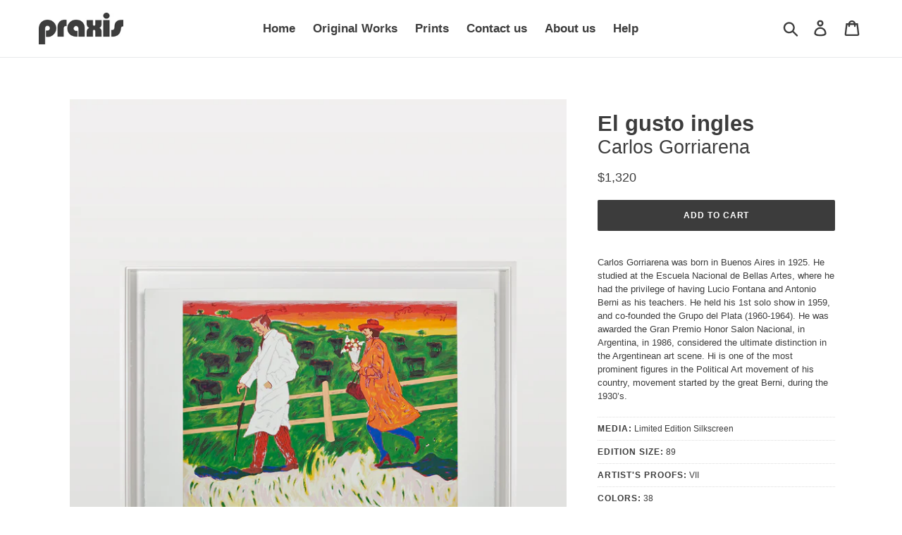

--- FILE ---
content_type: text/html; charset=utf-8
request_url: https://store.praxis-art.com/products/el-gusto-ingles
body_size: 23239
content:
<!doctype html>
<!--[if IE 9]> <html class="ie9 no-js" lang="en"> <![endif]-->
<!--[if (gt IE 9)|!(IE)]><!--> <html class="no-js" lang="en"> <!--<![endif]-->
<head>
  <meta charset="utf-8">
  <meta http-equiv="X-UA-Compatible" content="IE=edge,chrome=1">
  <meta name="viewport" content="width=device-width,initial-scale=1">
  <meta name="theme-color" content="#3c3c3c">
  <link rel="canonical" href="https://store.praxis-art.com/products/el-gusto-ingles"><link rel="shortcut icon" href="//store.praxis-art.com/cdn/shop/files/Untitled-1_32x32.png?v=1613766055" type="image/png"><title>El gusto ingles
&ndash; Praxis Store</title><meta name="description" content="Carlos Gorriarena was born in Buenos Aires in 1925. He studied at the Escuela Nacional de Bellas Artes, where he had the privilege of having Lucio Fontana and Antonio Berni as his teachers. He held his 1st solo show in 1959, and co-founded the Grupo del Plata (1960-1964). He was awarded the Gran Premio Honor Salon Naci"><!-- /snippets/social-meta-tags.liquid -->




<meta property="og:site_name" content="Praxis Store">
<meta property="og:url" content="https://store.praxis-art.com/products/el-gusto-ingles">
<meta property="og:title" content="El gusto ingles">
<meta property="og:type" content="product">
<meta property="og:description" content="Carlos Gorriarena was born in Buenos Aires in 1925. He studied at the Escuela Nacional de Bellas Artes, where he had the privilege of having Lucio Fontana and Antonio Berni as his teachers. He held his 1st solo show in 1959, and co-founded the Grupo del Plata (1960-1964). He was awarded the Gran Premio Honor Salon Naci">

  <meta property="og:price:amount" content="1,320">
  <meta property="og:price:currency" content="USD">

<meta property="og:image" content="http://store.praxis-art.com/cdn/shop/products/Gorriarena_-Carlos-EL-GUSTO-INGLES-framed_1200x1200.jpg?v=1535988968"><meta property="og:image" content="http://store.praxis-art.com/cdn/shop/products/Gorriarena_-Carlos-EL-GUSTO-INGLES_1200x1200.jpg?v=1535988968"><meta property="og:image" content="http://store.praxis-art.com/cdn/shop/products/Gorriarena_-Carlos-EL-GUSTO-INGLES-detalle02_1200x1200.jpg?v=1535988968">
<meta property="og:image:secure_url" content="https://store.praxis-art.com/cdn/shop/products/Gorriarena_-Carlos-EL-GUSTO-INGLES-framed_1200x1200.jpg?v=1535988968"><meta property="og:image:secure_url" content="https://store.praxis-art.com/cdn/shop/products/Gorriarena_-Carlos-EL-GUSTO-INGLES_1200x1200.jpg?v=1535988968"><meta property="og:image:secure_url" content="https://store.praxis-art.com/cdn/shop/products/Gorriarena_-Carlos-EL-GUSTO-INGLES-detalle02_1200x1200.jpg?v=1535988968">


<meta name="twitter:card" content="summary_large_image">
<meta name="twitter:title" content="El gusto ingles">
<meta name="twitter:description" content="Carlos Gorriarena was born in Buenos Aires in 1925. He studied at the Escuela Nacional de Bellas Artes, where he had the privilege of having Lucio Fontana and Antonio Berni as his teachers. He held his 1st solo show in 1959, and co-founded the Grupo del Plata (1960-1964). He was awarded the Gran Premio Honor Salon Naci">


  <link href="//store.praxis-art.com/cdn/shop/t/3/assets/theme.scss.css?v=33372238993609023811759252100" rel="stylesheet" type="text/css" media="all" />

  <script>
    var theme = {
      strings: {
        addToCart: "Add to cart",
        soldOut: "Sold out",
        unavailable: "Unavailable",
        regularPrice: "Regular price",
        sale: "Sale",
        showMore: "Show More",
        showLess: "Show Less",
        addressError: "Error looking up that address",
        addressNoResults: "No results for that address",
        addressQueryLimit: "You have exceeded the Google API usage limit. Consider upgrading to a \u003ca href=\"https:\/\/developers.google.com\/maps\/premium\/usage-limits\"\u003ePremium Plan\u003c\/a\u003e.",
        authError: "There was a problem authenticating your Google Maps account.",
        newWindow: "Opens in a new window.",
        external: "Opens external website.",
        newWindowExternal: "Opens external website in a new window."
      },
      moneyFormat: "${{amount_no_decimals}}"
    }

    document.documentElement.className = document.documentElement.className.replace('no-js', 'js');
  </script>

  <script src="//code.jivosite.com/widget/Nw33EpLuTH" async></script>
  <meta name="facebook-domain-verification" content="idv5mcbqag0isiifom1hl07q7vacl5" />
  
  <!--[if (lte IE 9) ]><script src="//store.praxis-art.com/cdn/shop/t/3/assets/match-media.min.js?v=22265819453975888031532118032" type="text/javascript"></script><![endif]--><!--[if (gt IE 9)|!(IE)]><!--><script src="//store.praxis-art.com/cdn/shop/t/3/assets/lazysizes.js?v=68441465964607740661532118032" async="async"></script><!--<![endif]-->
  <!--[if lte IE 9]><script src="//store.praxis-art.com/cdn/shop/t/3/assets/lazysizes.min.js?v=101"></script><![endif]-->

  <!--[if (gt IE 9)|!(IE)]><!--><script src="//store.praxis-art.com/cdn/shop/t/3/assets/vendor.js?v=121857302354663160541532118033" defer="defer"></script><!--<![endif]-->
  <!--[if lte IE 9]><script src="//store.praxis-art.com/cdn/shop/t/3/assets/vendor.js?v=121857302354663160541532118033"></script><![endif]-->

  <!--[if (gt IE 9)|!(IE)]><!--><script src="//store.praxis-art.com/cdn/shop/t/3/assets/theme.js?v=39452208910228419981639408188" defer="defer"></script><!--<![endif]-->
  <!--[if lte IE 9]><script src="//store.praxis-art.com/cdn/shop/t/3/assets/theme.js?v=39452208910228419981639408188"></script><![endif]-->

  <script>window.performance && window.performance.mark && window.performance.mark('shopify.content_for_header.start');</script><meta name="facebook-domain-verification" content="idv5mcbqag0isiifom1hl07q7vacl5">
<meta id="shopify-digital-wallet" name="shopify-digital-wallet" content="/6492356673/digital_wallets/dialog">
<meta name="shopify-checkout-api-token" content="40cdc8fb46a1d9bb62798cb16308e180">
<link rel="alternate" type="application/json+oembed" href="https://store.praxis-art.com/products/el-gusto-ingles.oembed">
<script async="async" src="/checkouts/internal/preloads.js?locale=en-US"></script>
<link rel="preconnect" href="https://shop.app" crossorigin="anonymous">
<script async="async" src="https://shop.app/checkouts/internal/preloads.js?locale=en-US&shop_id=6492356673" crossorigin="anonymous"></script>
<script id="apple-pay-shop-capabilities" type="application/json">{"shopId":6492356673,"countryCode":"US","currencyCode":"USD","merchantCapabilities":["supports3DS"],"merchantId":"gid:\/\/shopify\/Shop\/6492356673","merchantName":"Praxis Store","requiredBillingContactFields":["postalAddress","email"],"requiredShippingContactFields":["postalAddress","email"],"shippingType":"shipping","supportedNetworks":["visa","masterCard","amex","discover","elo"],"total":{"type":"pending","label":"Praxis Store","amount":"1.00"},"shopifyPaymentsEnabled":true,"supportsSubscriptions":true}</script>
<script id="shopify-features" type="application/json">{"accessToken":"40cdc8fb46a1d9bb62798cb16308e180","betas":["rich-media-storefront-analytics"],"domain":"store.praxis-art.com","predictiveSearch":true,"shopId":6492356673,"locale":"en"}</script>
<script>var Shopify = Shopify || {};
Shopify.shop = "praxis-shop.myshopify.com";
Shopify.locale = "en";
Shopify.currency = {"active":"USD","rate":"1.0"};
Shopify.country = "US";
Shopify.theme = {"name":"Debut x Praxis","id":32661930049,"schema_name":"Debut","schema_version":"6.0.2","theme_store_id":796,"role":"main"};
Shopify.theme.handle = "null";
Shopify.theme.style = {"id":null,"handle":null};
Shopify.cdnHost = "store.praxis-art.com/cdn";
Shopify.routes = Shopify.routes || {};
Shopify.routes.root = "/";</script>
<script type="module">!function(o){(o.Shopify=o.Shopify||{}).modules=!0}(window);</script>
<script>!function(o){function n(){var o=[];function n(){o.push(Array.prototype.slice.apply(arguments))}return n.q=o,n}var t=o.Shopify=o.Shopify||{};t.loadFeatures=n(),t.autoloadFeatures=n()}(window);</script>
<script>
  window.ShopifyPay = window.ShopifyPay || {};
  window.ShopifyPay.apiHost = "shop.app\/pay";
  window.ShopifyPay.redirectState = null;
</script>
<script id="shop-js-analytics" type="application/json">{"pageType":"product"}</script>
<script defer="defer" async type="module" src="//store.praxis-art.com/cdn/shopifycloud/shop-js/modules/v2/client.init-shop-cart-sync_BT-GjEfc.en.esm.js"></script>
<script defer="defer" async type="module" src="//store.praxis-art.com/cdn/shopifycloud/shop-js/modules/v2/chunk.common_D58fp_Oc.esm.js"></script>
<script defer="defer" async type="module" src="//store.praxis-art.com/cdn/shopifycloud/shop-js/modules/v2/chunk.modal_xMitdFEc.esm.js"></script>
<script type="module">
  await import("//store.praxis-art.com/cdn/shopifycloud/shop-js/modules/v2/client.init-shop-cart-sync_BT-GjEfc.en.esm.js");
await import("//store.praxis-art.com/cdn/shopifycloud/shop-js/modules/v2/chunk.common_D58fp_Oc.esm.js");
await import("//store.praxis-art.com/cdn/shopifycloud/shop-js/modules/v2/chunk.modal_xMitdFEc.esm.js");

  window.Shopify.SignInWithShop?.initShopCartSync?.({"fedCMEnabled":true,"windoidEnabled":true});

</script>
<script>
  window.Shopify = window.Shopify || {};
  if (!window.Shopify.featureAssets) window.Shopify.featureAssets = {};
  window.Shopify.featureAssets['shop-js'] = {"shop-cart-sync":["modules/v2/client.shop-cart-sync_DZOKe7Ll.en.esm.js","modules/v2/chunk.common_D58fp_Oc.esm.js","modules/v2/chunk.modal_xMitdFEc.esm.js"],"init-fed-cm":["modules/v2/client.init-fed-cm_B6oLuCjv.en.esm.js","modules/v2/chunk.common_D58fp_Oc.esm.js","modules/v2/chunk.modal_xMitdFEc.esm.js"],"shop-cash-offers":["modules/v2/client.shop-cash-offers_D2sdYoxE.en.esm.js","modules/v2/chunk.common_D58fp_Oc.esm.js","modules/v2/chunk.modal_xMitdFEc.esm.js"],"shop-login-button":["modules/v2/client.shop-login-button_QeVjl5Y3.en.esm.js","modules/v2/chunk.common_D58fp_Oc.esm.js","modules/v2/chunk.modal_xMitdFEc.esm.js"],"pay-button":["modules/v2/client.pay-button_DXTOsIq6.en.esm.js","modules/v2/chunk.common_D58fp_Oc.esm.js","modules/v2/chunk.modal_xMitdFEc.esm.js"],"shop-button":["modules/v2/client.shop-button_DQZHx9pm.en.esm.js","modules/v2/chunk.common_D58fp_Oc.esm.js","modules/v2/chunk.modal_xMitdFEc.esm.js"],"avatar":["modules/v2/client.avatar_BTnouDA3.en.esm.js"],"init-windoid":["modules/v2/client.init-windoid_CR1B-cfM.en.esm.js","modules/v2/chunk.common_D58fp_Oc.esm.js","modules/v2/chunk.modal_xMitdFEc.esm.js"],"init-shop-for-new-customer-accounts":["modules/v2/client.init-shop-for-new-customer-accounts_C_vY_xzh.en.esm.js","modules/v2/client.shop-login-button_QeVjl5Y3.en.esm.js","modules/v2/chunk.common_D58fp_Oc.esm.js","modules/v2/chunk.modal_xMitdFEc.esm.js"],"init-shop-email-lookup-coordinator":["modules/v2/client.init-shop-email-lookup-coordinator_BI7n9ZSv.en.esm.js","modules/v2/chunk.common_D58fp_Oc.esm.js","modules/v2/chunk.modal_xMitdFEc.esm.js"],"init-shop-cart-sync":["modules/v2/client.init-shop-cart-sync_BT-GjEfc.en.esm.js","modules/v2/chunk.common_D58fp_Oc.esm.js","modules/v2/chunk.modal_xMitdFEc.esm.js"],"shop-toast-manager":["modules/v2/client.shop-toast-manager_DiYdP3xc.en.esm.js","modules/v2/chunk.common_D58fp_Oc.esm.js","modules/v2/chunk.modal_xMitdFEc.esm.js"],"init-customer-accounts":["modules/v2/client.init-customer-accounts_D9ZNqS-Q.en.esm.js","modules/v2/client.shop-login-button_QeVjl5Y3.en.esm.js","modules/v2/chunk.common_D58fp_Oc.esm.js","modules/v2/chunk.modal_xMitdFEc.esm.js"],"init-customer-accounts-sign-up":["modules/v2/client.init-customer-accounts-sign-up_iGw4briv.en.esm.js","modules/v2/client.shop-login-button_QeVjl5Y3.en.esm.js","modules/v2/chunk.common_D58fp_Oc.esm.js","modules/v2/chunk.modal_xMitdFEc.esm.js"],"shop-follow-button":["modules/v2/client.shop-follow-button_CqMgW2wH.en.esm.js","modules/v2/chunk.common_D58fp_Oc.esm.js","modules/v2/chunk.modal_xMitdFEc.esm.js"],"checkout-modal":["modules/v2/client.checkout-modal_xHeaAweL.en.esm.js","modules/v2/chunk.common_D58fp_Oc.esm.js","modules/v2/chunk.modal_xMitdFEc.esm.js"],"shop-login":["modules/v2/client.shop-login_D91U-Q7h.en.esm.js","modules/v2/chunk.common_D58fp_Oc.esm.js","modules/v2/chunk.modal_xMitdFEc.esm.js"],"lead-capture":["modules/v2/client.lead-capture_BJmE1dJe.en.esm.js","modules/v2/chunk.common_D58fp_Oc.esm.js","modules/v2/chunk.modal_xMitdFEc.esm.js"],"payment-terms":["modules/v2/client.payment-terms_Ci9AEqFq.en.esm.js","modules/v2/chunk.common_D58fp_Oc.esm.js","modules/v2/chunk.modal_xMitdFEc.esm.js"]};
</script>
<script id="__st">var __st={"a":6492356673,"offset":-18000,"reqid":"867df790-da8b-4bbb-8a4e-a2f69de6ad5f-1769432503","pageurl":"store.praxis-art.com\/products\/el-gusto-ingles","u":"0af69b7cdf25","p":"product","rtyp":"product","rid":1482699702337};</script>
<script>window.ShopifyPaypalV4VisibilityTracking = true;</script>
<script id="captcha-bootstrap">!function(){'use strict';const t='contact',e='account',n='new_comment',o=[[t,t],['blogs',n],['comments',n],[t,'customer']],c=[[e,'customer_login'],[e,'guest_login'],[e,'recover_customer_password'],[e,'create_customer']],r=t=>t.map((([t,e])=>`form[action*='/${t}']:not([data-nocaptcha='true']) input[name='form_type'][value='${e}']`)).join(','),a=t=>()=>t?[...document.querySelectorAll(t)].map((t=>t.form)):[];function s(){const t=[...o],e=r(t);return a(e)}const i='password',u='form_key',d=['recaptcha-v3-token','g-recaptcha-response','h-captcha-response',i],f=()=>{try{return window.sessionStorage}catch{return}},m='__shopify_v',_=t=>t.elements[u];function p(t,e,n=!1){try{const o=window.sessionStorage,c=JSON.parse(o.getItem(e)),{data:r}=function(t){const{data:e,action:n}=t;return t[m]||n?{data:e,action:n}:{data:t,action:n}}(c);for(const[e,n]of Object.entries(r))t.elements[e]&&(t.elements[e].value=n);n&&o.removeItem(e)}catch(o){console.error('form repopulation failed',{error:o})}}const l='form_type',E='cptcha';function T(t){t.dataset[E]=!0}const w=window,h=w.document,L='Shopify',v='ce_forms',y='captcha';let A=!1;((t,e)=>{const n=(g='f06e6c50-85a8-45c8-87d0-21a2b65856fe',I='https://cdn.shopify.com/shopifycloud/storefront-forms-hcaptcha/ce_storefront_forms_captcha_hcaptcha.v1.5.2.iife.js',D={infoText:'Protected by hCaptcha',privacyText:'Privacy',termsText:'Terms'},(t,e,n)=>{const o=w[L][v],c=o.bindForm;if(c)return c(t,g,e,D).then(n);var r;o.q.push([[t,g,e,D],n]),r=I,A||(h.body.append(Object.assign(h.createElement('script'),{id:'captcha-provider',async:!0,src:r})),A=!0)});var g,I,D;w[L]=w[L]||{},w[L][v]=w[L][v]||{},w[L][v].q=[],w[L][y]=w[L][y]||{},w[L][y].protect=function(t,e){n(t,void 0,e),T(t)},Object.freeze(w[L][y]),function(t,e,n,w,h,L){const[v,y,A,g]=function(t,e,n){const i=e?o:[],u=t?c:[],d=[...i,...u],f=r(d),m=r(i),_=r(d.filter((([t,e])=>n.includes(e))));return[a(f),a(m),a(_),s()]}(w,h,L),I=t=>{const e=t.target;return e instanceof HTMLFormElement?e:e&&e.form},D=t=>v().includes(t);t.addEventListener('submit',(t=>{const e=I(t);if(!e)return;const n=D(e)&&!e.dataset.hcaptchaBound&&!e.dataset.recaptchaBound,o=_(e),c=g().includes(e)&&(!o||!o.value);(n||c)&&t.preventDefault(),c&&!n&&(function(t){try{if(!f())return;!function(t){const e=f();if(!e)return;const n=_(t);if(!n)return;const o=n.value;o&&e.removeItem(o)}(t);const e=Array.from(Array(32),(()=>Math.random().toString(36)[2])).join('');!function(t,e){_(t)||t.append(Object.assign(document.createElement('input'),{type:'hidden',name:u})),t.elements[u].value=e}(t,e),function(t,e){const n=f();if(!n)return;const o=[...t.querySelectorAll(`input[type='${i}']`)].map((({name:t})=>t)),c=[...d,...o],r={};for(const[a,s]of new FormData(t).entries())c.includes(a)||(r[a]=s);n.setItem(e,JSON.stringify({[m]:1,action:t.action,data:r}))}(t,e)}catch(e){console.error('failed to persist form',e)}}(e),e.submit())}));const S=(t,e)=>{t&&!t.dataset[E]&&(n(t,e.some((e=>e===t))),T(t))};for(const o of['focusin','change'])t.addEventListener(o,(t=>{const e=I(t);D(e)&&S(e,y())}));const B=e.get('form_key'),M=e.get(l),P=B&&M;t.addEventListener('DOMContentLoaded',(()=>{const t=y();if(P)for(const e of t)e.elements[l].value===M&&p(e,B);[...new Set([...A(),...v().filter((t=>'true'===t.dataset.shopifyCaptcha))])].forEach((e=>S(e,t)))}))}(h,new URLSearchParams(w.location.search),n,t,e,['guest_login'])})(!0,!1)}();</script>
<script integrity="sha256-4kQ18oKyAcykRKYeNunJcIwy7WH5gtpwJnB7kiuLZ1E=" data-source-attribution="shopify.loadfeatures" defer="defer" src="//store.praxis-art.com/cdn/shopifycloud/storefront/assets/storefront/load_feature-a0a9edcb.js" crossorigin="anonymous"></script>
<script crossorigin="anonymous" defer="defer" src="//store.praxis-art.com/cdn/shopifycloud/storefront/assets/shopify_pay/storefront-65b4c6d7.js?v=20250812"></script>
<script data-source-attribution="shopify.dynamic_checkout.dynamic.init">var Shopify=Shopify||{};Shopify.PaymentButton=Shopify.PaymentButton||{isStorefrontPortableWallets:!0,init:function(){window.Shopify.PaymentButton.init=function(){};var t=document.createElement("script");t.src="https://store.praxis-art.com/cdn/shopifycloud/portable-wallets/latest/portable-wallets.en.js",t.type="module",document.head.appendChild(t)}};
</script>
<script data-source-attribution="shopify.dynamic_checkout.buyer_consent">
  function portableWalletsHideBuyerConsent(e){var t=document.getElementById("shopify-buyer-consent"),n=document.getElementById("shopify-subscription-policy-button");t&&n&&(t.classList.add("hidden"),t.setAttribute("aria-hidden","true"),n.removeEventListener("click",e))}function portableWalletsShowBuyerConsent(e){var t=document.getElementById("shopify-buyer-consent"),n=document.getElementById("shopify-subscription-policy-button");t&&n&&(t.classList.remove("hidden"),t.removeAttribute("aria-hidden"),n.addEventListener("click",e))}window.Shopify?.PaymentButton&&(window.Shopify.PaymentButton.hideBuyerConsent=portableWalletsHideBuyerConsent,window.Shopify.PaymentButton.showBuyerConsent=portableWalletsShowBuyerConsent);
</script>
<script data-source-attribution="shopify.dynamic_checkout.cart.bootstrap">document.addEventListener("DOMContentLoaded",(function(){function t(){return document.querySelector("shopify-accelerated-checkout-cart, shopify-accelerated-checkout")}if(t())Shopify.PaymentButton.init();else{new MutationObserver((function(e,n){t()&&(Shopify.PaymentButton.init(),n.disconnect())})).observe(document.body,{childList:!0,subtree:!0})}}));
</script>
<link id="shopify-accelerated-checkout-styles" rel="stylesheet" media="screen" href="https://store.praxis-art.com/cdn/shopifycloud/portable-wallets/latest/accelerated-checkout-backwards-compat.css" crossorigin="anonymous">
<style id="shopify-accelerated-checkout-cart">
        #shopify-buyer-consent {
  margin-top: 1em;
  display: inline-block;
  width: 100%;
}

#shopify-buyer-consent.hidden {
  display: none;
}

#shopify-subscription-policy-button {
  background: none;
  border: none;
  padding: 0;
  text-decoration: underline;
  font-size: inherit;
  cursor: pointer;
}

#shopify-subscription-policy-button::before {
  box-shadow: none;
}

      </style>

<script>window.performance && window.performance.mark && window.performance.mark('shopify.content_for_header.end');</script>
	<script type="text/javascript" src="//store.praxis-art.com/cdn/shop/t/3/assets/globorequestforquote_params.js?v=121323584711495897261636131739" ></script>
<script type="text/javascript">
    var GRFQConfigs = GRFQConfigs || {};
    GRFQConfigs.customer = {
        'id': '',
        'email': '',
        'name': ''
    };
    GRFQConfigs.pageempty = "Your quote is currently empty."
    GRFQConfigs.product = {"id":1482699702337,"title":"El gusto ingles","handle":"el-gusto-ingles","description":"\u003cp\u003eCarlos Gorriarena was born in Buenos Aires in 1925. He studied at the Escuela Nacional de Bellas Artes, where he had the privilege of having Lucio Fontana and Antonio Berni as his teachers. He held his 1st solo show in 1959, and co-founded the Grupo del Plata (1960-1964). He was awarded the Gran Premio Honor Salon Nacional, in Argentina, in 1986, considered the ultimate distinction in the Argentinean art scene. Hi is one of the most prominent figures in the Political Art movement of his country, movement started by the great Berni, during the 1930’s.\u003c\/p\u003e\n\u003cul\u003e\n\u003cli\u003e\n\u003cstrong\u003eMEDIA:\u003c\/strong\u003e Limited Edition Silkscreen\u003c\/li\u003e\n\u003cli\u003e\n\u003cstrong\u003eEDITION SIZE:\u003c\/strong\u003e\u003cspan\u003e 89\u003c\/span\u003e\n\u003c\/li\u003e\n\u003cli\u003e\n\u003cstrong\u003eARTIST'S PROOFS:\u003c\/strong\u003e VII\u003c\/li\u003e\n\u003cli\u003e\n\u003cstrong\u003eCOLORS:\u003c\/strong\u003e 38\u003c\/li\u003e\n\u003cli\u003e\n\u003cstrong\u003eIMAGE SIZE:\u003c\/strong\u003e 21 1\/4 x 28 in\u003c\/li\u003e\n\u003cli\u003e\n\u003cstrong\u003ePAPER SIZE: \u003c\/strong\u003e23 1\/2 x 36 1\/2 in\u003c\/li\u003e\n\u003cli\u003e\n\u003cstrong\u003ePAPER:\u003c\/strong\u003e\u003cspan\u003e \u003c\/span\u003eBFK Rives\u003c\/li\u003e\n\u003cli\u003e\n\u003cstrong\u003eYEAR:\u003c\/strong\u003e 2005\u003c\/li\u003e\n\u003cli\u003e\u003cem\u003e(*) Frame not included.\u003c\/em\u003e\u003c\/li\u003e\n\u003c\/ul\u003e","published_at":"2018-07-13T15:57:49-04:00","created_at":"2018-09-03T11:34:00-04:00","vendor":"Carlos Gorriarena","type":"Silkscreens","tags":["Carlos Gorriarena"],"price":132000,"price_min":132000,"price_max":132000,"available":true,"price_varies":false,"compare_at_price":null,"compare_at_price_min":0,"compare_at_price_max":0,"compare_at_price_varies":false,"variants":[{"id":13513310273601,"title":"Default Title","option1":"Default Title","option2":null,"option3":null,"sku":"","requires_shipping":true,"taxable":true,"featured_image":null,"available":true,"name":"El gusto ingles","public_title":null,"options":["Default Title"],"price":132000,"weight":454,"compare_at_price":null,"inventory_management":"shopify","barcode":"","requires_selling_plan":false,"selling_plan_allocations":[]}],"images":["\/\/store.praxis-art.com\/cdn\/shop\/products\/Gorriarena_-Carlos-EL-GUSTO-INGLES-framed.jpg?v=1535988968","\/\/store.praxis-art.com\/cdn\/shop\/products\/Gorriarena_-Carlos-EL-GUSTO-INGLES.jpg?v=1535988968","\/\/store.praxis-art.com\/cdn\/shop\/products\/Gorriarena_-Carlos-EL-GUSTO-INGLES-detalle02.jpg?v=1535988968","\/\/store.praxis-art.com\/cdn\/shop\/products\/Gorriarena_-Carlos-EL-GUSTO-INGLES-01.jpg?v=1535988968"],"featured_image":"\/\/store.praxis-art.com\/cdn\/shop\/products\/Gorriarena_-Carlos-EL-GUSTO-INGLES-framed.jpg?v=1535988968","options":["Title"],"media":[{"alt":null,"id":1147747369025,"position":1,"preview_image":{"aspect_ratio":0.8,"height":2000,"width":1600,"src":"\/\/store.praxis-art.com\/cdn\/shop\/products\/Gorriarena_-Carlos-EL-GUSTO-INGLES-framed.jpg?v=1535988968"},"aspect_ratio":0.8,"height":2000,"media_type":"image","src":"\/\/store.praxis-art.com\/cdn\/shop\/products\/Gorriarena_-Carlos-EL-GUSTO-INGLES-framed.jpg?v=1535988968","width":1600},{"alt":null,"id":1147747172417,"position":2,"preview_image":{"aspect_ratio":1.44,"height":1389,"width":2000,"src":"\/\/store.praxis-art.com\/cdn\/shop\/products\/Gorriarena_-Carlos-EL-GUSTO-INGLES.jpg?v=1535988968"},"aspect_ratio":1.44,"height":1389,"media_type":"image","src":"\/\/store.praxis-art.com\/cdn\/shop\/products\/Gorriarena_-Carlos-EL-GUSTO-INGLES.jpg?v=1535988968","width":2000},{"alt":null,"id":1147747270721,"position":3,"preview_image":{"aspect_ratio":1.44,"height":1389,"width":2000,"src":"\/\/store.praxis-art.com\/cdn\/shop\/products\/Gorriarena_-Carlos-EL-GUSTO-INGLES-detalle02.jpg?v=1535988968"},"aspect_ratio":1.44,"height":1389,"media_type":"image","src":"\/\/store.praxis-art.com\/cdn\/shop\/products\/Gorriarena_-Carlos-EL-GUSTO-INGLES-detalle02.jpg?v=1535988968","width":2000},{"alt":null,"id":1147747205185,"position":4,"preview_image":{"aspect_ratio":1.44,"height":1389,"width":2000,"src":"\/\/store.praxis-art.com\/cdn\/shop\/products\/Gorriarena_-Carlos-EL-GUSTO-INGLES-01.jpg?v=1535988968"},"aspect_ratio":1.44,"height":1389,"media_type":"image","src":"\/\/store.praxis-art.com\/cdn\/shop\/products\/Gorriarena_-Carlos-EL-GUSTO-INGLES-01.jpg?v=1535988968","width":2000}],"requires_selling_plan":false,"selling_plan_groups":[],"content":"\u003cp\u003eCarlos Gorriarena was born in Buenos Aires in 1925. He studied at the Escuela Nacional de Bellas Artes, where he had the privilege of having Lucio Fontana and Antonio Berni as his teachers. He held his 1st solo show in 1959, and co-founded the Grupo del Plata (1960-1964). He was awarded the Gran Premio Honor Salon Nacional, in Argentina, in 1986, considered the ultimate distinction in the Argentinean art scene. Hi is one of the most prominent figures in the Political Art movement of his country, movement started by the great Berni, during the 1930’s.\u003c\/p\u003e\n\u003cul\u003e\n\u003cli\u003e\n\u003cstrong\u003eMEDIA:\u003c\/strong\u003e Limited Edition Silkscreen\u003c\/li\u003e\n\u003cli\u003e\n\u003cstrong\u003eEDITION SIZE:\u003c\/strong\u003e\u003cspan\u003e 89\u003c\/span\u003e\n\u003c\/li\u003e\n\u003cli\u003e\n\u003cstrong\u003eARTIST'S PROOFS:\u003c\/strong\u003e VII\u003c\/li\u003e\n\u003cli\u003e\n\u003cstrong\u003eCOLORS:\u003c\/strong\u003e 38\u003c\/li\u003e\n\u003cli\u003e\n\u003cstrong\u003eIMAGE SIZE:\u003c\/strong\u003e 21 1\/4 x 28 in\u003c\/li\u003e\n\u003cli\u003e\n\u003cstrong\u003ePAPER SIZE: \u003c\/strong\u003e23 1\/2 x 36 1\/2 in\u003c\/li\u003e\n\u003cli\u003e\n\u003cstrong\u003ePAPER:\u003c\/strong\u003e\u003cspan\u003e \u003c\/span\u003eBFK Rives\u003c\/li\u003e\n\u003cli\u003e\n\u003cstrong\u003eYEAR:\u003c\/strong\u003e 2005\u003c\/li\u003e\n\u003cli\u003e\u003cem\u003e(*) Frame not included.\u003c\/em\u003e\u003c\/li\u003e\n\u003c\/ul\u003e"};
            GRFQConfigs.product.selected_or_first_available_variant = {"id":13513310273601,"title":"Default Title","option1":"Default Title","option2":null,"option3":null,"sku":"","requires_shipping":true,"taxable":true,"featured_image":null,"available":true,"name":"El gusto ingles","public_title":null,"options":["Default Title"],"price":132000,"weight":454,"compare_at_price":null,"inventory_management":"shopify","barcode":"","requires_selling_plan":false,"selling_plan_allocations":[]};            GRFQConfigs.cartItems = [];
        if(typeof GRFQConfigs.lang_translations.find(x => x.code == Shopify.locale) != "undefined"){
        GRFQConfigs.translations = GRFQConfigs.lang_translations.find(x => x.code == Shopify.locale);
    }else{
        GRFQConfigs.translations = GRFQConfigs.translation_default;
    }
</script>
<script type="text/javascript" src="//store.praxis-art.com/cdn/shop/t/3/assets/globorequestforquote.js?v=133064703504462892801636130131" defer="defer"></script>
    <script> 
        if(typeof GRFQConfigs.product['collection'] === 'undefined') 
            GRFQConfigs.product['collection'] = []; 
        GRFQConfigs.product['collection'].push('57696714817'); 
    </script> 
    <script> 
        if(typeof GRFQConfigs.product['collection'] === 'undefined') 
            GRFQConfigs.product['collection'] = []; 
        GRFQConfigs.product['collection'].push('273957617724'); 
    </script> 

<link href="//store.praxis-art.com/cdn/shop/t/3/assets/globorequestforquote.css?v=113817829731703251331636130130" rel="stylesheet" type="text/css" media="all" /><style>
    .rfq-btn{
        background: #6b6b6b;
        color: #ffffff;
        font-size: 15px;
    }
</style>



<link href="https://monorail-edge.shopifysvc.com" rel="dns-prefetch">
<script>(function(){if ("sendBeacon" in navigator && "performance" in window) {try {var session_token_from_headers = performance.getEntriesByType('navigation')[0].serverTiming.find(x => x.name == '_s').description;} catch {var session_token_from_headers = undefined;}var session_cookie_matches = document.cookie.match(/_shopify_s=([^;]*)/);var session_token_from_cookie = session_cookie_matches && session_cookie_matches.length === 2 ? session_cookie_matches[1] : "";var session_token = session_token_from_headers || session_token_from_cookie || "";function handle_abandonment_event(e) {var entries = performance.getEntries().filter(function(entry) {return /monorail-edge.shopifysvc.com/.test(entry.name);});if (!window.abandonment_tracked && entries.length === 0) {window.abandonment_tracked = true;var currentMs = Date.now();var navigation_start = performance.timing.navigationStart;var payload = {shop_id: 6492356673,url: window.location.href,navigation_start,duration: currentMs - navigation_start,session_token,page_type: "product"};window.navigator.sendBeacon("https://monorail-edge.shopifysvc.com/v1/produce", JSON.stringify({schema_id: "online_store_buyer_site_abandonment/1.1",payload: payload,metadata: {event_created_at_ms: currentMs,event_sent_at_ms: currentMs}}));}}window.addEventListener('pagehide', handle_abandonment_event);}}());</script>
<script id="web-pixels-manager-setup">(function e(e,d,r,n,o){if(void 0===o&&(o={}),!Boolean(null===(a=null===(i=window.Shopify)||void 0===i?void 0:i.analytics)||void 0===a?void 0:a.replayQueue)){var i,a;window.Shopify=window.Shopify||{};var t=window.Shopify;t.analytics=t.analytics||{};var s=t.analytics;s.replayQueue=[],s.publish=function(e,d,r){return s.replayQueue.push([e,d,r]),!0};try{self.performance.mark("wpm:start")}catch(e){}var l=function(){var e={modern:/Edge?\/(1{2}[4-9]|1[2-9]\d|[2-9]\d{2}|\d{4,})\.\d+(\.\d+|)|Firefox\/(1{2}[4-9]|1[2-9]\d|[2-9]\d{2}|\d{4,})\.\d+(\.\d+|)|Chrom(ium|e)\/(9{2}|\d{3,})\.\d+(\.\d+|)|(Maci|X1{2}).+ Version\/(15\.\d+|(1[6-9]|[2-9]\d|\d{3,})\.\d+)([,.]\d+|)( \(\w+\)|)( Mobile\/\w+|) Safari\/|Chrome.+OPR\/(9{2}|\d{3,})\.\d+\.\d+|(CPU[ +]OS|iPhone[ +]OS|CPU[ +]iPhone|CPU IPhone OS|CPU iPad OS)[ +]+(15[._]\d+|(1[6-9]|[2-9]\d|\d{3,})[._]\d+)([._]\d+|)|Android:?[ /-](13[3-9]|1[4-9]\d|[2-9]\d{2}|\d{4,})(\.\d+|)(\.\d+|)|Android.+Firefox\/(13[5-9]|1[4-9]\d|[2-9]\d{2}|\d{4,})\.\d+(\.\d+|)|Android.+Chrom(ium|e)\/(13[3-9]|1[4-9]\d|[2-9]\d{2}|\d{4,})\.\d+(\.\d+|)|SamsungBrowser\/([2-9]\d|\d{3,})\.\d+/,legacy:/Edge?\/(1[6-9]|[2-9]\d|\d{3,})\.\d+(\.\d+|)|Firefox\/(5[4-9]|[6-9]\d|\d{3,})\.\d+(\.\d+|)|Chrom(ium|e)\/(5[1-9]|[6-9]\d|\d{3,})\.\d+(\.\d+|)([\d.]+$|.*Safari\/(?![\d.]+ Edge\/[\d.]+$))|(Maci|X1{2}).+ Version\/(10\.\d+|(1[1-9]|[2-9]\d|\d{3,})\.\d+)([,.]\d+|)( \(\w+\)|)( Mobile\/\w+|) Safari\/|Chrome.+OPR\/(3[89]|[4-9]\d|\d{3,})\.\d+\.\d+|(CPU[ +]OS|iPhone[ +]OS|CPU[ +]iPhone|CPU IPhone OS|CPU iPad OS)[ +]+(10[._]\d+|(1[1-9]|[2-9]\d|\d{3,})[._]\d+)([._]\d+|)|Android:?[ /-](13[3-9]|1[4-9]\d|[2-9]\d{2}|\d{4,})(\.\d+|)(\.\d+|)|Mobile Safari.+OPR\/([89]\d|\d{3,})\.\d+\.\d+|Android.+Firefox\/(13[5-9]|1[4-9]\d|[2-9]\d{2}|\d{4,})\.\d+(\.\d+|)|Android.+Chrom(ium|e)\/(13[3-9]|1[4-9]\d|[2-9]\d{2}|\d{4,})\.\d+(\.\d+|)|Android.+(UC? ?Browser|UCWEB|U3)[ /]?(15\.([5-9]|\d{2,})|(1[6-9]|[2-9]\d|\d{3,})\.\d+)\.\d+|SamsungBrowser\/(5\.\d+|([6-9]|\d{2,})\.\d+)|Android.+MQ{2}Browser\/(14(\.(9|\d{2,})|)|(1[5-9]|[2-9]\d|\d{3,})(\.\d+|))(\.\d+|)|K[Aa][Ii]OS\/(3\.\d+|([4-9]|\d{2,})\.\d+)(\.\d+|)/},d=e.modern,r=e.legacy,n=navigator.userAgent;return n.match(d)?"modern":n.match(r)?"legacy":"unknown"}(),u="modern"===l?"modern":"legacy",c=(null!=n?n:{modern:"",legacy:""})[u],f=function(e){return[e.baseUrl,"/wpm","/b",e.hashVersion,"modern"===e.buildTarget?"m":"l",".js"].join("")}({baseUrl:d,hashVersion:r,buildTarget:u}),m=function(e){var d=e.version,r=e.bundleTarget,n=e.surface,o=e.pageUrl,i=e.monorailEndpoint;return{emit:function(e){var a=e.status,t=e.errorMsg,s=(new Date).getTime(),l=JSON.stringify({metadata:{event_sent_at_ms:s},events:[{schema_id:"web_pixels_manager_load/3.1",payload:{version:d,bundle_target:r,page_url:o,status:a,surface:n,error_msg:t},metadata:{event_created_at_ms:s}}]});if(!i)return console&&console.warn&&console.warn("[Web Pixels Manager] No Monorail endpoint provided, skipping logging."),!1;try{return self.navigator.sendBeacon.bind(self.navigator)(i,l)}catch(e){}var u=new XMLHttpRequest;try{return u.open("POST",i,!0),u.setRequestHeader("Content-Type","text/plain"),u.send(l),!0}catch(e){return console&&console.warn&&console.warn("[Web Pixels Manager] Got an unhandled error while logging to Monorail."),!1}}}}({version:r,bundleTarget:l,surface:e.surface,pageUrl:self.location.href,monorailEndpoint:e.monorailEndpoint});try{o.browserTarget=l,function(e){var d=e.src,r=e.async,n=void 0===r||r,o=e.onload,i=e.onerror,a=e.sri,t=e.scriptDataAttributes,s=void 0===t?{}:t,l=document.createElement("script"),u=document.querySelector("head"),c=document.querySelector("body");if(l.async=n,l.src=d,a&&(l.integrity=a,l.crossOrigin="anonymous"),s)for(var f in s)if(Object.prototype.hasOwnProperty.call(s,f))try{l.dataset[f]=s[f]}catch(e){}if(o&&l.addEventListener("load",o),i&&l.addEventListener("error",i),u)u.appendChild(l);else{if(!c)throw new Error("Did not find a head or body element to append the script");c.appendChild(l)}}({src:f,async:!0,onload:function(){if(!function(){var e,d;return Boolean(null===(d=null===(e=window.Shopify)||void 0===e?void 0:e.analytics)||void 0===d?void 0:d.initialized)}()){var d=window.webPixelsManager.init(e)||void 0;if(d){var r=window.Shopify.analytics;r.replayQueue.forEach((function(e){var r=e[0],n=e[1],o=e[2];d.publishCustomEvent(r,n,o)})),r.replayQueue=[],r.publish=d.publishCustomEvent,r.visitor=d.visitor,r.initialized=!0}}},onerror:function(){return m.emit({status:"failed",errorMsg:"".concat(f," has failed to load")})},sri:function(e){var d=/^sha384-[A-Za-z0-9+/=]+$/;return"string"==typeof e&&d.test(e)}(c)?c:"",scriptDataAttributes:o}),m.emit({status:"loading"})}catch(e){m.emit({status:"failed",errorMsg:(null==e?void 0:e.message)||"Unknown error"})}}})({shopId: 6492356673,storefrontBaseUrl: "https://store.praxis-art.com",extensionsBaseUrl: "https://extensions.shopifycdn.com/cdn/shopifycloud/web-pixels-manager",monorailEndpoint: "https://monorail-edge.shopifysvc.com/unstable/produce_batch",surface: "storefront-renderer",enabledBetaFlags: ["2dca8a86"],webPixelsConfigList: [{"id":"177111100","configuration":"{\"pixel_id\":\"458643249632106\",\"pixel_type\":\"facebook_pixel\",\"metaapp_system_user_token\":\"-\"}","eventPayloadVersion":"v1","runtimeContext":"OPEN","scriptVersion":"ca16bc87fe92b6042fbaa3acc2fbdaa6","type":"APP","apiClientId":2329312,"privacyPurposes":["ANALYTICS","MARKETING","SALE_OF_DATA"],"dataSharingAdjustments":{"protectedCustomerApprovalScopes":["read_customer_address","read_customer_email","read_customer_name","read_customer_personal_data","read_customer_phone"]}},{"id":"79331388","eventPayloadVersion":"v1","runtimeContext":"LAX","scriptVersion":"1","type":"CUSTOM","privacyPurposes":["ANALYTICS"],"name":"Google Analytics tag (migrated)"},{"id":"shopify-app-pixel","configuration":"{}","eventPayloadVersion":"v1","runtimeContext":"STRICT","scriptVersion":"0450","apiClientId":"shopify-pixel","type":"APP","privacyPurposes":["ANALYTICS","MARKETING"]},{"id":"shopify-custom-pixel","eventPayloadVersion":"v1","runtimeContext":"LAX","scriptVersion":"0450","apiClientId":"shopify-pixel","type":"CUSTOM","privacyPurposes":["ANALYTICS","MARKETING"]}],isMerchantRequest: false,initData: {"shop":{"name":"Praxis Store","paymentSettings":{"currencyCode":"USD"},"myshopifyDomain":"praxis-shop.myshopify.com","countryCode":"US","storefrontUrl":"https:\/\/store.praxis-art.com"},"customer":null,"cart":null,"checkout":null,"productVariants":[{"price":{"amount":1320.0,"currencyCode":"USD"},"product":{"title":"El gusto ingles","vendor":"Carlos Gorriarena","id":"1482699702337","untranslatedTitle":"El gusto ingles","url":"\/products\/el-gusto-ingles","type":"Silkscreens"},"id":"13513310273601","image":{"src":"\/\/store.praxis-art.com\/cdn\/shop\/products\/Gorriarena_-Carlos-EL-GUSTO-INGLES-framed.jpg?v=1535988968"},"sku":"","title":"Default Title","untranslatedTitle":"Default Title"}],"purchasingCompany":null},},"https://store.praxis-art.com/cdn","fcfee988w5aeb613cpc8e4bc33m6693e112",{"modern":"","legacy":""},{"shopId":"6492356673","storefrontBaseUrl":"https:\/\/store.praxis-art.com","extensionBaseUrl":"https:\/\/extensions.shopifycdn.com\/cdn\/shopifycloud\/web-pixels-manager","surface":"storefront-renderer","enabledBetaFlags":"[\"2dca8a86\"]","isMerchantRequest":"false","hashVersion":"fcfee988w5aeb613cpc8e4bc33m6693e112","publish":"custom","events":"[[\"page_viewed\",{}],[\"product_viewed\",{\"productVariant\":{\"price\":{\"amount\":1320.0,\"currencyCode\":\"USD\"},\"product\":{\"title\":\"El gusto ingles\",\"vendor\":\"Carlos Gorriarena\",\"id\":\"1482699702337\",\"untranslatedTitle\":\"El gusto ingles\",\"url\":\"\/products\/el-gusto-ingles\",\"type\":\"Silkscreens\"},\"id\":\"13513310273601\",\"image\":{\"src\":\"\/\/store.praxis-art.com\/cdn\/shop\/products\/Gorriarena_-Carlos-EL-GUSTO-INGLES-framed.jpg?v=1535988968\"},\"sku\":\"\",\"title\":\"Default Title\",\"untranslatedTitle\":\"Default Title\"}}]]"});</script><script>
  window.ShopifyAnalytics = window.ShopifyAnalytics || {};
  window.ShopifyAnalytics.meta = window.ShopifyAnalytics.meta || {};
  window.ShopifyAnalytics.meta.currency = 'USD';
  var meta = {"product":{"id":1482699702337,"gid":"gid:\/\/shopify\/Product\/1482699702337","vendor":"Carlos Gorriarena","type":"Silkscreens","handle":"el-gusto-ingles","variants":[{"id":13513310273601,"price":132000,"name":"El gusto ingles","public_title":null,"sku":""}],"remote":false},"page":{"pageType":"product","resourceType":"product","resourceId":1482699702337,"requestId":"867df790-da8b-4bbb-8a4e-a2f69de6ad5f-1769432503"}};
  for (var attr in meta) {
    window.ShopifyAnalytics.meta[attr] = meta[attr];
  }
</script>
<script class="analytics">
  (function () {
    var customDocumentWrite = function(content) {
      var jquery = null;

      if (window.jQuery) {
        jquery = window.jQuery;
      } else if (window.Checkout && window.Checkout.$) {
        jquery = window.Checkout.$;
      }

      if (jquery) {
        jquery('body').append(content);
      }
    };

    var hasLoggedConversion = function(token) {
      if (token) {
        return document.cookie.indexOf('loggedConversion=' + token) !== -1;
      }
      return false;
    }

    var setCookieIfConversion = function(token) {
      if (token) {
        var twoMonthsFromNow = new Date(Date.now());
        twoMonthsFromNow.setMonth(twoMonthsFromNow.getMonth() + 2);

        document.cookie = 'loggedConversion=' + token + '; expires=' + twoMonthsFromNow;
      }
    }

    var trekkie = window.ShopifyAnalytics.lib = window.trekkie = window.trekkie || [];
    if (trekkie.integrations) {
      return;
    }
    trekkie.methods = [
      'identify',
      'page',
      'ready',
      'track',
      'trackForm',
      'trackLink'
    ];
    trekkie.factory = function(method) {
      return function() {
        var args = Array.prototype.slice.call(arguments);
        args.unshift(method);
        trekkie.push(args);
        return trekkie;
      };
    };
    for (var i = 0; i < trekkie.methods.length; i++) {
      var key = trekkie.methods[i];
      trekkie[key] = trekkie.factory(key);
    }
    trekkie.load = function(config) {
      trekkie.config = config || {};
      trekkie.config.initialDocumentCookie = document.cookie;
      var first = document.getElementsByTagName('script')[0];
      var script = document.createElement('script');
      script.type = 'text/javascript';
      script.onerror = function(e) {
        var scriptFallback = document.createElement('script');
        scriptFallback.type = 'text/javascript';
        scriptFallback.onerror = function(error) {
                var Monorail = {
      produce: function produce(monorailDomain, schemaId, payload) {
        var currentMs = new Date().getTime();
        var event = {
          schema_id: schemaId,
          payload: payload,
          metadata: {
            event_created_at_ms: currentMs,
            event_sent_at_ms: currentMs
          }
        };
        return Monorail.sendRequest("https://" + monorailDomain + "/v1/produce", JSON.stringify(event));
      },
      sendRequest: function sendRequest(endpointUrl, payload) {
        // Try the sendBeacon API
        if (window && window.navigator && typeof window.navigator.sendBeacon === 'function' && typeof window.Blob === 'function' && !Monorail.isIos12()) {
          var blobData = new window.Blob([payload], {
            type: 'text/plain'
          });

          if (window.navigator.sendBeacon(endpointUrl, blobData)) {
            return true;
          } // sendBeacon was not successful

        } // XHR beacon

        var xhr = new XMLHttpRequest();

        try {
          xhr.open('POST', endpointUrl);
          xhr.setRequestHeader('Content-Type', 'text/plain');
          xhr.send(payload);
        } catch (e) {
          console.log(e);
        }

        return false;
      },
      isIos12: function isIos12() {
        return window.navigator.userAgent.lastIndexOf('iPhone; CPU iPhone OS 12_') !== -1 || window.navigator.userAgent.lastIndexOf('iPad; CPU OS 12_') !== -1;
      }
    };
    Monorail.produce('monorail-edge.shopifysvc.com',
      'trekkie_storefront_load_errors/1.1',
      {shop_id: 6492356673,
      theme_id: 32661930049,
      app_name: "storefront",
      context_url: window.location.href,
      source_url: "//store.praxis-art.com/cdn/s/trekkie.storefront.8d95595f799fbf7e1d32231b9a28fd43b70c67d3.min.js"});

        };
        scriptFallback.async = true;
        scriptFallback.src = '//store.praxis-art.com/cdn/s/trekkie.storefront.8d95595f799fbf7e1d32231b9a28fd43b70c67d3.min.js';
        first.parentNode.insertBefore(scriptFallback, first);
      };
      script.async = true;
      script.src = '//store.praxis-art.com/cdn/s/trekkie.storefront.8d95595f799fbf7e1d32231b9a28fd43b70c67d3.min.js';
      first.parentNode.insertBefore(script, first);
    };
    trekkie.load(
      {"Trekkie":{"appName":"storefront","development":false,"defaultAttributes":{"shopId":6492356673,"isMerchantRequest":null,"themeId":32661930049,"themeCityHash":"1995211686396201153","contentLanguage":"en","currency":"USD","eventMetadataId":"54f1c12f-51e5-4e09-a8c6-8d70569b3746"},"isServerSideCookieWritingEnabled":true,"monorailRegion":"shop_domain","enabledBetaFlags":["65f19447"]},"Session Attribution":{},"S2S":{"facebookCapiEnabled":true,"source":"trekkie-storefront-renderer","apiClientId":580111}}
    );

    var loaded = false;
    trekkie.ready(function() {
      if (loaded) return;
      loaded = true;

      window.ShopifyAnalytics.lib = window.trekkie;

      var originalDocumentWrite = document.write;
      document.write = customDocumentWrite;
      try { window.ShopifyAnalytics.merchantGoogleAnalytics.call(this); } catch(error) {};
      document.write = originalDocumentWrite;

      window.ShopifyAnalytics.lib.page(null,{"pageType":"product","resourceType":"product","resourceId":1482699702337,"requestId":"867df790-da8b-4bbb-8a4e-a2f69de6ad5f-1769432503","shopifyEmitted":true});

      var match = window.location.pathname.match(/checkouts\/(.+)\/(thank_you|post_purchase)/)
      var token = match? match[1]: undefined;
      if (!hasLoggedConversion(token)) {
        setCookieIfConversion(token);
        window.ShopifyAnalytics.lib.track("Viewed Product",{"currency":"USD","variantId":13513310273601,"productId":1482699702337,"productGid":"gid:\/\/shopify\/Product\/1482699702337","name":"El gusto ingles","price":"1320.00","sku":"","brand":"Carlos Gorriarena","variant":null,"category":"Silkscreens","nonInteraction":true,"remote":false},undefined,undefined,{"shopifyEmitted":true});
      window.ShopifyAnalytics.lib.track("monorail:\/\/trekkie_storefront_viewed_product\/1.1",{"currency":"USD","variantId":13513310273601,"productId":1482699702337,"productGid":"gid:\/\/shopify\/Product\/1482699702337","name":"El gusto ingles","price":"1320.00","sku":"","brand":"Carlos Gorriarena","variant":null,"category":"Silkscreens","nonInteraction":true,"remote":false,"referer":"https:\/\/store.praxis-art.com\/products\/el-gusto-ingles"});
      }
    });


        var eventsListenerScript = document.createElement('script');
        eventsListenerScript.async = true;
        eventsListenerScript.src = "//store.praxis-art.com/cdn/shopifycloud/storefront/assets/shop_events_listener-3da45d37.js";
        document.getElementsByTagName('head')[0].appendChild(eventsListenerScript);

})();</script>
  <script>
  if (!window.ga || (window.ga && typeof window.ga !== 'function')) {
    window.ga = function ga() {
      (window.ga.q = window.ga.q || []).push(arguments);
      if (window.Shopify && window.Shopify.analytics && typeof window.Shopify.analytics.publish === 'function') {
        window.Shopify.analytics.publish("ga_stub_called", {}, {sendTo: "google_osp_migration"});
      }
      console.error("Shopify's Google Analytics stub called with:", Array.from(arguments), "\nSee https://help.shopify.com/manual/promoting-marketing/pixels/pixel-migration#google for more information.");
    };
    if (window.Shopify && window.Shopify.analytics && typeof window.Shopify.analytics.publish === 'function') {
      window.Shopify.analytics.publish("ga_stub_initialized", {}, {sendTo: "google_osp_migration"});
    }
  }
</script>
<script
  defer
  src="https://store.praxis-art.com/cdn/shopifycloud/perf-kit/shopify-perf-kit-3.0.4.min.js"
  data-application="storefront-renderer"
  data-shop-id="6492356673"
  data-render-region="gcp-us-east1"
  data-page-type="product"
  data-theme-instance-id="32661930049"
  data-theme-name="Debut"
  data-theme-version="6.0.2"
  data-monorail-region="shop_domain"
  data-resource-timing-sampling-rate="10"
  data-shs="true"
  data-shs-beacon="true"
  data-shs-export-with-fetch="true"
  data-shs-logs-sample-rate="1"
  data-shs-beacon-endpoint="https://store.praxis-art.com/api/collect"
></script>
</head>

<body class="template-product">

  <a class="in-page-link visually-hidden skip-link" href="#MainContent">Skip to content</a>

  <div id="SearchDrawer" class="search-bar drawer drawer--top" role="dialog" aria-modal="true" aria-label="Search">
    <div class="search-bar__table">
      <div class="search-bar__table-cell search-bar__form-wrapper">
        <form class="search search-bar__form" action="/search" method="get" role="search">
          <input class="search__input search-bar__input" type="search" name="q" value="" placeholder="Search" aria-label="Search">
          <button class="search-bar__submit search__submit btn--link" type="submit">
            <svg aria-hidden="true" focusable="false" role="presentation" class="icon icon-search" viewBox="0 0 37 40"><path d="M35.6 36l-9.8-9.8c4.1-5.4 3.6-13.2-1.3-18.1-5.4-5.4-14.2-5.4-19.7 0-5.4 5.4-5.4 14.2 0 19.7 2.6 2.6 6.1 4.1 9.8 4.1 3 0 5.9-1 8.3-2.8l9.8 9.8c.4.4.9.6 1.4.6s1-.2 1.4-.6c.9-.9.9-2.1.1-2.9zm-20.9-8.2c-2.6 0-5.1-1-7-2.9-3.9-3.9-3.9-10.1 0-14C9.6 9 12.2 8 14.7 8s5.1 1 7 2.9c3.9 3.9 3.9 10.1 0 14-1.9 1.9-4.4 2.9-7 2.9z"/></svg>
            <span class="icon__fallback-text">Submit</span>
          </button>
        </form>
      </div>
      <div class="search-bar__table-cell text-right">
        <button type="button" class="btn--link search-bar__close js-drawer-close">
          <svg aria-hidden="true" focusable="false" role="presentation" class="icon icon-close" viewBox="0 0 37 40"><path d="M21.3 23l11-11c.8-.8.8-2 0-2.8-.8-.8-2-.8-2.8 0l-11 11-11-11c-.8-.8-2-.8-2.8 0-.8.8-.8 2 0 2.8l11 11-11 11c-.8.8-.8 2 0 2.8.4.4.9.6 1.4.6s1-.2 1.4-.6l11-11 11 11c.4.4.9.6 1.4.6s1-.2 1.4-.6c.8-.8.8-2 0-2.8l-11-11z"/></svg>
          <span class="icon__fallback-text">Close search</span>
        </button>
      </div>
    </div>
  </div>

  <div id="shopify-section-header" class="shopify-section">

<div data-section-id="header" data-section-type="header-section">
  

  <header class="site-header border-bottom logo--left" role="banner">
    <div class="grid grid--no-gutters grid--table site-header__mobile-nav">
      

      

      <div class="grid__item medium-up--one-quarter logo-align--left">
        
        
          <div class="h2 site-header__logo">
        
          
<a href="/" class="site-header__logo-image">
              
              <img class="lazyload js"
                   src="//store.praxis-art.com/cdn/shop/files/Logo-Praxis-Restyle-240px_300x300.png?v=1613766055"
                   data-src="//store.praxis-art.com/cdn/shop/files/Logo-Praxis-Restyle-240px_{width}x.png?v=1613766055"
                   data-widths="[180, 360, 540, 720, 900, 1080, 1296, 1512, 1728, 2048]"
                   data-aspectratio="2.6373626373626373"
                   data-sizes="auto"
                   alt="Praxis Store"
                   style="max-width: 120px">
              <noscript>
                
                <img src="//store.praxis-art.com/cdn/shop/files/Logo-Praxis-Restyle-240px_120x.png?v=1613766055"
                     srcset="//store.praxis-art.com/cdn/shop/files/Logo-Praxis-Restyle-240px_120x.png?v=1613766055 1x, //store.praxis-art.com/cdn/shop/files/Logo-Praxis-Restyle-240px_120x@2x.png?v=1613766055 2x"
                     alt="Praxis Store"
                     style="max-width: 120px;">
              </noscript>
            </a>
          
        
          </div>
        
      </div>

      
        <nav class="grid__item medium-up--one-half small--hide" id="AccessibleNav" role="navigation">
          <ul class="site-nav list--inline " id="SiteNav">
  



    
      <li>
        <a href="/" class="site-nav__link site-nav__link--main">Home</a>
      </li>
    
  



    
      <li>
        <a href="/collections/original-works" class="site-nav__link site-nav__link--main">Original Works</a>
      </li>
    
  



    
      <li>
        <a href="/collections/silkscreens" class="site-nav__link site-nav__link--main">Prints</a>
      </li>
    
  



    
      <li>
        <a href="/pages/contact-us" class="site-nav__link site-nav__link--main">Contact us</a>
      </li>
    
  



    
      <li>
        <a href="/pages/about-us" class="site-nav__link site-nav__link--main">About us</a>
      </li>
    
  



    
      <li>
        <a href="/pages/faqs" class="site-nav__link site-nav__link--main">Help</a>
      </li>
    
  
</ul>

        </nav>
      

      <div class="grid__item medium-up--one-quarter text-right site-header__icons site-header__icons--plus">
        <div class="site-header__icons-wrapper">
          
            <div class="site-header__search site-header__icon small--hide">
              <form action="/search" method="get" class="search-header search" role="search">
  <input class="search-header__input search__input"
    type="search"
    name="q"
    placeholder="Search"
    aria-label="Search">
  <button class="search-header__submit search__submit btn--link site-header__icon" type="submit">
    <svg aria-hidden="true" focusable="false" role="presentation" class="icon icon-search" viewBox="0 0 37 40"><path d="M35.6 36l-9.8-9.8c4.1-5.4 3.6-13.2-1.3-18.1-5.4-5.4-14.2-5.4-19.7 0-5.4 5.4-5.4 14.2 0 19.7 2.6 2.6 6.1 4.1 9.8 4.1 3 0 5.9-1 8.3-2.8l9.8 9.8c.4.4.9.6 1.4.6s1-.2 1.4-.6c.9-.9.9-2.1.1-2.9zm-20.9-8.2c-2.6 0-5.1-1-7-2.9-3.9-3.9-3.9-10.1 0-14C9.6 9 12.2 8 14.7 8s5.1 1 7 2.9c3.9 3.9 3.9 10.1 0 14-1.9 1.9-4.4 2.9-7 2.9z"/></svg>
    <span class="icon__fallback-text">Submit</span>
  </button>
</form>

            </div>
          

          <button type="button" class="btn--link site-header__icon site-header__search-toggle js-drawer-open-top medium-up--hide">
            <svg aria-hidden="true" focusable="false" role="presentation" class="icon icon-search" viewBox="0 0 37 40"><path d="M35.6 36l-9.8-9.8c4.1-5.4 3.6-13.2-1.3-18.1-5.4-5.4-14.2-5.4-19.7 0-5.4 5.4-5.4 14.2 0 19.7 2.6 2.6 6.1 4.1 9.8 4.1 3 0 5.9-1 8.3-2.8l9.8 9.8c.4.4.9.6 1.4.6s1-.2 1.4-.6c.9-.9.9-2.1.1-2.9zm-20.9-8.2c-2.6 0-5.1-1-7-2.9-3.9-3.9-3.9-10.1 0-14C9.6 9 12.2 8 14.7 8s5.1 1 7 2.9c3.9 3.9 3.9 10.1 0 14-1.9 1.9-4.4 2.9-7 2.9z"/></svg>
            <span class="icon__fallback-text">Search</span>
          </button>

          
            
              <a href="/account/login" class="site-header__icon site-header__account">
                <svg aria-hidden="true" focusable="false" role="presentation" class="icon icon-login" viewBox="0 0 28.33 37.68"><path d="M14.17 14.9a7.45 7.45 0 1 0-7.5-7.45 7.46 7.46 0 0 0 7.5 7.45zm0-10.91a3.45 3.45 0 1 1-3.5 3.46A3.46 3.46 0 0 1 14.17 4zM14.17 16.47A14.18 14.18 0 0 0 0 30.68c0 1.41.66 4 5.11 5.66a27.17 27.17 0 0 0 9.06 1.34c6.54 0 14.17-1.84 14.17-7a14.18 14.18 0 0 0-14.17-14.21zm0 17.21c-6.3 0-10.17-1.77-10.17-3a10.17 10.17 0 1 1 20.33 0c.01 1.23-3.86 3-10.16 3z"/></svg>
                <span class="icon__fallback-text">Log in</span>
              </a>
            
          

          <a href="/cart" class="site-header__icon site-header__cart">
            <svg aria-hidden="true" focusable="false" role="presentation" class="icon icon-cart" viewBox="0 0 37 40"><path d="M36.5 34.8L33.3 8h-5.9C26.7 3.9 23 .8 18.5.8S10.3 3.9 9.6 8H3.7L.5 34.8c-.2 1.5.4 2.4.9 3 .5.5 1.4 1.2 3.1 1.2h28c1.3 0 2.4-.4 3.1-1.3.7-.7 1-1.8.9-2.9zm-18-30c2.2 0 4.1 1.4 4.7 3.2h-9.5c.7-1.9 2.6-3.2 4.8-3.2zM4.5 35l2.8-23h2.2v3c0 1.1.9 2 2 2s2-.9 2-2v-3h10v3c0 1.1.9 2 2 2s2-.9 2-2v-3h2.2l2.8 23h-28z"/></svg>
            <span class="icon__fallback-text">Cart</span>
            
          </a>

          
            <button type="button" class="btn--link site-header__icon site-header__menu js-mobile-nav-toggle mobile-nav--open" aria-controls="navigation"  aria-expanded="false" aria-label="Menu">
              <svg aria-hidden="true" focusable="false" role="presentation" class="icon icon-hamburger" viewBox="0 0 37 40"><path d="M33.5 25h-30c-1.1 0-2-.9-2-2s.9-2 2-2h30c1.1 0 2 .9 2 2s-.9 2-2 2zm0-11.5h-30c-1.1 0-2-.9-2-2s.9-2 2-2h30c1.1 0 2 .9 2 2s-.9 2-2 2zm0 23h-30c-1.1 0-2-.9-2-2s.9-2 2-2h30c1.1 0 2 .9 2 2s-.9 2-2 2z"/></svg>
              <svg aria-hidden="true" focusable="false" role="presentation" class="icon icon-close" viewBox="0 0 37 40"><path d="M21.3 23l11-11c.8-.8.8-2 0-2.8-.8-.8-2-.8-2.8 0l-11 11-11-11c-.8-.8-2-.8-2.8 0-.8.8-.8 2 0 2.8l11 11-11 11c-.8.8-.8 2 0 2.8.4.4.9.6 1.4.6s1-.2 1.4-.6l11-11 11 11c.4.4.9.6 1.4.6s1-.2 1.4-.6c.8-.8.8-2 0-2.8l-11-11z"/></svg>
            </button>
          
        </div>

      </div>
    </div>

    <nav class="mobile-nav-wrapper medium-up--hide" role="navigation">
      <ul id="MobileNav" class="mobile-nav">
        
<li class="mobile-nav__item border-bottom">
            
              <a href="/" class="mobile-nav__link">
                Home
              </a>
            
          </li>
        
<li class="mobile-nav__item border-bottom">
            
              <a href="/collections/original-works" class="mobile-nav__link">
                Original Works
              </a>
            
          </li>
        
<li class="mobile-nav__item border-bottom">
            
              <a href="/collections/silkscreens" class="mobile-nav__link">
                Prints
              </a>
            
          </li>
        
<li class="mobile-nav__item border-bottom">
            
              <a href="/pages/contact-us" class="mobile-nav__link">
                Contact us
              </a>
            
          </li>
        
<li class="mobile-nav__item border-bottom">
            
              <a href="/pages/about-us" class="mobile-nav__link">
                About us
              </a>
            
          </li>
        
<li class="mobile-nav__item">
            
              <a href="/pages/faqs" class="mobile-nav__link">
                Help
              </a>
            
          </li>
        
      </ul>
    </nav>
  </header>

  
</div>



<script type="application/ld+json">
{
  "@context": "http://schema.org",
  "@type": "Organization",
  "name": "Praxis Store",
  
    
    "logo": "https://store.praxis-art.com/cdn/shop/files/Logo-Praxis-Restyle-240px_240x.png?v=1613766055",
  
  "sameAs": [
    "",
    "https://www.facebook.com/Praxis-Prints-353667718686056",
    "",
    "https://www.instagram.com/praxisprints/",
    "",
    "",
    "",
    ""
  ],
  "url": "https://store.praxis-art.com"
}
</script>


</div>

  <div class="page-container" id="PageContainer">

    <main class="main-content js-focus-hidden" id="MainContent" role="main" tabindex="-1">
      

<div id="shopify-section-product-template" class="shopify-section"><div class="product-template__container page-width"
  id="ProductSection-product-template"
  data-section-id="product-template"
  data-section-type="product"
  data-enable-history-state="true"
>
  


  <div class="grid product-single">
    <div class="grid__item product-single__photos medium-up--two-thirds">
        
        
        
        
<style>
  
  
  @media screen and (min-width: 750px) { 
    #FeaturedImage-product-template-4226682454081 {
      max-width: 720.0px;
      max-height: 900px;
    }
    #FeaturedImageZoom-product-template-4226682454081-wrapper {
      max-width: 720.0px;
      max-height: 900px;
    }
   } 
  
  
    
    @media screen and (max-width: 749px) {
      #FeaturedImage-product-template-4226682454081 {
        max-width: 600.0px;
        max-height: 750px;
      }
      #FeaturedImageZoom-product-template-4226682454081-wrapper {
        max-width: 600.0px;
      }
    }
  
</style>


        <div id="FeaturedImageZoom-product-template-4226682454081-wrapper" class="product-single__photo-wrapper js">
          <div
          id="FeaturedImageZoom-product-template-4226682454081"
          style="padding-top:125.0%;"
          class="product-single__photo js-zoom-enabled product-single__photo--has-thumbnails"
          data-image-id="4226682454081"
           data-zoom="//store.praxis-art.com/cdn/shop/products/Gorriarena_-Carlos-EL-GUSTO-INGLES-framed_1024x1024@2x.jpg?v=1535988968">
            <img id="FeaturedImage-product-template-4226682454081"
                 class="feature-row__image product-featured-img lazyload"
                 src="//store.praxis-art.com/cdn/shop/products/Gorriarena_-Carlos-EL-GUSTO-INGLES-framed_300x300.jpg?v=1535988968"
                 data-src="//store.praxis-art.com/cdn/shop/products/Gorriarena_-Carlos-EL-GUSTO-INGLES-framed_{width}x.jpg?v=1535988968"
                 data-widths="[180, 360, 540, 720, 900, 1080, 1296, 1512, 1728, 2048]"
                 data-aspectratio="0.8"
                 data-sizes="auto"
                 alt="El gusto ingles">
          </div>
        </div>
      
        
        
        
        
<style>
  
  
  @media screen and (min-width: 750px) { 
    #FeaturedImage-product-template-4226681143361 {
      max-width: 900px;
      max-height: 625.0500000000001px;
    }
    #FeaturedImageZoom-product-template-4226681143361-wrapper {
      max-width: 900px;
      max-height: 625.0500000000001px;
    }
   } 
  
  
    
    @media screen and (max-width: 749px) {
      #FeaturedImage-product-template-4226681143361 {
        max-width: 750px;
        max-height: 750px;
      }
      #FeaturedImageZoom-product-template-4226681143361-wrapper {
        max-width: 750px;
      }
    }
  
</style>


        <div id="FeaturedImageZoom-product-template-4226681143361-wrapper" class="product-single__photo-wrapper js">
          <div
          id="FeaturedImageZoom-product-template-4226681143361"
          style="padding-top:69.45%;"
          class="product-single__photo js-zoom-enabled product-single__photo--has-thumbnails hide"
          data-image-id="4226681143361"
           data-zoom="//store.praxis-art.com/cdn/shop/products/Gorriarena_-Carlos-EL-GUSTO-INGLES_1024x1024@2x.jpg?v=1535988968">
            <img id="FeaturedImage-product-template-4226681143361"
                 class="feature-row__image product-featured-img lazyload lazypreload"
                 src="//store.praxis-art.com/cdn/shop/products/Gorriarena_-Carlos-EL-GUSTO-INGLES_300x300.jpg?v=1535988968"
                 data-src="//store.praxis-art.com/cdn/shop/products/Gorriarena_-Carlos-EL-GUSTO-INGLES_{width}x.jpg?v=1535988968"
                 data-widths="[180, 360, 540, 720, 900, 1080, 1296, 1512, 1728, 2048]"
                 data-aspectratio="1.4398848092152627"
                 data-sizes="auto"
                 alt="El gusto ingles">
          </div>
        </div>
      
        
        
        
        
<style>
  
  
  @media screen and (min-width: 750px) { 
    #FeaturedImage-product-template-4226681995329 {
      max-width: 900px;
      max-height: 625.0500000000001px;
    }
    #FeaturedImageZoom-product-template-4226681995329-wrapper {
      max-width: 900px;
      max-height: 625.0500000000001px;
    }
   } 
  
  
    
    @media screen and (max-width: 749px) {
      #FeaturedImage-product-template-4226681995329 {
        max-width: 750px;
        max-height: 750px;
      }
      #FeaturedImageZoom-product-template-4226681995329-wrapper {
        max-width: 750px;
      }
    }
  
</style>


        <div id="FeaturedImageZoom-product-template-4226681995329-wrapper" class="product-single__photo-wrapper js">
          <div
          id="FeaturedImageZoom-product-template-4226681995329"
          style="padding-top:69.45%;"
          class="product-single__photo js-zoom-enabled product-single__photo--has-thumbnails hide"
          data-image-id="4226681995329"
           data-zoom="//store.praxis-art.com/cdn/shop/products/Gorriarena_-Carlos-EL-GUSTO-INGLES-detalle02_1024x1024@2x.jpg?v=1535988968">
            <img id="FeaturedImage-product-template-4226681995329"
                 class="feature-row__image product-featured-img lazyload lazypreload"
                 src="//store.praxis-art.com/cdn/shop/products/Gorriarena_-Carlos-EL-GUSTO-INGLES-detalle02_300x300.jpg?v=1535988968"
                 data-src="//store.praxis-art.com/cdn/shop/products/Gorriarena_-Carlos-EL-GUSTO-INGLES-detalle02_{width}x.jpg?v=1535988968"
                 data-widths="[180, 360, 540, 720, 900, 1080, 1296, 1512, 1728, 2048]"
                 data-aspectratio="1.4398848092152627"
                 data-sizes="auto"
                 alt="El gusto ingles">
          </div>
        </div>
      
        
        
        
        
<style>
  
  
  @media screen and (min-width: 750px) { 
    #FeaturedImage-product-template-4226681536577 {
      max-width: 900px;
      max-height: 625.0500000000001px;
    }
    #FeaturedImageZoom-product-template-4226681536577-wrapper {
      max-width: 900px;
      max-height: 625.0500000000001px;
    }
   } 
  
  
    
    @media screen and (max-width: 749px) {
      #FeaturedImage-product-template-4226681536577 {
        max-width: 750px;
        max-height: 750px;
      }
      #FeaturedImageZoom-product-template-4226681536577-wrapper {
        max-width: 750px;
      }
    }
  
</style>


        <div id="FeaturedImageZoom-product-template-4226681536577-wrapper" class="product-single__photo-wrapper js">
          <div
          id="FeaturedImageZoom-product-template-4226681536577"
          style="padding-top:69.45%;"
          class="product-single__photo js-zoom-enabled product-single__photo--has-thumbnails hide"
          data-image-id="4226681536577"
           data-zoom="//store.praxis-art.com/cdn/shop/products/Gorriarena_-Carlos-EL-GUSTO-INGLES-01_1024x1024@2x.jpg?v=1535988968">
            <img id="FeaturedImage-product-template-4226681536577"
                 class="feature-row__image product-featured-img lazyload lazypreload"
                 src="//store.praxis-art.com/cdn/shop/products/Gorriarena_-Carlos-EL-GUSTO-INGLES-01_300x300.jpg?v=1535988968"
                 data-src="//store.praxis-art.com/cdn/shop/products/Gorriarena_-Carlos-EL-GUSTO-INGLES-01_{width}x.jpg?v=1535988968"
                 data-widths="[180, 360, 540, 720, 900, 1080, 1296, 1512, 1728, 2048]"
                 data-aspectratio="1.4398848092152627"
                 data-sizes="auto"
                 alt="El gusto ingles">
          </div>
        </div>
      

      <noscript>
        
        <img src="//store.praxis-art.com/cdn/shop/products/Gorriarena_-Carlos-EL-GUSTO-INGLES-framed_900x@2x.jpg?v=1535988968" alt="El gusto ingles" id="FeaturedImage-product-template" class="product-featured-img" style="max-width: 900px;">
      </noscript>

      
        

        <div class="thumbnails-wrapper thumbnails-slider--active">
          
            <button type="button" class="btn btn--link medium-up--hide thumbnails-slider__btn thumbnails-slider__prev thumbnails-slider__prev--product-template">
              <svg aria-hidden="true" focusable="false" role="presentation" class="icon icon-chevron-left" viewBox="0 0 284.49 498.98"><defs><style>.cls-1{fill:#231f20}</style></defs><path class="cls-1" d="M437.67 129.51a35 35 0 0 1 24.75 59.75L272.67 379l189.75 189.74a35 35 0 1 1-49.5 49.5L198.43 403.75a35 35 0 0 1 0-49.5l214.49-214.49a34.89 34.89 0 0 1 24.75-10.25z" transform="translate(-188.18 -129.51)"/></svg>
              <span class="icon__fallback-text">Previous slide</span>
            </button>
          
          <ul class="grid grid--uniform product-single__thumbnails product-single__thumbnails-product-template">
            
              <li class="grid__item medium-up--one-fifth product-single__thumbnails-item js">
                <a href="//store.praxis-art.com/cdn/shop/products/Gorriarena_-Carlos-EL-GUSTO-INGLES-framed_1024x1024@2x.jpg?v=1535988968"
                   class="text-link product-single__thumbnail product-single__thumbnail--product-template"
                   data-thumbnail-id="4226682454081"
                   data-zoom="//store.praxis-art.com/cdn/shop/products/Gorriarena_-Carlos-EL-GUSTO-INGLES-framed_1024x1024@2x.jpg?v=1535988968">
                     <img class="product-single__thumbnail-image" src="//store.praxis-art.com/cdn/shop/products/Gorriarena_-Carlos-EL-GUSTO-INGLES-framed_110x110@2x.jpg?v=1535988968" alt="El gusto ingles">
                </a>
              </li>
            
              <li class="grid__item medium-up--one-fifth product-single__thumbnails-item js">
                <a href="//store.praxis-art.com/cdn/shop/products/Gorriarena_-Carlos-EL-GUSTO-INGLES_1024x1024@2x.jpg?v=1535988968"
                   class="text-link product-single__thumbnail product-single__thumbnail--product-template"
                   data-thumbnail-id="4226681143361"
                   data-zoom="//store.praxis-art.com/cdn/shop/products/Gorriarena_-Carlos-EL-GUSTO-INGLES_1024x1024@2x.jpg?v=1535988968">
                     <img class="product-single__thumbnail-image" src="//store.praxis-art.com/cdn/shop/products/Gorriarena_-Carlos-EL-GUSTO-INGLES_110x110@2x.jpg?v=1535988968" alt="El gusto ingles">
                </a>
              </li>
            
              <li class="grid__item medium-up--one-fifth product-single__thumbnails-item js">
                <a href="//store.praxis-art.com/cdn/shop/products/Gorriarena_-Carlos-EL-GUSTO-INGLES-detalle02_1024x1024@2x.jpg?v=1535988968"
                   class="text-link product-single__thumbnail product-single__thumbnail--product-template"
                   data-thumbnail-id="4226681995329"
                   data-zoom="//store.praxis-art.com/cdn/shop/products/Gorriarena_-Carlos-EL-GUSTO-INGLES-detalle02_1024x1024@2x.jpg?v=1535988968">
                     <img class="product-single__thumbnail-image" src="//store.praxis-art.com/cdn/shop/products/Gorriarena_-Carlos-EL-GUSTO-INGLES-detalle02_110x110@2x.jpg?v=1535988968" alt="El gusto ingles">
                </a>
              </li>
            
              <li class="grid__item medium-up--one-fifth product-single__thumbnails-item js">
                <a href="//store.praxis-art.com/cdn/shop/products/Gorriarena_-Carlos-EL-GUSTO-INGLES-01_1024x1024@2x.jpg?v=1535988968"
                   class="text-link product-single__thumbnail product-single__thumbnail--product-template"
                   data-thumbnail-id="4226681536577"
                   data-zoom="//store.praxis-art.com/cdn/shop/products/Gorriarena_-Carlos-EL-GUSTO-INGLES-01_1024x1024@2x.jpg?v=1535988968">
                     <img class="product-single__thumbnail-image" src="//store.praxis-art.com/cdn/shop/products/Gorriarena_-Carlos-EL-GUSTO-INGLES-01_110x110@2x.jpg?v=1535988968" alt="El gusto ingles">
                </a>
              </li>
            
          </ul>
          
            <button type="button" class="btn btn--link medium-up--hide thumbnails-slider__btn thumbnails-slider__next thumbnails-slider__next--product-template">
              <svg aria-hidden="true" focusable="false" role="presentation" class="icon icon-chevron-right" viewBox="0 0 284.49 498.98"><defs><style>.cls-1{fill:#231f20}</style></defs><path class="cls-1" d="M223.18 628.49a35 35 0 0 1-24.75-59.75L388.17 379 198.43 189.26a35 35 0 0 1 49.5-49.5l214.49 214.49a35 35 0 0 1 0 49.5L247.93 618.24a34.89 34.89 0 0 1-24.75 10.25z" transform="translate(-188.18 -129.51)"/></svg>
              <span class="icon__fallback-text">Next slide</span>
            </button>
          
        </div>
      
    </div>

    <div class="grid__item medium-up--one-third">
      <div class="product-single__meta">

        <h1 class="product-single__title">El gusto ingles</h1>

          <div class="product__price">
            <!-- snippet/product-price.liquid -->

<dl class="price" data-price>

  
    <div class="price__vendor">
      <dt>
        <span class="visually-hidden">Vendor</span>
      </dt>
      <dd>
        Carlos Gorriarena
      </dd>
    </div>
  

  <div class="price__regular">
    <dt>
      <span class="visually-hidden visually-hidden--inline">Regular price</span>
    </dt>
    <dd>
      <span class="price-item price-item--regular" data-regular-price>
        
          
            $1,320
          
        
      </span>
    </dd>
  </div>
  <div class="price__sale">
    <dt>
      <span class="visually-hidden visually-hidden--inline">Sale price</span>
    </dt>
    <dd>
      <span class="price-item price-item--sale" data-sale-price>
        $1,320
      </span>
      <span class="price-item__label" aria-hidden="true">Sale</span>
    </dd>
  </div>
</dl>

          </div>

          

          <form method="post" action="/cart/add" id="product_form_1482699702337" accept-charset="UTF-8" class="product-form product-form-product-template
" enctype="multipart/form-data"><input type="hidden" name="form_type" value="product" /><input type="hidden" name="utf8" value="✓" />
            

            <select name="id" id="ProductSelect-product-template" class="product-form__variants no-js">
              
                
                  <option  selected="selected"  value="13513310273601">
                    Default Title
                  </option>
                
              
            </select>

            
            <div class="product-form__item product-form__item--submit product-form__item--no-variants">
              <button type="submit" name="add" id="AddToCart-product-template"  class="btn product-form__cart-submit">
                <span id="AddToCartText-product-template">
                  
                    Add to cart
                  
                </span>
              </button>
              
            </div>
          <input type="hidden" name="product-id" value="1482699702337" /><input type="hidden" name="section-id" value="product-template" /></form>
        </div><p class="visually-hidden" data-product-status
          aria-live="polite"
          role="status"
        ></p>

        <div class="product-single__description rte">
          <p>Carlos Gorriarena was born in Buenos Aires in 1925. He studied at the Escuela Nacional de Bellas Artes, where he had the privilege of having Lucio Fontana and Antonio Berni as his teachers. He held his 1st solo show in 1959, and co-founded the Grupo del Plata (1960-1964). He was awarded the Gran Premio Honor Salon Nacional, in Argentina, in 1986, considered the ultimate distinction in the Argentinean art scene. Hi is one of the most prominent figures in the Political Art movement of his country, movement started by the great Berni, during the 1930’s.</p>
<ul>
<li>
<strong>MEDIA:</strong> Limited Edition Silkscreen</li>
<li>
<strong>EDITION SIZE:</strong><span> 89</span>
</li>
<li>
<strong>ARTIST'S PROOFS:</strong> VII</li>
<li>
<strong>COLORS:</strong> 38</li>
<li>
<strong>IMAGE SIZE:</strong> 21 1/4 x 28 in</li>
<li>
<strong>PAPER SIZE: </strong>23 1/2 x 36 1/2 in</li>
<li>
<strong>PAPER:</strong><span> </span>BFK Rives</li>
<li>
<strong>YEAR:</strong> 2005</li>
<li><em>(*) Frame not included.</em></li>
</ul>
        </div>

        
          <!-- /snippets/social-sharing.liquid -->
<ul class="social-sharing">

  
    <li>
      <a target="_blank" href="//www.facebook.com/sharer.php?u=https://store.praxis-art.com/products/el-gusto-ingles" class="btn btn--small btn--secondary btn--share share-facebook">
        <svg aria-hidden="true" focusable="false" role="presentation" class="icon icon-facebook" viewBox="0 0 20 20"><path fill="#444" d="M18.05.811q.439 0 .744.305t.305.744v16.637q0 .439-.305.744t-.744.305h-4.732v-7.221h2.415l.342-2.854h-2.757v-1.83q0-.659.293-1t1.073-.342h1.488V3.762q-.976-.098-2.171-.098-1.634 0-2.635.964t-1 2.72V9.47H7.951v2.854h2.415v7.221H1.413q-.439 0-.744-.305t-.305-.744V1.859q0-.439.305-.744T1.413.81H18.05z"/></svg>
        <span class="share-title" aria-hidden="true">Share</span>
        <span class="visually-hidden">Share on Facebook</span>
      </a>
    </li>
  

  

  
    <li>
      <a target="_blank" href="//pinterest.com/pin/create/button/?url=https://store.praxis-art.com/products/el-gusto-ingles&amp;media=//store.praxis-art.com/cdn/shop/products/Gorriarena_-Carlos-EL-GUSTO-INGLES-framed_1024x1024.jpg?v=1535988968&amp;description=El%20gusto%20ingles" class="btn btn--small btn--secondary btn--share share-pinterest">
        <svg aria-hidden="true" focusable="false" role="presentation" class="icon icon-pinterest" viewBox="0 0 20 20"><path fill="#444" d="M9.958.811q1.903 0 3.635.744t2.988 2 2 2.988.744 3.635q0 2.537-1.256 4.696t-3.415 3.415-4.696 1.256q-1.39 0-2.659-.366.707-1.147.951-2.025l.659-2.561q.244.463.903.817t1.39.354q1.464 0 2.622-.842t1.793-2.305.634-3.293q0-2.171-1.671-3.769t-4.257-1.598q-1.586 0-2.903.537T5.298 5.897 4.066 7.775t-.427 2.037q0 1.268.476 2.22t1.427 1.342q.171.073.293.012t.171-.232q.171-.61.195-.756.098-.268-.122-.512-.634-.707-.634-1.83 0-1.854 1.281-3.183t3.354-1.329q1.83 0 2.854 1t1.025 2.61q0 1.342-.366 2.476t-1.049 1.817-1.561.683q-.732 0-1.195-.537t-.293-1.269q.098-.342.256-.878t.268-.915.207-.817.098-.732q0-.61-.317-1t-.927-.39q-.756 0-1.269.695t-.512 1.744q0 .39.061.756t.134.537l.073.171q-1 4.342-1.22 5.098-.195.927-.146 2.171-2.513-1.122-4.062-3.44T.59 10.177q0-3.879 2.744-6.623T9.957.81z"/></svg>
        <span class="share-title" aria-hidden="true">Pin it</span>
        <span class="visually-hidden">Pin on Pinterest</span>
      </a>
    </li>
  

</ul>

        
    </div>
  </div>
</div>




  <script type="application/json" id="ProductJson-product-template">
    {"id":1482699702337,"title":"El gusto ingles","handle":"el-gusto-ingles","description":"\u003cp\u003eCarlos Gorriarena was born in Buenos Aires in 1925. He studied at the Escuela Nacional de Bellas Artes, where he had the privilege of having Lucio Fontana and Antonio Berni as his teachers. He held his 1st solo show in 1959, and co-founded the Grupo del Plata (1960-1964). He was awarded the Gran Premio Honor Salon Nacional, in Argentina, in 1986, considered the ultimate distinction in the Argentinean art scene. Hi is one of the most prominent figures in the Political Art movement of his country, movement started by the great Berni, during the 1930’s.\u003c\/p\u003e\n\u003cul\u003e\n\u003cli\u003e\n\u003cstrong\u003eMEDIA:\u003c\/strong\u003e Limited Edition Silkscreen\u003c\/li\u003e\n\u003cli\u003e\n\u003cstrong\u003eEDITION SIZE:\u003c\/strong\u003e\u003cspan\u003e 89\u003c\/span\u003e\n\u003c\/li\u003e\n\u003cli\u003e\n\u003cstrong\u003eARTIST'S PROOFS:\u003c\/strong\u003e VII\u003c\/li\u003e\n\u003cli\u003e\n\u003cstrong\u003eCOLORS:\u003c\/strong\u003e 38\u003c\/li\u003e\n\u003cli\u003e\n\u003cstrong\u003eIMAGE SIZE:\u003c\/strong\u003e 21 1\/4 x 28 in\u003c\/li\u003e\n\u003cli\u003e\n\u003cstrong\u003ePAPER SIZE: \u003c\/strong\u003e23 1\/2 x 36 1\/2 in\u003c\/li\u003e\n\u003cli\u003e\n\u003cstrong\u003ePAPER:\u003c\/strong\u003e\u003cspan\u003e \u003c\/span\u003eBFK Rives\u003c\/li\u003e\n\u003cli\u003e\n\u003cstrong\u003eYEAR:\u003c\/strong\u003e 2005\u003c\/li\u003e\n\u003cli\u003e\u003cem\u003e(*) Frame not included.\u003c\/em\u003e\u003c\/li\u003e\n\u003c\/ul\u003e","published_at":"2018-07-13T15:57:49-04:00","created_at":"2018-09-03T11:34:00-04:00","vendor":"Carlos Gorriarena","type":"Silkscreens","tags":["Carlos Gorriarena"],"price":132000,"price_min":132000,"price_max":132000,"available":true,"price_varies":false,"compare_at_price":null,"compare_at_price_min":0,"compare_at_price_max":0,"compare_at_price_varies":false,"variants":[{"id":13513310273601,"title":"Default Title","option1":"Default Title","option2":null,"option3":null,"sku":"","requires_shipping":true,"taxable":true,"featured_image":null,"available":true,"name":"El gusto ingles","public_title":null,"options":["Default Title"],"price":132000,"weight":454,"compare_at_price":null,"inventory_management":"shopify","barcode":"","requires_selling_plan":false,"selling_plan_allocations":[]}],"images":["\/\/store.praxis-art.com\/cdn\/shop\/products\/Gorriarena_-Carlos-EL-GUSTO-INGLES-framed.jpg?v=1535988968","\/\/store.praxis-art.com\/cdn\/shop\/products\/Gorriarena_-Carlos-EL-GUSTO-INGLES.jpg?v=1535988968","\/\/store.praxis-art.com\/cdn\/shop\/products\/Gorriarena_-Carlos-EL-GUSTO-INGLES-detalle02.jpg?v=1535988968","\/\/store.praxis-art.com\/cdn\/shop\/products\/Gorriarena_-Carlos-EL-GUSTO-INGLES-01.jpg?v=1535988968"],"featured_image":"\/\/store.praxis-art.com\/cdn\/shop\/products\/Gorriarena_-Carlos-EL-GUSTO-INGLES-framed.jpg?v=1535988968","options":["Title"],"media":[{"alt":null,"id":1147747369025,"position":1,"preview_image":{"aspect_ratio":0.8,"height":2000,"width":1600,"src":"\/\/store.praxis-art.com\/cdn\/shop\/products\/Gorriarena_-Carlos-EL-GUSTO-INGLES-framed.jpg?v=1535988968"},"aspect_ratio":0.8,"height":2000,"media_type":"image","src":"\/\/store.praxis-art.com\/cdn\/shop\/products\/Gorriarena_-Carlos-EL-GUSTO-INGLES-framed.jpg?v=1535988968","width":1600},{"alt":null,"id":1147747172417,"position":2,"preview_image":{"aspect_ratio":1.44,"height":1389,"width":2000,"src":"\/\/store.praxis-art.com\/cdn\/shop\/products\/Gorriarena_-Carlos-EL-GUSTO-INGLES.jpg?v=1535988968"},"aspect_ratio":1.44,"height":1389,"media_type":"image","src":"\/\/store.praxis-art.com\/cdn\/shop\/products\/Gorriarena_-Carlos-EL-GUSTO-INGLES.jpg?v=1535988968","width":2000},{"alt":null,"id":1147747270721,"position":3,"preview_image":{"aspect_ratio":1.44,"height":1389,"width":2000,"src":"\/\/store.praxis-art.com\/cdn\/shop\/products\/Gorriarena_-Carlos-EL-GUSTO-INGLES-detalle02.jpg?v=1535988968"},"aspect_ratio":1.44,"height":1389,"media_type":"image","src":"\/\/store.praxis-art.com\/cdn\/shop\/products\/Gorriarena_-Carlos-EL-GUSTO-INGLES-detalle02.jpg?v=1535988968","width":2000},{"alt":null,"id":1147747205185,"position":4,"preview_image":{"aspect_ratio":1.44,"height":1389,"width":2000,"src":"\/\/store.praxis-art.com\/cdn\/shop\/products\/Gorriarena_-Carlos-EL-GUSTO-INGLES-01.jpg?v=1535988968"},"aspect_ratio":1.44,"height":1389,"media_type":"image","src":"\/\/store.praxis-art.com\/cdn\/shop\/products\/Gorriarena_-Carlos-EL-GUSTO-INGLES-01.jpg?v=1535988968","width":2000}],"requires_selling_plan":false,"selling_plan_groups":[],"content":"\u003cp\u003eCarlos Gorriarena was born in Buenos Aires in 1925. He studied at the Escuela Nacional de Bellas Artes, where he had the privilege of having Lucio Fontana and Antonio Berni as his teachers. He held his 1st solo show in 1959, and co-founded the Grupo del Plata (1960-1964). He was awarded the Gran Premio Honor Salon Nacional, in Argentina, in 1986, considered the ultimate distinction in the Argentinean art scene. Hi is one of the most prominent figures in the Political Art movement of his country, movement started by the great Berni, during the 1930’s.\u003c\/p\u003e\n\u003cul\u003e\n\u003cli\u003e\n\u003cstrong\u003eMEDIA:\u003c\/strong\u003e Limited Edition Silkscreen\u003c\/li\u003e\n\u003cli\u003e\n\u003cstrong\u003eEDITION SIZE:\u003c\/strong\u003e\u003cspan\u003e 89\u003c\/span\u003e\n\u003c\/li\u003e\n\u003cli\u003e\n\u003cstrong\u003eARTIST'S PROOFS:\u003c\/strong\u003e VII\u003c\/li\u003e\n\u003cli\u003e\n\u003cstrong\u003eCOLORS:\u003c\/strong\u003e 38\u003c\/li\u003e\n\u003cli\u003e\n\u003cstrong\u003eIMAGE SIZE:\u003c\/strong\u003e 21 1\/4 x 28 in\u003c\/li\u003e\n\u003cli\u003e\n\u003cstrong\u003ePAPER SIZE: \u003c\/strong\u003e23 1\/2 x 36 1\/2 in\u003c\/li\u003e\n\u003cli\u003e\n\u003cstrong\u003ePAPER:\u003c\/strong\u003e\u003cspan\u003e \u003c\/span\u003eBFK Rives\u003c\/li\u003e\n\u003cli\u003e\n\u003cstrong\u003eYEAR:\u003c\/strong\u003e 2005\u003c\/li\u003e\n\u003cli\u003e\u003cem\u003e(*) Frame not included.\u003c\/em\u003e\u003c\/li\u003e\n\u003c\/ul\u003e"}
  </script>



</div>

<div id="shopify-section-related-products" class="shopify-section">
<hr>
<div class="product-template__container page-width" itemscope itemtype="http://schema.org/Product" id="ProductSection-related-products" data-section-id="related-products" data-section-type="product" data-enable-history-state="true">
 




 

 


















  
    
      
      
      





  
  

  
  
  
  
  


  

  

  

  <aside class="grid">
    <div class="grid__item">
      
      <div class="grid-uniform">
        
<div class="grid grid--uniform grid--view-items">

  
  
  
  
  
  
  
  
  
  
  
  
  
  
  
  
  
  
  
  
  
  
  
  
  
  
  
  
  
  
  
  
  
  
  
  
  
  
  
  
  
  
  
  
  
  
  
  
  
  
  
  
  
  
  
  
  
  
  
  
  
  
  
  
  
  
  
  
  
  
  
  
  
  
  
  
  
  
  
  
  
  
  
  
  
  
  
  
  
  
  
  
  
  
  
  
  
  
  
  
  
  
  
  
  
  
  
  
  
  
  
  
  
  
  
  
  
  
  
  
  
  
  
  
  
  
  
  
  
  
  
  
  
  
  
  
  
  
  
  
  
  
  
  
  
  
  
  
  
  
  
  
  
  
  
  
  
  
  
  
  
  
  
  
  
  
  
  
  
  
  
  
  
  
  
  
  
  
  
  
  
  
  
  
  
  
  
  
  
  
  
  
  
  
  
  
  
  
  
  
  
</div>
  
      </div>
    </div>
  </aside>

  
     

  
</div>


</div>

<script>
  // Override default values of shop.strings for each template.
  // Alternate product templates can change values of
  // add to cart button, sold out, and unavailable states here.
  theme.productStrings = {
    addToCart: "Add to cart",
    soldOut: "Sold out",
    unavailable: "Unavailable"
  }
</script>



<script type="application/ld+json">
{
  "@context": "http://schema.org/",
  "@type": "Product",
  "name": "El gusto ingles",
  "url": "https://store.praxis-art.com/products/el-gusto-ingles","image": [
      "https://store.praxis-art.com/cdn/shop/products/Gorriarena_-Carlos-EL-GUSTO-INGLES-framed_1600x.jpg?v=1535988968"
    ],"description": "Carlos Gorriarena was born in Buenos Aires in 1925. He studied at the Escuela Nacional de Bellas Artes, where he had the privilege of having Lucio Fontana and Antonio Berni as his teachers. He held his 1st solo show in 1959, and co-founded the Grupo del Plata (1960-1964). He was awarded the Gran Premio Honor Salon Nacional, in Argentina, in 1986, considered the ultimate distinction in the Argentinean art scene. Hi is one of the most prominent figures in the Political Art movement of his country, movement started by the great Berni, during the 1930’s.


MEDIA: Limited Edition Silkscreen

EDITION SIZE: 89


ARTIST&#39;S PROOFS: VII

COLORS: 38

IMAGE SIZE: 21 1/4 x 28 in

PAPER SIZE: 23 1/2 x 36 1/2 in

PAPER: BFK Rives

YEAR: 2005
(*) Frame not included.
","brand": {
    "@type": "Thing",
    "name": "Carlos Gorriarena"
  },
  "offers": [{
        "@type" : "Offer","availability" : "http://schema.org/InStock",
        "price" : "1320.0",
        "priceCurrency" : "USD",
        "url" : "https://store.praxis-art.com/products/el-gusto-ingles?variant=13513310273601"
      }
]
}
</script>

    </main>

    <div id="shopify-section-footer" class="shopify-section">

<hr>

<footer class="site-footer" role="contentinfo">
  <div class="page-width">
    <div class="grid grid--no-gutters">
      <div class="grid__item medium-up--one-half">
        
          <ul class="site-footer__linklist">
            
              <li class="site-footer__linklist-item">
                <a href="/">Home</a>
              </li>
            
              <li class="site-footer__linklist-item">
                <a href="/search">Search Store</a>
              </li>
            
              <li class="site-footer__linklist-item">
                <a href="/pages/about-us">About us</a>
              </li>
            
              <li class="site-footer__linklist-item">
                <a href="/pages/faqs">Help</a>
              </li>
            
              <li class="site-footer__linklist-item">
                <a href="/pages/contact-us">Contact us</a>
              </li>
            
          </ul>
        
      </div>

      <div class="grid__item medium-up--one-quarter">
        
      </div>

      
        <div class="grid__item medium-up--one-half">
          <div class="site-footer__newsletter">
            <form method="post" action="/contact#ContactFooter" id="ContactFooter" accept-charset="UTF-8" class="contact-form"><input type="hidden" name="form_type" value="customer" /><input type="hidden" name="utf8" value="✓" />

                <label for="Email" class="h4">Join our mailing list</label>
                
                <div class="input-group">
                  <input type="hidden" name="contact[tags]" value="newsletter">
                  <input type="email"
                    name="contact[email]"
                    id="Email"
                    class="input-group__field newsletter__input"
                    value=""
                    placeholder="Email address"autocorrect="off"
                    autocapitalize="off">
                  <span class="input-group__btn">
                    <button type="submit" class="btn newsletter__submit" name="commit" id="Subscribe">
                      <span class="newsletter__submit-text--large">Subscribe</span>
                    </button>
                  </span>
                </div>
              
            </form>
          </div>
        </div>
      
    </div>

    <div class="grid grid--no-gutters site-footer__secondary-wrapper ">
      
        <div class="grid__item medium-up--one-half">
          <ul class="list--inline site-footer__social-icons social-icons site-footer__subwrapper">
            
              <li>
                <a class="social-icons__link" href="https://www.facebook.com/Praxis-Prints-353667718686056" aria-describedby="a11y-external-message">
                  <svg aria-hidden="true" focusable="false" role="presentation" class="icon icon-facebook" viewBox="0 0 20 20"><path fill="#444" d="M18.05.811q.439 0 .744.305t.305.744v16.637q0 .439-.305.744t-.744.305h-4.732v-7.221h2.415l.342-2.854h-2.757v-1.83q0-.659.293-1t1.073-.342h1.488V3.762q-.976-.098-2.171-.098-1.634 0-2.635.964t-1 2.72V9.47H7.951v2.854h2.415v7.221H1.413q-.439 0-.744-.305t-.305-.744V1.859q0-.439.305-.744T1.413.81H18.05z"/></svg>
                  <span class="icon__fallback-text">Facebook</span>
                </a>
              </li>
            
            
            
            
              <li>
                <a class="social-icons__link" href="https://www.instagram.com/praxisprints/" aria-describedby="a11y-external-message">
                  <svg aria-hidden="true" focusable="false" role="presentation" class="icon icon-instagram" viewBox="0 0 512 512"><path d="M256 49.5c67.3 0 75.2.3 101.8 1.5 24.6 1.1 37.9 5.2 46.8 8.7 11.8 4.6 20.2 10 29 18.8s14.3 17.2 18.8 29c3.4 8.9 7.6 22.2 8.7 46.8 1.2 26.6 1.5 34.5 1.5 101.8s-.3 75.2-1.5 101.8c-1.1 24.6-5.2 37.9-8.7 46.8-4.6 11.8-10 20.2-18.8 29s-17.2 14.3-29 18.8c-8.9 3.4-22.2 7.6-46.8 8.7-26.6 1.2-34.5 1.5-101.8 1.5s-75.2-.3-101.8-1.5c-24.6-1.1-37.9-5.2-46.8-8.7-11.8-4.6-20.2-10-29-18.8s-14.3-17.2-18.8-29c-3.4-8.9-7.6-22.2-8.7-46.8-1.2-26.6-1.5-34.5-1.5-101.8s.3-75.2 1.5-101.8c1.1-24.6 5.2-37.9 8.7-46.8 4.6-11.8 10-20.2 18.8-29s17.2-14.3 29-18.8c8.9-3.4 22.2-7.6 46.8-8.7 26.6-1.3 34.5-1.5 101.8-1.5m0-45.4c-68.4 0-77 .3-103.9 1.5C125.3 6.8 107 11.1 91 17.3c-16.6 6.4-30.6 15.1-44.6 29.1-14 14-22.6 28.1-29.1 44.6-6.2 16-10.5 34.3-11.7 61.2C4.4 179 4.1 187.6 4.1 256s.3 77 1.5 103.9c1.2 26.8 5.5 45.1 11.7 61.2 6.4 16.6 15.1 30.6 29.1 44.6 14 14 28.1 22.6 44.6 29.1 16 6.2 34.3 10.5 61.2 11.7 26.9 1.2 35.4 1.5 103.9 1.5s77-.3 103.9-1.5c26.8-1.2 45.1-5.5 61.2-11.7 16.6-6.4 30.6-15.1 44.6-29.1 14-14 22.6-28.1 29.1-44.6 6.2-16 10.5-34.3 11.7-61.2 1.2-26.9 1.5-35.4 1.5-103.9s-.3-77-1.5-103.9c-1.2-26.8-5.5-45.1-11.7-61.2-6.4-16.6-15.1-30.6-29.1-44.6-14-14-28.1-22.6-44.6-29.1-16-6.2-34.3-10.5-61.2-11.7-27-1.1-35.6-1.4-104-1.4z"/><path d="M256 126.6c-71.4 0-129.4 57.9-129.4 129.4s58 129.4 129.4 129.4 129.4-58 129.4-129.4-58-129.4-129.4-129.4zm0 213.4c-46.4 0-84-37.6-84-84s37.6-84 84-84 84 37.6 84 84-37.6 84-84 84z"/><circle cx="390.5" cy="121.5" r="30.2"/></svg>
                  <span class="icon__fallback-text">Instagram</span>
                </a>
              </li>
            
            
            
            
            
            
          </ul>
        </div>
      

      
        <div class="grid__item site-footer__payment-icons medium-up--one-half">
          
            <span class="visually-hidden">Payment methods</span>
            <ul class="payment-icons list--inline site-footer__subwrapper">
              
                <li class="payment-icon">
                  <svg class="icon icon--full-color" xmlns="http://www.w3.org/2000/svg" role="img" aria-labelledby="pi-american_express" viewBox="0 0 38 24" width="38" height="24"><title id="pi-american_express">American Express</title><path fill="#000" d="M35 0H3C1.3 0 0 1.3 0 3v18c0 1.7 1.4 3 3 3h32c1.7 0 3-1.3 3-3V3c0-1.7-1.4-3-3-3Z" opacity=".07"/><path fill="#006FCF" d="M35 1c1.1 0 2 .9 2 2v18c0 1.1-.9 2-2 2H3c-1.1 0-2-.9-2-2V3c0-1.1.9-2 2-2h32Z"/><path fill="#FFF" d="M22.012 19.936v-8.421L37 11.528v2.326l-1.732 1.852L37 17.573v2.375h-2.766l-1.47-1.622-1.46 1.628-9.292-.02Z"/><path fill="#006FCF" d="M23.013 19.012v-6.57h5.572v1.513h-3.768v1.028h3.678v1.488h-3.678v1.01h3.768v1.531h-5.572Z"/><path fill="#006FCF" d="m28.557 19.012 3.083-3.289-3.083-3.282h2.386l1.884 2.083 1.89-2.082H37v.051l-3.017 3.23L37 18.92v.093h-2.307l-1.917-2.103-1.898 2.104h-2.321Z"/><path fill="#FFF" d="M22.71 4.04h3.614l1.269 2.881V4.04h4.46l.77 2.159.771-2.159H37v8.421H19l3.71-8.421Z"/><path fill="#006FCF" d="m23.395 4.955-2.916 6.566h2l.55-1.315h2.98l.55 1.315h2.05l-2.904-6.566h-2.31Zm.25 3.777.875-2.09.873 2.09h-1.748Z"/><path fill="#006FCF" d="M28.581 11.52V4.953l2.811.01L32.84 9l1.456-4.046H37v6.565l-1.74.016v-4.51l-1.644 4.494h-1.59L30.35 7.01v4.51h-1.768Z"/></svg>

                </li>
              
                <li class="payment-icon">
                  <svg class="icon icon--full-color" version="1.1" xmlns="http://www.w3.org/2000/svg" role="img" x="0" y="0" width="38" height="24" viewBox="0 0 165.521 105.965" xml:space="preserve" aria-labelledby="pi-apple_pay"><title id="pi-apple_pay">Apple Pay</title><path fill="#000" d="M150.698 0H14.823c-.566 0-1.133 0-1.698.003-.477.004-.953.009-1.43.022-1.039.028-2.087.09-3.113.274a10.51 10.51 0 0 0-2.958.975 9.932 9.932 0 0 0-4.35 4.35 10.463 10.463 0 0 0-.975 2.96C.113 9.611.052 10.658.024 11.696a70.22 70.22 0 0 0-.022 1.43C0 13.69 0 14.256 0 14.823v76.318c0 .567 0 1.132.002 1.699.003.476.009.953.022 1.43.028 1.036.09 2.084.275 3.11a10.46 10.46 0 0 0 .974 2.96 9.897 9.897 0 0 0 1.83 2.52 9.874 9.874 0 0 0 2.52 1.83c.947.483 1.917.79 2.96.977 1.025.183 2.073.245 3.112.273.477.011.953.017 1.43.02.565.004 1.132.004 1.698.004h135.875c.565 0 1.132 0 1.697-.004.476-.002.952-.009 1.431-.02 1.037-.028 2.085-.09 3.113-.273a10.478 10.478 0 0 0 2.958-.977 9.955 9.955 0 0 0 4.35-4.35c.483-.947.789-1.917.974-2.96.186-1.026.246-2.074.274-3.11.013-.477.02-.954.022-1.43.004-.567.004-1.132.004-1.699V14.824c0-.567 0-1.133-.004-1.699a63.067 63.067 0 0 0-.022-1.429c-.028-1.038-.088-2.085-.274-3.112a10.4 10.4 0 0 0-.974-2.96 9.94 9.94 0 0 0-4.35-4.35A10.52 10.52 0 0 0 156.939.3c-1.028-.185-2.076-.246-3.113-.274a71.417 71.417 0 0 0-1.431-.022C151.83 0 151.263 0 150.698 0z" /><path fill="#FFF" d="M150.698 3.532l1.672.003c.452.003.905.008 1.36.02.793.022 1.719.065 2.583.22.75.135 1.38.34 1.984.648a6.392 6.392 0 0 1 2.804 2.807c.306.6.51 1.226.645 1.983.154.854.197 1.783.218 2.58.013.45.019.9.02 1.36.005.557.005 1.113.005 1.671v76.318c0 .558 0 1.114-.004 1.682-.002.45-.008.9-.02 1.35-.022.796-.065 1.725-.221 2.589a6.855 6.855 0 0 1-.645 1.975 6.397 6.397 0 0 1-2.808 2.807c-.6.306-1.228.511-1.971.645-.881.157-1.847.2-2.574.22-.457.01-.912.017-1.379.019-.555.004-1.113.004-1.669.004H14.801c-.55 0-1.1 0-1.66-.004a74.993 74.993 0 0 1-1.35-.018c-.744-.02-1.71-.064-2.584-.22a6.938 6.938 0 0 1-1.986-.65 6.337 6.337 0 0 1-1.622-1.18 6.355 6.355 0 0 1-1.178-1.623 6.935 6.935 0 0 1-.646-1.985c-.156-.863-.2-1.788-.22-2.578a66.088 66.088 0 0 1-.02-1.355l-.003-1.327V14.474l.002-1.325a66.7 66.7 0 0 1 .02-1.357c.022-.792.065-1.717.222-2.587a6.924 6.924 0 0 1 .646-1.981c.304-.598.7-1.144 1.18-1.623a6.386 6.386 0 0 1 1.624-1.18 6.96 6.96 0 0 1 1.98-.646c.865-.155 1.792-.198 2.586-.22.452-.012.905-.017 1.354-.02l1.677-.003h135.875" /><g><g><path fill="#000" d="M43.508 35.77c1.404-1.755 2.356-4.112 2.105-6.52-2.054.102-4.56 1.355-6.012 3.112-1.303 1.504-2.456 3.959-2.156 6.266 2.306.2 4.61-1.152 6.063-2.858" /><path fill="#000" d="M45.587 39.079c-3.35-.2-6.196 1.9-7.795 1.9-1.6 0-4.049-1.8-6.698-1.751-3.447.05-6.645 2-8.395 5.1-3.598 6.2-.95 15.4 2.55 20.45 1.699 2.5 3.747 5.25 6.445 5.151 2.55-.1 3.549-1.65 6.647-1.65 3.097 0 3.997 1.65 6.696 1.6 2.798-.05 4.548-2.5 6.247-5 1.95-2.85 2.747-5.6 2.797-5.75-.05-.05-5.396-2.101-5.446-8.251-.05-5.15 4.198-7.6 4.398-7.751-2.399-3.548-6.147-3.948-7.447-4.048" /></g><g><path fill="#000" d="M78.973 32.11c7.278 0 12.347 5.017 12.347 12.321 0 7.33-5.173 12.373-12.529 12.373h-8.058V69.62h-5.822V32.11h14.062zm-8.24 19.807h6.68c5.07 0 7.954-2.729 7.954-7.46 0-4.73-2.885-7.434-7.928-7.434h-6.706v14.894z" /><path fill="#000" d="M92.764 61.847c0-4.809 3.665-7.564 10.423-7.98l7.252-.442v-2.08c0-3.04-2.001-4.704-5.562-4.704-2.938 0-5.07 1.507-5.51 3.82h-5.252c.157-4.86 4.731-8.395 10.918-8.395 6.654 0 10.995 3.483 10.995 8.89v18.663h-5.38v-4.497h-.13c-1.534 2.937-4.914 4.782-8.579 4.782-5.406 0-9.175-3.222-9.175-8.057zm17.675-2.417v-2.106l-6.472.416c-3.64.234-5.536 1.585-5.536 3.95 0 2.288 1.975 3.77 5.068 3.77 3.95 0 6.94-2.522 6.94-6.03z" /><path fill="#000" d="M120.975 79.652v-4.496c.364.051 1.247.103 1.715.103 2.573 0 4.029-1.09 4.913-3.899l.52-1.663-9.852-27.293h6.082l6.863 22.146h.13l6.862-22.146h5.927l-10.216 28.67c-2.34 6.577-5.017 8.735-10.683 8.735-.442 0-1.872-.052-2.261-.157z" /></g></g></svg>

                </li>
              
                <li class="payment-icon">
                  <svg class="icon icon--full-color" viewBox="0 0 38 24" xmlns="http://www.w3.org/2000/svg" role="img" width="38" height="24" aria-labelledby="pi-diners_club"><title id="pi-diners_club">Diners Club</title><path opacity=".07" d="M35 0H3C1.3 0 0 1.3 0 3v18c0 1.7 1.4 3 3 3h32c1.7 0 3-1.3 3-3V3c0-1.7-1.4-3-3-3z"/><path fill="#fff" d="M35 1c1.1 0 2 .9 2 2v18c0 1.1-.9 2-2 2H3c-1.1 0-2-.9-2-2V3c0-1.1.9-2 2-2h32"/><path d="M12 12v3.7c0 .3-.2.3-.5.2-1.9-.8-3-3.3-2.3-5.4.4-1.1 1.2-2 2.3-2.4.4-.2.5-.1.5.2V12zm2 0V8.3c0-.3 0-.3.3-.2 2.1.8 3.2 3.3 2.4 5.4-.4 1.1-1.2 2-2.3 2.4-.4.2-.4.1-.4-.2V12zm7.2-7H13c3.8 0 6.8 3.1 6.8 7s-3 7-6.8 7h8.2c3.8 0 6.8-3.1 6.8-7s-3-7-6.8-7z" fill="#3086C8"/></svg>
                </li>
              
                <li class="payment-icon">
                  <svg class="icon icon--full-color" viewBox="0 0 38 24" width="38" height="24" role="img" aria-labelledby="pi-discover" fill="none" xmlns="http://www.w3.org/2000/svg"><title id="pi-discover">Discover</title><path fill="#000" opacity=".07" d="M35 0H3C1.3 0 0 1.3 0 3v18c0 1.7 1.4 3 3 3h32c1.7 0 3-1.3 3-3V3c0-1.7-1.4-3-3-3z"/><path d="M35 1c1.1 0 2 .9 2 2v18c0 1.1-.9 2-2 2H3c-1.1 0-2-.9-2-2V3c0-1.1.9-2 2-2h32z" fill="#fff"/><path d="M3.57 7.16H2v5.5h1.57c.83 0 1.43-.2 1.96-.63.63-.52 1-1.3 1-2.11-.01-1.63-1.22-2.76-2.96-2.76zm1.26 4.14c-.34.3-.77.44-1.47.44h-.29V8.1h.29c.69 0 1.11.12 1.47.44.37.33.59.84.59 1.37 0 .53-.22 1.06-.59 1.39zm2.19-4.14h1.07v5.5H7.02v-5.5zm3.69 2.11c-.64-.24-.83-.4-.83-.69 0-.35.34-.61.8-.61.32 0 .59.13.86.45l.56-.73c-.46-.4-1.01-.61-1.62-.61-.97 0-1.72.68-1.72 1.58 0 .76.35 1.15 1.35 1.51.42.15.63.25.74.31.21.14.32.34.32.57 0 .45-.35.78-.83.78-.51 0-.92-.26-1.17-.73l-.69.67c.49.73 1.09 1.05 1.9 1.05 1.11 0 1.9-.74 1.9-1.81.02-.89-.35-1.29-1.57-1.74zm1.92.65c0 1.62 1.27 2.87 2.9 2.87.46 0 .86-.09 1.34-.32v-1.26c-.43.43-.81.6-1.29.6-1.08 0-1.85-.78-1.85-1.9 0-1.06.79-1.89 1.8-1.89.51 0 .9.18 1.34.62V7.38c-.47-.24-.86-.34-1.32-.34-1.61 0-2.92 1.28-2.92 2.88zm12.76.94l-1.47-3.7h-1.17l2.33 5.64h.58l2.37-5.64h-1.16l-1.48 3.7zm3.13 1.8h3.04v-.93h-1.97v-1.48h1.9v-.93h-1.9V8.1h1.97v-.94h-3.04v5.5zm7.29-3.87c0-1.03-.71-1.62-1.95-1.62h-1.59v5.5h1.07v-2.21h.14l1.48 2.21h1.32l-1.73-2.32c.81-.17 1.26-.72 1.26-1.56zm-2.16.91h-.31V8.03h.33c.67 0 1.03.28 1.03.82 0 .55-.36.85-1.05.85z" fill="#231F20"/><path d="M20.16 12.86a2.931 2.931 0 100-5.862 2.931 2.931 0 000 5.862z" fill="url(#pi-paint0_linear)"/><path opacity=".65" d="M20.16 12.86a2.931 2.931 0 100-5.862 2.931 2.931 0 000 5.862z" fill="url(#pi-paint1_linear)"/><path d="M36.57 7.506c0-.1-.07-.15-.18-.15h-.16v.48h.12v-.19l.14.19h.14l-.16-.2c.06-.01.1-.06.1-.13zm-.2.07h-.02v-.13h.02c.06 0 .09.02.09.06 0 .05-.03.07-.09.07z" fill="#231F20"/><path d="M36.41 7.176c-.23 0-.42.19-.42.42 0 .23.19.42.42.42.23 0 .42-.19.42-.42 0-.23-.19-.42-.42-.42zm0 .77c-.18 0-.34-.15-.34-.35 0-.19.15-.35.34-.35.18 0 .33.16.33.35 0 .19-.15.35-.33.35z" fill="#231F20"/><path d="M37 12.984S27.09 19.873 8.976 23h26.023a2 2 0 002-1.984l.024-3.02L37 12.985z" fill="#F48120"/><defs><linearGradient id="pi-paint0_linear" x1="21.657" y1="12.275" x2="19.632" y2="9.104" gradientUnits="userSpaceOnUse"><stop stop-color="#F89F20"/><stop offset=".25" stop-color="#F79A20"/><stop offset=".533" stop-color="#F68D20"/><stop offset=".62" stop-color="#F58720"/><stop offset=".723" stop-color="#F48120"/><stop offset="1" stop-color="#F37521"/></linearGradient><linearGradient id="pi-paint1_linear" x1="21.338" y1="12.232" x2="18.378" y2="6.446" gradientUnits="userSpaceOnUse"><stop stop-color="#F58720"/><stop offset=".359" stop-color="#E16F27"/><stop offset=".703" stop-color="#D4602C"/><stop offset=".982" stop-color="#D05B2E"/></linearGradient></defs></svg>
                </li>
              
                <li class="payment-icon">
                  <svg class="icon icon--full-color" viewBox="0 0 38 24" xmlns="http://www.w3.org/2000/svg" role="img" width="38" height="24" aria-labelledby="pi-master"><title id="pi-master">Mastercard</title><path opacity=".07" d="M35 0H3C1.3 0 0 1.3 0 3v18c0 1.7 1.4 3 3 3h32c1.7 0 3-1.3 3-3V3c0-1.7-1.4-3-3-3z"/><path fill="#fff" d="M35 1c1.1 0 2 .9 2 2v18c0 1.1-.9 2-2 2H3c-1.1 0-2-.9-2-2V3c0-1.1.9-2 2-2h32"/><circle fill="#EB001B" cx="15" cy="12" r="7"/><circle fill="#F79E1B" cx="23" cy="12" r="7"/><path fill="#FF5F00" d="M22 12c0-2.4-1.2-4.5-3-5.7-1.8 1.3-3 3.4-3 5.7s1.2 4.5 3 5.7c1.8-1.2 3-3.3 3-5.7z"/></svg>
                </li>
              
                <li class="payment-icon">
                  <svg class="icon icon--full-color" xmlns="http://www.w3.org/2000/svg" role="img" viewBox="0 0 38 24" width="38" height="24" aria-labelledby="pi-shopify_pay"><title id="pi-shopify_pay">Shop Pay</title><path opacity=".07" d="M35 0H3C1.3 0 0 1.3 0 3v18c0 1.7 1.4 3 3 3h32c1.7 0 3-1.3 3-3V3c0-1.7-1.4-3-3-3z" fill="#000"/><path d="M35.889 0C37.05 0 38 .982 38 2.182v19.636c0 1.2-.95 2.182-2.111 2.182H2.11C.95 24 0 23.018 0 21.818V2.182C0 .982.95 0 2.111 0H35.89z" fill="#5A31F4"/><path d="M9.35 11.368c-1.017-.223-1.47-.31-1.47-.705 0-.372.306-.558.92-.558.54 0 .934.238 1.225.704a.079.079 0 00.104.03l1.146-.584a.082.082 0 00.032-.114c-.475-.831-1.353-1.286-2.51-1.286-1.52 0-2.464.755-2.464 1.956 0 1.275 1.15 1.597 2.17 1.82 1.02.222 1.474.31 1.474.705 0 .396-.332.582-.993.582-.612 0-1.065-.282-1.34-.83a.08.08 0 00-.107-.035l-1.143.57a.083.083 0 00-.036.111c.454.92 1.384 1.437 2.627 1.437 1.583 0 2.539-.742 2.539-1.98s-1.155-1.598-2.173-1.82v-.003zM15.49 8.855c-.65 0-1.224.232-1.636.646a.04.04 0 01-.069-.03v-2.64a.08.08 0 00-.08-.081H12.27a.08.08 0 00-.08.082v8.194a.08.08 0 00.08.082h1.433a.08.08 0 00.081-.082v-3.594c0-.695.528-1.227 1.239-1.227.71 0 1.226.521 1.226 1.227v3.594a.08.08 0 00.081.082h1.433a.08.08 0 00.081-.082v-3.594c0-1.51-.981-2.577-2.355-2.577zM20.753 8.62c-.778 0-1.507.24-2.03.588a.082.082 0 00-.027.109l.632 1.088a.08.08 0 00.11.03 2.5 2.5 0 011.318-.366c1.25 0 2.17.891 2.17 2.068 0 1.003-.736 1.745-1.669 1.745-.76 0-1.288-.446-1.288-1.077 0-.361.152-.657.548-.866a.08.08 0 00.032-.113l-.596-1.018a.08.08 0 00-.098-.035c-.799.299-1.359 1.018-1.359 1.984 0 1.46 1.152 2.55 2.76 2.55 1.877 0 3.227-1.313 3.227-3.195 0-2.018-1.57-3.492-3.73-3.492zM28.675 8.843c-.724 0-1.373.27-1.845.746-.026.027-.069.007-.069-.029v-.572a.08.08 0 00-.08-.082h-1.397a.08.08 0 00-.08.082v8.182a.08.08 0 00.08.081h1.433a.08.08 0 00.081-.081v-2.683c0-.036.043-.054.069-.03a2.6 2.6 0 001.808.7c1.682 0 2.993-1.373 2.993-3.157s-1.313-3.157-2.993-3.157zm-.271 4.929c-.956 0-1.681-.768-1.681-1.783s.723-1.783 1.681-1.783c.958 0 1.68.755 1.68 1.783 0 1.027-.713 1.783-1.681 1.783h.001z" fill="#fff"/></svg>

                </li>
              
                <li class="payment-icon">
                  <svg class="icon icon--full-color" viewBox="0 0 38 24" xmlns="http://www.w3.org/2000/svg" role="img" width="38" height="24" aria-labelledby="pi-visa"><title id="pi-visa">Visa</title><path opacity=".07" d="M35 0H3C1.3 0 0 1.3 0 3v18c0 1.7 1.4 3 3 3h32c1.7 0 3-1.3 3-3V3c0-1.7-1.4-3-3-3z"/><path fill="#fff" d="M35 1c1.1 0 2 .9 2 2v18c0 1.1-.9 2-2 2H3c-1.1 0-2-.9-2-2V3c0-1.1.9-2 2-2h32"/><path d="M28.3 10.1H28c-.4 1-.7 1.5-1 3h1.9c-.3-1.5-.3-2.2-.6-3zm2.9 5.9h-1.7c-.1 0-.1 0-.2-.1l-.2-.9-.1-.2h-2.4c-.1 0-.2 0-.2.2l-.3.9c0 .1-.1.1-.1.1h-2.1l.2-.5L27 8.7c0-.5.3-.7.8-.7h1.5c.1 0 .2 0 .2.2l1.4 6.5c.1.4.2.7.2 1.1.1.1.1.1.1.2zm-13.4-.3l.4-1.8c.1 0 .2.1.2.1.7.3 1.4.5 2.1.4.2 0 .5-.1.7-.2.5-.2.5-.7.1-1.1-.2-.2-.5-.3-.8-.5-.4-.2-.8-.4-1.1-.7-1.2-1-.8-2.4-.1-3.1.6-.4.9-.8 1.7-.8 1.2 0 2.5 0 3.1.2h.1c-.1.6-.2 1.1-.4 1.7-.5-.2-1-.4-1.5-.4-.3 0-.6 0-.9.1-.2 0-.3.1-.4.2-.2.2-.2.5 0 .7l.5.4c.4.2.8.4 1.1.6.5.3 1 .8 1.1 1.4.2.9-.1 1.7-.9 2.3-.5.4-.7.6-1.4.6-1.4 0-2.5.1-3.4-.2-.1.2-.1.2-.2.1zm-3.5.3c.1-.7.1-.7.2-1 .5-2.2 1-4.5 1.4-6.7.1-.2.1-.3.3-.3H18c-.2 1.2-.4 2.1-.7 3.2-.3 1.5-.6 3-1 4.5 0 .2-.1.2-.3.2M5 8.2c0-.1.2-.2.3-.2h3.4c.5 0 .9.3 1 .8l.9 4.4c0 .1 0 .1.1.2 0-.1.1-.1.1-.1l2.1-5.1c-.1-.1 0-.2.1-.2h2.1c0 .1 0 .1-.1.2l-3.1 7.3c-.1.2-.1.3-.2.4-.1.1-.3 0-.5 0H9.7c-.1 0-.2 0-.2-.2L7.9 9.5c-.2-.2-.5-.5-.9-.6-.6-.3-1.7-.5-1.9-.5L5 8.2z" fill="#142688"/></svg>
                </li>
              
            </ul>
          
        </div>
      

      <div class="grid__item site-footer__copyright medium-up--one-half">
        <div class="site-footer__copyright--bottom site-footer__subwrapper">
          <small class="site-footer__copyright-content">&copy; 2026, <a href="/" title="">Praxis Store</a></small>
          <small class="site-footer__copyright-content"><a target="_blank" rel="nofollow" href="https://www.shopify.com?utm_campaign=poweredby&amp;utm_medium=shopify&amp;utm_source=onlinestore">Powered by Shopify</a></small>
        </div>
      </div>
    </div>
  </div>
</footer>


</div>

  </div>
</body>
</html>


--- FILE ---
content_type: text/javascript
request_url: https://store.praxis-art.com/cdn/shop/t/3/assets/globorequestforquote_params.js?v=121323584711495897261636131739
body_size: 625
content:
var GRFQConfigs={app_url:"https://app.shopifydevelopers.net/requestforquotev2",theme_store_id:796,shop_url:"praxis-shop.myshopify.com",domain:"",front_shop_url:"store.praxis-art.com",collection_enable:1,product_enable:1,rfq_page:"request-for-quote",rfq_history:"quotes-history",lang_translations:[],translation_default:{button:"Request Price",popupsuccess:"A price for %s will be requested",popupcontinue:"Continue Shopping",popupviewquote:"Request price",toast_message:"Product added to quote",pageempty:"Your quote is currently empty.",pagebutton:"Submit Request",pagesuccess:"Thank you for submitting a request a quote!",pagecontinueshopping:"Continue Shopping",pageimage:"",pageproduct:"Product",pagevendor:"Vendor",pagesku:"SKU",pageoption:"Option",pagequantity:"Quantity",pageprice:"Price",pageremove:"Remove",error_messages:{required:"Please fill in this field",invalid_email:"Invalid email",file_size_limit:"File size exceed limit",file_not_allowed:"File extension is not allowed",required_captcha:"Please verify captcha"},historylogin:"You have to {login|login} to use Quote history feature.",historyempty:"You haven&#039;t placed any quote yet.",historyaccount:"Account Information",historycustomer:"Customer Name",historyid:"",historydate:"Date",historyitems:"Items",historyaction:"Action",historyview:"View",message_toast:"Product added to quote"},show_buynow:1,show_atc:1,show_price:1,convert_cart_enable:2,redirectUrl:"",message_type_afteratq:"popup",selector:{buynow_selector:".shopify-payment-button",addtocart_selector:'.product__submit__add,form #AddToCart-product-template, form #AddToCart, form #addToCart-product-template, form .product__add-to-cart-button, form .product-form__cart-submit, form .add-to-cart, form .cart-functions > button, form .productitem--action-atc, form .product-form--atc-button, form .product-menu-button-atc, form .product__add-to-cart, form .product-add, form .add-to-cart-button, form #addToCart, form .product-detail__form__action > button, form .product-form-submit-wrap > input, form .product-form input[type="submit"], form input.submit, form .add_to_cart, form .product-item-quick-shop, form #add-to-cart, form .productForm-submit, form .add-to-cart-btn, form .product-single__add-btn, form .quick-add--add-button, form .product-page--add-to-cart, form .addToCart, form .product-form .form-actions, form .button.add, form button#add, form .addtocart, form .AddtoCart, form .product-add input.add, form button#purchase, form[action*="/cart/add"] button[type="submit"], form .product__form button[type="submit"], form #AddToCart--product-template',price_selector:"#ProductPrice-product-template,#ProductPrice,.product-price,.product__price\u2014reg,#productPrice-product-template,.product__current-price,.product-thumb-caption-price-current,.product-item-caption-price-current,.grid-product__price,.product__price,span.price,span.product-price,.productitem--price,.product-pricing,span.money,.product-item__price,.product-list-item-price,p.price,div.price,.product-meta__prices,div.product-price,span#price,.price.money,h3.price,a.price,.price-area,.product-item-price,.pricearea,.collectionGrid .collectionBlock-info > p,#ComparePrice,.product--price-wrapper,.product-page--price-wrapper,.color--shop-accent.font-size--s.t--meta.f--main,.ComparePrice,.ProductPrice,.prodThumb .title span:last-child,.price,.product-single__price-product-template,.product-info-price,.price-money,.prod-price,#price-field,.product-grid--price,.prices,.pricing,#product-price,.money-styling,.compare-at-price,.product-item--price,.card__price,.product-card__price,.product-price__price,.product-item__price-wrapper,.product-single__price,.grid-product__price-wrap,a.grid-link p.grid-link__meta"},money_format:"$",rules:{all:{enable:!1},manual:{enable:!0,manual_products:"6692836671548,6694013927484"},automate:{enable:!1,automate_rule:[{value:"",where:"CONTAINS",select:"TITLE"}],automate_operator:"and"}},settings:{historylogin:"You have to {login|login} to use Quote history feature."}};
//# sourceMappingURL=/cdn/shop/t/3/assets/globorequestforquote_params.js.map?v=121323584711495897261636131739


--- FILE ---
content_type: text/javascript
request_url: https://store.praxis-art.com/cdn/shop/t/3/assets/globorequestforquote.js?v=133064703504462892801636130131
body_size: 55856
content:
/*! For license information please see globo.rfq.index.js.LICENSE.txt */
(()=>{var e={3043:()=>{"use strict";function e(e,t){var n=Object.keys(e);if(Object.getOwnPropertySymbols){var r=Object.getOwnPropertySymbols(e);t&&(r=r.filter((function(t){return Object.getOwnPropertyDescriptor(e,t).enumerable}))),n.push.apply(n,r)}return n}function t(t){for(var r,i=1;i<arguments.length;i++)r=null==arguments[i]?{}:arguments[i],i%2?e(Object(r),!0).forEach((function(e){n(t,e,r[e])})):Object.getOwnPropertyDescriptors?Object.defineProperties(t,Object.getOwnPropertyDescriptors(r)):e(Object(r)).forEach((function(e){Object.defineProperty(t,e,Object.getOwnPropertyDescriptor(r,e))}));return t}function n(e,t,n){return t in e?Object.defineProperty(e,t,{value:n,enumerable:!0,configurable:!0,writable:!0}):e[t]=n,e}!function(){function e(){var e=0<arguments.length&&void 0!==arguments[0]?arguments[0]:"My name is Toast, Vanilla Toast.",o=1<arguments.length?arguments[1]:void 0,s=2<arguments.length?arguments[2]:void 0;o=t(t({},window.vt.options),o);var l=document.getElementsByClassName(o.position)[0],u=document.createElement("div");u.className="vt-card ".concat(s),u.innerHTML+=c[s],u.options=t(t({},o),{message:e,type:s,yPos:-1<o.position.indexOf("top")?"top":"bottom",isFocus:!1}),n(u),r(u),i(u),a(u),l.appendChild(u)}function n(e){var t=document.createElement("div");t.className="text-group",e.options.title&&(t.innerHTML="<h4>".concat(e.options.title,"</h4>")),t.innerHTML+="<p>".concat(e.options.message,"</p>"),e.appendChild(t)}function r(e){e.style.setProperty("margin-".concat(e.options.yPos),"-15px"),e.style.setProperty("opacity","0"),setTimeout((function(){e.style.setProperty("margin-".concat(e.options.yPos),"15px"),e.style.setProperty("opacity","1")}),50)}function i(e){e.addEventListener("click",(function(){e.options.closable&&o(e)})),e.addEventListener("mouseover",(function(){e.options.isFocus=e.options.focusable})),e.addEventListener("mouseout",(function(){e.options.isFocus=!1,a(e,e.options.duration)}))}function o(e){e.style.setProperty("margin-".concat(e.options.yPos),"-".concat(e.offsetHeight,"px")),e.style.setProperty("opacity","0"),setTimeout((function(){e.parentNode.removeChild(e),"function"==typeof e.options.callback&&e.options.callback()}),500)}function a(e){0!==e.options.duration&&setTimeout((function(){e.options.isFocus||o(e)}),e.options.duration)}var s="top-center",l=[["top-left",s,"top-right"],["bottom-left","bottom-center","bottom-right"]],c={success:'<svg viewBox="0 0 426.667 426.667" width="18" height="18"><path d="M213.333 0C95.518 0 0 95.514 0 213.333s95.518 213.333 213.333 213.333c117.828 0 213.333-95.514 213.333-213.333S331.157 0 213.333 0zm-39.134 322.918l-93.935-93.931 31.309-31.309 62.626 62.622 140.894-140.898 31.309 31.309-172.203 172.207z" fill="#6ac259"></path></svg>',warn:'<svg viewBox="0 0 310.285 310.285" width=18 height=18> <path d="M264.845 45.441C235.542 16.139 196.583 0 155.142 0 113.702 0 74.743 16.139 45.44 45.441 16.138 74.743 0 113.703 0 155.144c0 41.439 16.138 80.399 45.44 109.701 29.303 29.303 68.262 45.44 109.702 45.44s80.399-16.138 109.702-45.44c29.303-29.302 45.44-68.262 45.44-109.701.001-41.441-16.137-80.401-45.439-109.703zm-132.673 3.895a12.587 12.587 0 0 1 9.119-3.873h28.04c3.482 0 6.72 1.403 9.114 3.888 2.395 2.485 3.643 5.804 3.514 9.284l-4.634 104.895c-.263 7.102-6.26 12.933-13.368 12.933H146.33c-7.112 0-13.099-5.839-13.345-12.945L128.64 58.594c-.121-3.48 1.133-6.773 3.532-9.258zm23.306 219.444c-16.266 0-28.532-12.844-28.532-29.876 0-17.223 12.122-30.211 28.196-30.211 16.602 0 28.196 12.423 28.196 30.211.001 17.591-11.456 29.876-27.86 29.876z" fill="#FFDA44" /> </svg>',info:'<svg viewBox="0 0 23.625 23.625" width=18 height=18> <path d="M11.812 0C5.289 0 0 5.289 0 11.812s5.289 11.813 11.812 11.813 11.813-5.29 11.813-11.813S18.335 0 11.812 0zm2.459 18.307c-.608.24-1.092.422-1.455.548a3.838 3.838 0 0 1-1.262.189c-.736 0-1.309-.18-1.717-.539s-.611-.814-.611-1.367c0-.215.015-.435.045-.659a8.23 8.23 0 0 1 .147-.759l.761-2.688c.067-.258.125-.503.171-.731.046-.23.068-.441.068-.633 0-.342-.071-.582-.212-.717-.143-.135-.412-.201-.813-.201-.196 0-.398.029-.605.09-.205.063-.383.12-.529.176l.201-.828c.498-.203.975-.377 1.43-.521a4.225 4.225 0 0 1 1.29-.218c.731 0 1.295.178 1.692.53.395.353.594.812.594 1.376 0 .117-.014.323-.041.617a4.129 4.129 0 0 1-.152.811l-.757 2.68a7.582 7.582 0 0 0-.167.736 3.892 3.892 0 0 0-.073.626c0 .356.079.599.239.728.158.129.435.194.827.194.185 0 .392-.033.626-.097.232-.064.4-.121.506-.17l-.203.827zm-.134-10.878a1.807 1.807 0 0 1-1.275.492c-.496 0-.924-.164-1.28-.492a1.57 1.57 0 0 1-.533-1.193c0-.465.18-.865.533-1.196a1.812 1.812 0 0 1 1.28-.497c.497 0 .923.165 1.275.497.353.331.53.731.53 1.196 0 .467-.177.865-.53 1.193z" fill="#006DF0" /> </svg>',error:'<svg viewBox="0 0 51.976 51.976" width=18 height=18> <path d="M44.373 7.603c-10.137-10.137-26.632-10.138-36.77 0-10.138 10.138-10.137 26.632 0 36.77s26.632 10.138 36.77 0c10.137-10.138 10.137-26.633 0-36.77zm-8.132 28.638a2 2 0 0 1-2.828 0l-7.425-7.425-7.778 7.778a2 2 0 1 1-2.828-2.828l7.778-7.778-7.425-7.425a2 2 0 1 1 2.828-2.828l7.425 7.425 7.071-7.071a2 2 0 1 1 2.828 2.828l-7.071 7.071 7.425 7.425a2 2 0 0 1 0 2.828z" fill="#D80027" /> </svg>'},u=document.createElement("style");u.innerText="\n        .vt-container {\n            position: fixed;\n            width: 100%;\n            height: 100vh;\n            top: 0;\n            left: 0;\n            z-index: 9999;\n            display: flex;\n            flex-direction: column;\n            justify-content: space-between;\n            pointer-events: none;\n        }\n\n        .vt-row {\n            display: flex;\n            justify-content: space-between;\n        }\n\n        .vt-col {\n            flex: 1;\n            margin: 10px 20px;\n            display: flex;\n            flex-direction: column;\n            align-items: center;\n        }\n\n        .vt-col.top-left,\n        .vt-col.bottom-left {\n            align-items: flex-start;\n        }\n\n        .vt-col.top-right,\n        .vt-col.bottom-right {\n            align-items: flex-end;\n        }\n\n        .vt-card {\n            display: flex;\n            justify-content: center;\n            align-items: center;\n            padding: 12px 20px;\n            background-color: #fff;\n            box-shadow: 0 4px 12px rgba(0, 0, 0, 0.15);\n            color: #000;\n            border-radius: 4px;\n            margin: 0px;\n            transition: 0.3s all ease-in-out;\n            pointer-events: all;\n            border-left: 3px solid #8b8b8b;\n            cursor: pointer;\n        }\n\n        .vt-card.success {\n            border-left: 3px solid #6ec05f;\n        }\n\n        .vt-card.warn {\n            border-left: 3px solid #fed953;\n        }\n\n        .vt-card.info {\n            border-left: 3px solid #1271ec;\n        }\n\n        .vt-card.error {\n            border-left: 3px solid #d60a2e;\n        }\n\n        .vt-card .text-group {\n            margin-left: 15px;\n        }\n\n        .vt-card h4 {\n            margin: 0;\n            margin-bottom: 10px;\n            font-size: 16px;\n            font-weight: 500;\n        }\n\n        .vt-card p {\n            margin: 0;\n            font-size: 14px;\n        }\n    ".replace(/  |\r\n|\n|\r/gm,""),document.head.appendChild(u);var p=document.createElement("div");p.className="vt-container";for(var d=0,f=[0,1];d<f.length;d++){var h=f[d],g=document.createElement("div");g.className="vt-row";for(var m=0,v=[0,1,2];m<v.length;m++){var y=v[m],b=document.createElement("div");b.className="vt-col ".concat(l[h][y]),g.appendChild(b)}p.appendChild(g)}document.body.appendChild(p),window.vt={options:{title:void 0,position:s,duration:2e3,closable:!0,focusable:!0,callback:void 0},success:function(t,n){e(t,n,"success")},info:function(t,n){e(t,n,"info")},warn:function(t,n){e(t,n,"warn")},error:function(t,n){e(t,n,"error")}}}()},9755:function(e,t){var n;!function(t,n){"use strict";"object"==typeof e.exports?e.exports=t.document?n(t,!0):function(e){if(!e.document)throw new Error("jQuery requires a window with a document");return n(e)}:n(t)}("undefined"!=typeof window?window:this,(function(r,i){"use strict";var o=[],a=Object.getPrototypeOf,s=o.slice,l=o.flat?function(e){return o.flat.call(e)}:function(e){return o.concat.apply([],e)},c=o.push,u=o.indexOf,p={},d=p.toString,f=p.hasOwnProperty,h=f.toString,g=h.call(Object),m={},v=function(e){return"function"==typeof e&&"number"!=typeof e.nodeType&&"function"!=typeof e.item},y=function(e){return null!=e&&e===e.window},b=r.document,_={type:!0,src:!0,nonce:!0,noModule:!0};function C(e,t,n){var r,i,o=(n=n||b).createElement("script");if(o.text=e,t)for(r in _)(i=t[r]||t.getAttribute&&t.getAttribute(r))&&o.setAttribute(r,i);n.head.appendChild(o).parentNode.removeChild(o)}function x(e){return null==e?e+"":"object"==typeof e||"function"==typeof e?p[d.call(e)]||"object":typeof e}var F="3.6.0",R=function(e,t){return new R.fn.init(e,t)};function w(e){var t=!!e&&"length"in e&&e.length,n=x(e);return!v(e)&&!y(e)&&("array"===n||0===t||"number"==typeof t&&t>0&&t-1 in e)}R.fn=R.prototype={jquery:F,constructor:R,length:0,toArray:function(){return s.call(this)},get:function(e){return null==e?s.call(this):e<0?this[e+this.length]:this[e]},pushStack:function(e){var t=R.merge(this.constructor(),e);return t.prevObject=this,t},each:function(e){return R.each(this,e)},map:function(e){return this.pushStack(R.map(this,(function(t,n){return e.call(t,n,t)})))},slice:function(){return this.pushStack(s.apply(this,arguments))},first:function(){return this.eq(0)},last:function(){return this.eq(-1)},even:function(){return this.pushStack(R.grep(this,(function(e,t){return(t+1)%2})))},odd:function(){return this.pushStack(R.grep(this,(function(e,t){return t%2})))},eq:function(e){var t=this.length,n=+e+(e<0?t:0);return this.pushStack(n>=0&&n<t?[this[n]]:[])},end:function(){return this.prevObject||this.constructor()},push:c,sort:o.sort,splice:o.splice},R.extend=R.fn.extend=function(){var e,t,n,r,i,o,a=arguments[0]||{},s=1,l=arguments.length,c=!1;for("boolean"==typeof a&&(c=a,a=arguments[s]||{},s++),"object"==typeof a||v(a)||(a={}),s===l&&(a=this,s--);s<l;s++)if(null!=(e=arguments[s]))for(t in e)r=e[t],"__proto__"!==t&&a!==r&&(c&&r&&(R.isPlainObject(r)||(i=Array.isArray(r)))?(n=a[t],o=i&&!Array.isArray(n)?[]:i||R.isPlainObject(n)?n:{},i=!1,a[t]=R.extend(c,o,r)):void 0!==r&&(a[t]=r));return a},R.extend({expando:"jQuery"+(F+Math.random()).replace(/\D/g,""),isReady:!0,error:function(e){throw new Error(e)},noop:function(){},isPlainObject:function(e){var t,n;return!(!e||"[object Object]"!==d.call(e))&&(!(t=a(e))||"function"==typeof(n=f.call(t,"constructor")&&t.constructor)&&h.call(n)===g)},isEmptyObject:function(e){var t;for(t in e)return!1;return!0},globalEval:function(e,t,n){C(e,{nonce:t&&t.nonce},n)},each:function(e,t){var n,r=0;if(w(e))for(n=e.length;r<n&&!1!==t.call(e[r],r,e[r]);r++);else for(r in e)if(!1===t.call(e[r],r,e[r]))break;return e},makeArray:function(e,t){var n=t||[];return null!=e&&(w(Object(e))?R.merge(n,"string"==typeof e?[e]:e):c.call(n,e)),n},inArray:function(e,t,n){return null==t?-1:u.call(t,e,n)},merge:function(e,t){for(var n=+t.length,r=0,i=e.length;r<n;r++)e[i++]=t[r];return e.length=i,e},grep:function(e,t,n){for(var r=[],i=0,o=e.length,a=!n;i<o;i++)!t(e[i],i)!==a&&r.push(e[i]);return r},map:function(e,t,n){var r,i,o=0,a=[];if(w(e))for(r=e.length;o<r;o++)null!=(i=t(e[o],o,n))&&a.push(i);else for(o in e)null!=(i=t(e[o],o,n))&&a.push(i);return l(a)},guid:1,support:m}),"function"==typeof Symbol&&(R.fn[Symbol.iterator]=o[Symbol.iterator]),R.each("Boolean Number String Function Array Date RegExp Object Error Symbol".split(" "),(function(e,t){p["[object "+t+"]"]=t.toLowerCase()}));var k=function(e){var t,n,r,i,o,a,s,l,c,u,p,d,f,h,g,m,v,y,b,_="sizzle"+1*new Date,C=e.document,x=0,F=0,R=le(),w=le(),k=le(),D=le(),Q=function(e,t){return e===t&&(p=!0),0},q={}.hasOwnProperty,G=[],T=G.pop,A=G.push,S=G.push,N=G.slice,M=function(e,t){for(var n=0,r=e.length;n<r;n++)if(e[n]===t)return n;return-1},E="checked|selected|async|autofocus|autoplay|controls|defer|disabled|hidden|ismap|loop|multiple|open|readonly|required|scoped",I="[\\x20\\t\\r\\n\\f]",j="(?:\\\\[\\da-fA-F]{1,6}[\\x20\\t\\r\\n\\f]?|\\\\[^\\r\\n\\f]|[\\w-]|[^\0-\\x7f])+",O="\\[[\\x20\\t\\r\\n\\f]*("+j+")(?:"+I+"*([*^$|!~]?=)"+I+"*(?:'((?:\\\\.|[^\\\\'])*)'|\"((?:\\\\.|[^\\\\\"])*)\"|("+j+"))|)"+I+"*\\]",P=":("+j+")(?:\\((('((?:\\\\.|[^\\\\'])*)'|\"((?:\\\\.|[^\\\\\"])*)\")|((?:\\\\.|[^\\\\()[\\]]|"+O+")*)|.*)\\)|)",L=new RegExp(I+"+","g"),H=new RegExp("^[\\x20\\t\\r\\n\\f]+|((?:^|[^\\\\])(?:\\\\.)*)[\\x20\\t\\r\\n\\f]+$","g"),U=new RegExp("^[\\x20\\t\\r\\n\\f]*,[\\x20\\t\\r\\n\\f]*"),Y=new RegExp("^[\\x20\\t\\r\\n\\f]*([>+~]|[\\x20\\t\\r\\n\\f])[\\x20\\t\\r\\n\\f]*"),$=new RegExp(I+"|>"),W=new RegExp(P),z=new RegExp("^"+j+"$"),B={ID:new RegExp("^#("+j+")"),CLASS:new RegExp("^\\.("+j+")"),TAG:new RegExp("^("+j+"|[*])"),ATTR:new RegExp("^"+O),PSEUDO:new RegExp("^"+P),CHILD:new RegExp("^:(only|first|last|nth|nth-last)-(child|of-type)(?:\\([\\x20\\t\\r\\n\\f]*(even|odd|(([+-]|)(\\d*)n|)[\\x20\\t\\r\\n\\f]*(?:([+-]|)[\\x20\\t\\r\\n\\f]*(\\d+)|))[\\x20\\t\\r\\n\\f]*\\)|)","i"),bool:new RegExp("^(?:"+E+")$","i"),needsContext:new RegExp("^[\\x20\\t\\r\\n\\f]*[>+~]|:(even|odd|eq|gt|lt|nth|first|last)(?:\\([\\x20\\t\\r\\n\\f]*((?:-\\d)?\\d*)[\\x20\\t\\r\\n\\f]*\\)|)(?=[^-]|$)","i")},V=/HTML$/i,K=/^(?:input|select|textarea|button)$/i,J=/^h\d$/i,X=/^[^{]+\{\s*\[native \w/,Z=/^(?:#([\w-]+)|(\w+)|\.([\w-]+))$/,ee=/[+~]/,te=new RegExp("\\\\[\\da-fA-F]{1,6}[\\x20\\t\\r\\n\\f]?|\\\\([^\\r\\n\\f])","g"),ne=function(e,t){var n="0x"+e.slice(1)-65536;return t||(n<0?String.fromCharCode(n+65536):String.fromCharCode(n>>10|55296,1023&n|56320))},re=/([\0-\x1f\x7f]|^-?\d)|^-$|[^\0-\x1f\x7f-\uFFFF\w-]/g,ie=function(e,t){return t?"\0"===e?"�":e.slice(0,-1)+"\\"+e.charCodeAt(e.length-1).toString(16)+" ":"\\"+e},oe=function(){d()},ae=_e((function(e){return!0===e.disabled&&"fieldset"===e.nodeName.toLowerCase()}),{dir:"parentNode",next:"legend"});try{S.apply(G=N.call(C.childNodes),C.childNodes),G[C.childNodes.length].nodeType}catch(e){S={apply:G.length?function(e,t){A.apply(e,N.call(t))}:function(e,t){for(var n=e.length,r=0;e[n++]=t[r++];);e.length=n-1}}}function se(e,t,r,i){var o,s,c,u,p,h,v,y=t&&t.ownerDocument,C=t?t.nodeType:9;if(r=r||[],"string"!=typeof e||!e||1!==C&&9!==C&&11!==C)return r;if(!i&&(d(t),t=t||f,g)){if(11!==C&&(p=Z.exec(e)))if(o=p[1]){if(9===C){if(!(c=t.getElementById(o)))return r;if(c.id===o)return r.push(c),r}else if(y&&(c=y.getElementById(o))&&b(t,c)&&c.id===o)return r.push(c),r}else{if(p[2])return S.apply(r,t.getElementsByTagName(e)),r;if((o=p[3])&&n.getElementsByClassName&&t.getElementsByClassName)return S.apply(r,t.getElementsByClassName(o)),r}if(n.qsa&&!D[e+" "]&&(!m||!m.test(e))&&(1!==C||"object"!==t.nodeName.toLowerCase())){if(v=e,y=t,1===C&&($.test(e)||Y.test(e))){for((y=ee.test(e)&&ve(t.parentNode)||t)===t&&n.scope||((u=t.getAttribute("id"))?u=u.replace(re,ie):t.setAttribute("id",u=_)),s=(h=a(e)).length;s--;)h[s]=(u?"#"+u:":scope")+" "+be(h[s]);v=h.join(",")}try{return S.apply(r,y.querySelectorAll(v)),r}catch(t){D(e,!0)}finally{u===_&&t.removeAttribute("id")}}}return l(e.replace(H,"$1"),t,r,i)}function le(){var e=[];return function t(n,i){return e.push(n+" ")>r.cacheLength&&delete t[e.shift()],t[n+" "]=i}}function ce(e){return e[_]=!0,e}function ue(e){var t=f.createElement("fieldset");try{return!!e(t)}catch(e){return!1}finally{t.parentNode&&t.parentNode.removeChild(t),t=null}}function pe(e,t){for(var n=e.split("|"),i=n.length;i--;)r.attrHandle[n[i]]=t}function de(e,t){var n=t&&e,r=n&&1===e.nodeType&&1===t.nodeType&&e.sourceIndex-t.sourceIndex;if(r)return r;if(n)for(;n=n.nextSibling;)if(n===t)return-1;return e?1:-1}function fe(e){return function(t){return"input"===t.nodeName.toLowerCase()&&t.type===e}}function he(e){return function(t){var n=t.nodeName.toLowerCase();return("input"===n||"button"===n)&&t.type===e}}function ge(e){return function(t){return"form"in t?t.parentNode&&!1===t.disabled?"label"in t?"label"in t.parentNode?t.parentNode.disabled===e:t.disabled===e:t.isDisabled===e||t.isDisabled!==!e&&ae(t)===e:t.disabled===e:"label"in t&&t.disabled===e}}function me(e){return ce((function(t){return t=+t,ce((function(n,r){for(var i,o=e([],n.length,t),a=o.length;a--;)n[i=o[a]]&&(n[i]=!(r[i]=n[i]))}))}))}function ve(e){return e&&void 0!==e.getElementsByTagName&&e}for(t in n=se.support={},o=se.isXML=function(e){var t=e&&e.namespaceURI,n=e&&(e.ownerDocument||e).documentElement;return!V.test(t||n&&n.nodeName||"HTML")},d=se.setDocument=function(e){var t,i,a=e?e.ownerDocument||e:C;return a!=f&&9===a.nodeType&&a.documentElement?(h=(f=a).documentElement,g=!o(f),C!=f&&(i=f.defaultView)&&i.top!==i&&(i.addEventListener?i.addEventListener("unload",oe,!1):i.attachEvent&&i.attachEvent("onunload",oe)),n.scope=ue((function(e){return h.appendChild(e).appendChild(f.createElement("div")),void 0!==e.querySelectorAll&&!e.querySelectorAll(":scope fieldset div").length})),n.attributes=ue((function(e){return e.className="i",!e.getAttribute("className")})),n.getElementsByTagName=ue((function(e){return e.appendChild(f.createComment("")),!e.getElementsByTagName("*").length})),n.getElementsByClassName=X.test(f.getElementsByClassName),n.getById=ue((function(e){return h.appendChild(e).id=_,!f.getElementsByName||!f.getElementsByName(_).length})),n.getById?(r.filter.ID=function(e){var t=e.replace(te,ne);return function(e){return e.getAttribute("id")===t}},r.find.ID=function(e,t){if(void 0!==t.getElementById&&g){var n=t.getElementById(e);return n?[n]:[]}}):(r.filter.ID=function(e){var t=e.replace(te,ne);return function(e){var n=void 0!==e.getAttributeNode&&e.getAttributeNode("id");return n&&n.value===t}},r.find.ID=function(e,t){if(void 0!==t.getElementById&&g){var n,r,i,o=t.getElementById(e);if(o){if((n=o.getAttributeNode("id"))&&n.value===e)return[o];for(i=t.getElementsByName(e),r=0;o=i[r++];)if((n=o.getAttributeNode("id"))&&n.value===e)return[o]}return[]}}),r.find.TAG=n.getElementsByTagName?function(e,t){return void 0!==t.getElementsByTagName?t.getElementsByTagName(e):n.qsa?t.querySelectorAll(e):void 0}:function(e,t){var n,r=[],i=0,o=t.getElementsByTagName(e);if("*"===e){for(;n=o[i++];)1===n.nodeType&&r.push(n);return r}return o},r.find.CLASS=n.getElementsByClassName&&function(e,t){if(void 0!==t.getElementsByClassName&&g)return t.getElementsByClassName(e)},v=[],m=[],(n.qsa=X.test(f.querySelectorAll))&&(ue((function(e){var t;h.appendChild(e).innerHTML="<a id='"+_+"'></a><select id='"+_+"-\r\\' msallowcapture=''><option selected=''></option></select>",e.querySelectorAll("[msallowcapture^='']").length&&m.push("[*^$]=[\\x20\\t\\r\\n\\f]*(?:''|\"\")"),e.querySelectorAll("[selected]").length||m.push("\\[[\\x20\\t\\r\\n\\f]*(?:value|"+E+")"),e.querySelectorAll("[id~="+_+"-]").length||m.push("~="),(t=f.createElement("input")).setAttribute("name",""),e.appendChild(t),e.querySelectorAll("[name='']").length||m.push("\\[[\\x20\\t\\r\\n\\f]*name[\\x20\\t\\r\\n\\f]*=[\\x20\\t\\r\\n\\f]*(?:''|\"\")"),e.querySelectorAll(":checked").length||m.push(":checked"),e.querySelectorAll("a#"+_+"+*").length||m.push(".#.+[+~]"),e.querySelectorAll("\\\f"),m.push("[\\r\\n\\f]")})),ue((function(e){e.innerHTML="<a href='' disabled='disabled'></a><select disabled='disabled'><option/></select>";var t=f.createElement("input");t.setAttribute("type","hidden"),e.appendChild(t).setAttribute("name","D"),e.querySelectorAll("[name=d]").length&&m.push("name[\\x20\\t\\r\\n\\f]*[*^$|!~]?="),2!==e.querySelectorAll(":enabled").length&&m.push(":enabled",":disabled"),h.appendChild(e).disabled=!0,2!==e.querySelectorAll(":disabled").length&&m.push(":enabled",":disabled"),e.querySelectorAll("*,:x"),m.push(",.*:")}))),(n.matchesSelector=X.test(y=h.matches||h.webkitMatchesSelector||h.mozMatchesSelector||h.oMatchesSelector||h.msMatchesSelector))&&ue((function(e){n.disconnectedMatch=y.call(e,"*"),y.call(e,"[s!='']:x"),v.push("!=",P)})),m=m.length&&new RegExp(m.join("|")),v=v.length&&new RegExp(v.join("|")),t=X.test(h.compareDocumentPosition),b=t||X.test(h.contains)?function(e,t){var n=9===e.nodeType?e.documentElement:e,r=t&&t.parentNode;return e===r||!(!r||1!==r.nodeType||!(n.contains?n.contains(r):e.compareDocumentPosition&&16&e.compareDocumentPosition(r)))}:function(e,t){if(t)for(;t=t.parentNode;)if(t===e)return!0;return!1},Q=t?function(e,t){if(e===t)return p=!0,0;var r=!e.compareDocumentPosition-!t.compareDocumentPosition;return r||(1&(r=(e.ownerDocument||e)==(t.ownerDocument||t)?e.compareDocumentPosition(t):1)||!n.sortDetached&&t.compareDocumentPosition(e)===r?e==f||e.ownerDocument==C&&b(C,e)?-1:t==f||t.ownerDocument==C&&b(C,t)?1:u?M(u,e)-M(u,t):0:4&r?-1:1)}:function(e,t){if(e===t)return p=!0,0;var n,r=0,i=e.parentNode,o=t.parentNode,a=[e],s=[t];if(!i||!o)return e==f?-1:t==f?1:i?-1:o?1:u?M(u,e)-M(u,t):0;if(i===o)return de(e,t);for(n=e;n=n.parentNode;)a.unshift(n);for(n=t;n=n.parentNode;)s.unshift(n);for(;a[r]===s[r];)r++;return r?de(a[r],s[r]):a[r]==C?-1:s[r]==C?1:0},f):f},se.matches=function(e,t){return se(e,null,null,t)},se.matchesSelector=function(e,t){if(d(e),n.matchesSelector&&g&&!D[t+" "]&&(!v||!v.test(t))&&(!m||!m.test(t)))try{var r=y.call(e,t);if(r||n.disconnectedMatch||e.document&&11!==e.document.nodeType)return r}catch(e){D(t,!0)}return se(t,f,null,[e]).length>0},se.contains=function(e,t){return(e.ownerDocument||e)!=f&&d(e),b(e,t)},se.attr=function(e,t){(e.ownerDocument||e)!=f&&d(e);var i=r.attrHandle[t.toLowerCase()],o=i&&q.call(r.attrHandle,t.toLowerCase())?i(e,t,!g):void 0;return void 0!==o?o:n.attributes||!g?e.getAttribute(t):(o=e.getAttributeNode(t))&&o.specified?o.value:null},se.escape=function(e){return(e+"").replace(re,ie)},se.error=function(e){throw new Error("Syntax error, unrecognized expression: "+e)},se.uniqueSort=function(e){var t,r=[],i=0,o=0;if(p=!n.detectDuplicates,u=!n.sortStable&&e.slice(0),e.sort(Q),p){for(;t=e[o++];)t===e[o]&&(i=r.push(o));for(;i--;)e.splice(r[i],1)}return u=null,e},i=se.getText=function(e){var t,n="",r=0,o=e.nodeType;if(o){if(1===o||9===o||11===o){if("string"==typeof e.textContent)return e.textContent;for(e=e.firstChild;e;e=e.nextSibling)n+=i(e)}else if(3===o||4===o)return e.nodeValue}else for(;t=e[r++];)n+=i(t);return n},(r=se.selectors={cacheLength:50,createPseudo:ce,match:B,attrHandle:{},find:{},relative:{">":{dir:"parentNode",first:!0}," ":{dir:"parentNode"},"+":{dir:"previousSibling",first:!0},"~":{dir:"previousSibling"}},preFilter:{ATTR:function(e){return e[1]=e[1].replace(te,ne),e[3]=(e[3]||e[4]||e[5]||"").replace(te,ne),"~="===e[2]&&(e[3]=" "+e[3]+" "),e.slice(0,4)},CHILD:function(e){return e[1]=e[1].toLowerCase(),"nth"===e[1].slice(0,3)?(e[3]||se.error(e[0]),e[4]=+(e[4]?e[5]+(e[6]||1):2*("even"===e[3]||"odd"===e[3])),e[5]=+(e[7]+e[8]||"odd"===e[3])):e[3]&&se.error(e[0]),e},PSEUDO:function(e){var t,n=!e[6]&&e[2];return B.CHILD.test(e[0])?null:(e[3]?e[2]=e[4]||e[5]||"":n&&W.test(n)&&(t=a(n,!0))&&(t=n.indexOf(")",n.length-t)-n.length)&&(e[0]=e[0].slice(0,t),e[2]=n.slice(0,t)),e.slice(0,3))}},filter:{TAG:function(e){var t=e.replace(te,ne).toLowerCase();return"*"===e?function(){return!0}:function(e){return e.nodeName&&e.nodeName.toLowerCase()===t}},CLASS:function(e){var t=R[e+" "];return t||(t=new RegExp("(^|[\\x20\\t\\r\\n\\f])"+e+"("+I+"|$)"))&&R(e,(function(e){return t.test("string"==typeof e.className&&e.className||void 0!==e.getAttribute&&e.getAttribute("class")||"")}))},ATTR:function(e,t,n){return function(r){var i=se.attr(r,e);return null==i?"!="===t:!t||(i+="","="===t?i===n:"!="===t?i!==n:"^="===t?n&&0===i.indexOf(n):"*="===t?n&&i.indexOf(n)>-1:"$="===t?n&&i.slice(-n.length)===n:"~="===t?(" "+i.replace(L," ")+" ").indexOf(n)>-1:"|="===t&&(i===n||i.slice(0,n.length+1)===n+"-"))}},CHILD:function(e,t,n,r,i){var o="nth"!==e.slice(0,3),a="last"!==e.slice(-4),s="of-type"===t;return 1===r&&0===i?function(e){return!!e.parentNode}:function(t,n,l){var c,u,p,d,f,h,g=o!==a?"nextSibling":"previousSibling",m=t.parentNode,v=s&&t.nodeName.toLowerCase(),y=!l&&!s,b=!1;if(m){if(o){for(;g;){for(d=t;d=d[g];)if(s?d.nodeName.toLowerCase()===v:1===d.nodeType)return!1;h=g="only"===e&&!h&&"nextSibling"}return!0}if(h=[a?m.firstChild:m.lastChild],a&&y){for(b=(f=(c=(u=(p=(d=m)[_]||(d[_]={}))[d.uniqueID]||(p[d.uniqueID]={}))[e]||[])[0]===x&&c[1])&&c[2],d=f&&m.childNodes[f];d=++f&&d&&d[g]||(b=f=0)||h.pop();)if(1===d.nodeType&&++b&&d===t){u[e]=[x,f,b];break}}else if(y&&(b=f=(c=(u=(p=(d=t)[_]||(d[_]={}))[d.uniqueID]||(p[d.uniqueID]={}))[e]||[])[0]===x&&c[1]),!1===b)for(;(d=++f&&d&&d[g]||(b=f=0)||h.pop())&&((s?d.nodeName.toLowerCase()!==v:1!==d.nodeType)||!++b||(y&&((u=(p=d[_]||(d[_]={}))[d.uniqueID]||(p[d.uniqueID]={}))[e]=[x,b]),d!==t)););return(b-=i)===r||b%r==0&&b/r>=0}}},PSEUDO:function(e,t){var n,i=r.pseudos[e]||r.setFilters[e.toLowerCase()]||se.error("unsupported pseudo: "+e);return i[_]?i(t):i.length>1?(n=[e,e,"",t],r.setFilters.hasOwnProperty(e.toLowerCase())?ce((function(e,n){for(var r,o=i(e,t),a=o.length;a--;)e[r=M(e,o[a])]=!(n[r]=o[a])})):function(e){return i(e,0,n)}):i}},pseudos:{not:ce((function(e){var t=[],n=[],r=s(e.replace(H,"$1"));return r[_]?ce((function(e,t,n,i){for(var o,a=r(e,null,i,[]),s=e.length;s--;)(o=a[s])&&(e[s]=!(t[s]=o))})):function(e,i,o){return t[0]=e,r(t,null,o,n),t[0]=null,!n.pop()}})),has:ce((function(e){return function(t){return se(e,t).length>0}})),contains:ce((function(e){return e=e.replace(te,ne),function(t){return(t.textContent||i(t)).indexOf(e)>-1}})),lang:ce((function(e){return z.test(e||"")||se.error("unsupported lang: "+e),e=e.replace(te,ne).toLowerCase(),function(t){var n;do{if(n=g?t.lang:t.getAttribute("xml:lang")||t.getAttribute("lang"))return(n=n.toLowerCase())===e||0===n.indexOf(e+"-")}while((t=t.parentNode)&&1===t.nodeType);return!1}})),target:function(t){var n=e.location&&e.location.hash;return n&&n.slice(1)===t.id},root:function(e){return e===h},focus:function(e){return e===f.activeElement&&(!f.hasFocus||f.hasFocus())&&!!(e.type||e.href||~e.tabIndex)},enabled:ge(!1),disabled:ge(!0),checked:function(e){var t=e.nodeName.toLowerCase();return"input"===t&&!!e.checked||"option"===t&&!!e.selected},selected:function(e){return e.parentNode&&e.parentNode.selectedIndex,!0===e.selected},empty:function(e){for(e=e.firstChild;e;e=e.nextSibling)if(e.nodeType<6)return!1;return!0},parent:function(e){return!r.pseudos.empty(e)},header:function(e){return J.test(e.nodeName)},input:function(e){return K.test(e.nodeName)},button:function(e){var t=e.nodeName.toLowerCase();return"input"===t&&"button"===e.type||"button"===t},text:function(e){var t;return"input"===e.nodeName.toLowerCase()&&"text"===e.type&&(null==(t=e.getAttribute("type"))||"text"===t.toLowerCase())},first:me((function(){return[0]})),last:me((function(e,t){return[t-1]})),eq:me((function(e,t,n){return[n<0?n+t:n]})),even:me((function(e,t){for(var n=0;n<t;n+=2)e.push(n);return e})),odd:me((function(e,t){for(var n=1;n<t;n+=2)e.push(n);return e})),lt:me((function(e,t,n){for(var r=n<0?n+t:n>t?t:n;--r>=0;)e.push(r);return e})),gt:me((function(e,t,n){for(var r=n<0?n+t:n;++r<t;)e.push(r);return e}))}}).pseudos.nth=r.pseudos.eq,{radio:!0,checkbox:!0,file:!0,password:!0,image:!0})r.pseudos[t]=fe(t);for(t in{submit:!0,reset:!0})r.pseudos[t]=he(t);function ye(){}function be(e){for(var t=0,n=e.length,r="";t<n;t++)r+=e[t].value;return r}function _e(e,t,n){var r=t.dir,i=t.next,o=i||r,a=n&&"parentNode"===o,s=F++;return t.first?function(t,n,i){for(;t=t[r];)if(1===t.nodeType||a)return e(t,n,i);return!1}:function(t,n,l){var c,u,p,d=[x,s];if(l){for(;t=t[r];)if((1===t.nodeType||a)&&e(t,n,l))return!0}else for(;t=t[r];)if(1===t.nodeType||a)if(u=(p=t[_]||(t[_]={}))[t.uniqueID]||(p[t.uniqueID]={}),i&&i===t.nodeName.toLowerCase())t=t[r]||t;else{if((c=u[o])&&c[0]===x&&c[1]===s)return d[2]=c[2];if(u[o]=d,d[2]=e(t,n,l))return!0}return!1}}function Ce(e){return e.length>1?function(t,n,r){for(var i=e.length;i--;)if(!e[i](t,n,r))return!1;return!0}:e[0]}function xe(e,t,n,r,i){for(var o,a=[],s=0,l=e.length,c=null!=t;s<l;s++)(o=e[s])&&(n&&!n(o,r,i)||(a.push(o),c&&t.push(s)));return a}function Fe(e,t,n,r,i,o){return r&&!r[_]&&(r=Fe(r)),i&&!i[_]&&(i=Fe(i,o)),ce((function(o,a,s,l){var c,u,p,d=[],f=[],h=a.length,g=o||function(e,t,n){for(var r=0,i=t.length;r<i;r++)se(e,t[r],n);return n}(t||"*",s.nodeType?[s]:s,[]),m=!e||!o&&t?g:xe(g,d,e,s,l),v=n?i||(o?e:h||r)?[]:a:m;if(n&&n(m,v,s,l),r)for(c=xe(v,f),r(c,[],s,l),u=c.length;u--;)(p=c[u])&&(v[f[u]]=!(m[f[u]]=p));if(o){if(i||e){if(i){for(c=[],u=v.length;u--;)(p=v[u])&&c.push(m[u]=p);i(null,v=[],c,l)}for(u=v.length;u--;)(p=v[u])&&(c=i?M(o,p):d[u])>-1&&(o[c]=!(a[c]=p))}}else v=xe(v===a?v.splice(h,v.length):v),i?i(null,a,v,l):S.apply(a,v)}))}function Re(e){for(var t,n,i,o=e.length,a=r.relative[e[0].type],s=a||r.relative[" "],l=a?1:0,u=_e((function(e){return e===t}),s,!0),p=_e((function(e){return M(t,e)>-1}),s,!0),d=[function(e,n,r){var i=!a&&(r||n!==c)||((t=n).nodeType?u(e,n,r):p(e,n,r));return t=null,i}];l<o;l++)if(n=r.relative[e[l].type])d=[_e(Ce(d),n)];else{if((n=r.filter[e[l].type].apply(null,e[l].matches))[_]){for(i=++l;i<o&&!r.relative[e[i].type];i++);return Fe(l>1&&Ce(d),l>1&&be(e.slice(0,l-1).concat({value:" "===e[l-2].type?"*":""})).replace(H,"$1"),n,l<i&&Re(e.slice(l,i)),i<o&&Re(e=e.slice(i)),i<o&&be(e))}d.push(n)}return Ce(d)}return ye.prototype=r.filters=r.pseudos,r.setFilters=new ye,a=se.tokenize=function(e,t){var n,i,o,a,s,l,c,u=w[e+" "];if(u)return t?0:u.slice(0);for(s=e,l=[],c=r.preFilter;s;){for(a in n&&!(i=U.exec(s))||(i&&(s=s.slice(i[0].length)||s),l.push(o=[])),n=!1,(i=Y.exec(s))&&(n=i.shift(),o.push({value:n,type:i[0].replace(H," ")}),s=s.slice(n.length)),r.filter)!(i=B[a].exec(s))||c[a]&&!(i=c[a](i))||(n=i.shift(),o.push({value:n,type:a,matches:i}),s=s.slice(n.length));if(!n)break}return t?s.length:s?se.error(e):w(e,l).slice(0)},s=se.compile=function(e,t){var n,i=[],o=[],s=k[e+" "];if(!s){for(t||(t=a(e)),n=t.length;n--;)(s=Re(t[n]))[_]?i.push(s):o.push(s);(s=k(e,function(e,t){var n=t.length>0,i=e.length>0,o=function(o,a,s,l,u){var p,h,m,v=0,y="0",b=o&&[],_=[],C=c,F=o||i&&r.find.TAG("*",u),R=x+=null==C?1:Math.random()||.1,w=F.length;for(u&&(c=a==f||a||u);y!==w&&null!=(p=F[y]);y++){if(i&&p){for(h=0,a||p.ownerDocument==f||(d(p),s=!g);m=e[h++];)if(m(p,a||f,s)){l.push(p);break}u&&(x=R)}n&&((p=!m&&p)&&v--,o&&b.push(p))}if(v+=y,n&&y!==v){for(h=0;m=t[h++];)m(b,_,a,s);if(o){if(v>0)for(;y--;)b[y]||_[y]||(_[y]=T.call(l));_=xe(_)}S.apply(l,_),u&&!o&&_.length>0&&v+t.length>1&&se.uniqueSort(l)}return u&&(x=R,c=C),b};return n?ce(o):o}(o,i))).selector=e}return s},l=se.select=function(e,t,n,i){var o,l,c,u,p,d="function"==typeof e&&e,f=!i&&a(e=d.selector||e);if(n=n||[],1===f.length){if((l=f[0]=f[0].slice(0)).length>2&&"ID"===(c=l[0]).type&&9===t.nodeType&&g&&r.relative[l[1].type]){if(!(t=(r.find.ID(c.matches[0].replace(te,ne),t)||[])[0]))return n;d&&(t=t.parentNode),e=e.slice(l.shift().value.length)}for(o=B.needsContext.test(e)?0:l.length;o--&&(c=l[o],!r.relative[u=c.type]);)if((p=r.find[u])&&(i=p(c.matches[0].replace(te,ne),ee.test(l[0].type)&&ve(t.parentNode)||t))){if(l.splice(o,1),!(e=i.length&&be(l)))return S.apply(n,i),n;break}}return(d||s(e,f))(i,t,!g,n,!t||ee.test(e)&&ve(t.parentNode)||t),n},n.sortStable=_.split("").sort(Q).join("")===_,n.detectDuplicates=!!p,d(),n.sortDetached=ue((function(e){return 1&e.compareDocumentPosition(f.createElement("fieldset"))})),ue((function(e){return e.innerHTML="<a href='#'></a>","#"===e.firstChild.getAttribute("href")}))||pe("type|href|height|width",(function(e,t,n){if(!n)return e.getAttribute(t,"type"===t.toLowerCase()?1:2)})),n.attributes&&ue((function(e){return e.innerHTML="<input/>",e.firstChild.setAttribute("value",""),""===e.firstChild.getAttribute("value")}))||pe("value",(function(e,t,n){if(!n&&"input"===e.nodeName.toLowerCase())return e.defaultValue})),ue((function(e){return null==e.getAttribute("disabled")}))||pe(E,(function(e,t,n){var r;if(!n)return!0===e[t]?t.toLowerCase():(r=e.getAttributeNode(t))&&r.specified?r.value:null})),se}(r);R.find=k,R.expr=k.selectors,R.expr[":"]=R.expr.pseudos,R.uniqueSort=R.unique=k.uniqueSort,R.text=k.getText,R.isXMLDoc=k.isXML,R.contains=k.contains,R.escapeSelector=k.escape;var D=function(e,t,n){for(var r=[],i=void 0!==n;(e=e[t])&&9!==e.nodeType;)if(1===e.nodeType){if(i&&R(e).is(n))break;r.push(e)}return r},Q=function(e,t){for(var n=[];e;e=e.nextSibling)1===e.nodeType&&e!==t&&n.push(e);return n},q=R.expr.match.needsContext;function G(e,t){return e.nodeName&&e.nodeName.toLowerCase()===t.toLowerCase()}var T=/^<([a-z][^\/\0>:\x20\t\r\n\f]*)[\x20\t\r\n\f]*\/?>(?:<\/\1>|)$/i;function A(e,t,n){return v(t)?R.grep(e,(function(e,r){return!!t.call(e,r,e)!==n})):t.nodeType?R.grep(e,(function(e){return e===t!==n})):"string"!=typeof t?R.grep(e,(function(e){return u.call(t,e)>-1!==n})):R.filter(t,e,n)}R.filter=function(e,t,n){var r=t[0];return n&&(e=":not("+e+")"),1===t.length&&1===r.nodeType?R.find.matchesSelector(r,e)?[r]:[]:R.find.matches(e,R.grep(t,(function(e){return 1===e.nodeType})))},R.fn.extend({find:function(e){var t,n,r=this.length,i=this;if("string"!=typeof e)return this.pushStack(R(e).filter((function(){for(t=0;t<r;t++)if(R.contains(i[t],this))return!0})));for(n=this.pushStack([]),t=0;t<r;t++)R.find(e,i[t],n);return r>1?R.uniqueSort(n):n},filter:function(e){return this.pushStack(A(this,e||[],!1))},not:function(e){return this.pushStack(A(this,e||[],!0))},is:function(e){return!!A(this,"string"==typeof e&&q.test(e)?R(e):e||[],!1).length}});var S,N=/^(?:\s*(<[\w\W]+>)[^>]*|#([\w-]+))$/;(R.fn.init=function(e,t,n){var r,i;if(!e)return this;if(n=n||S,"string"==typeof e){if(!(r="<"===e[0]&&">"===e[e.length-1]&&e.length>=3?[null,e,null]:N.exec(e))||!r[1]&&t)return!t||t.jquery?(t||n).find(e):this.constructor(t).find(e);if(r[1]){if(t=t instanceof R?t[0]:t,R.merge(this,R.parseHTML(r[1],t&&t.nodeType?t.ownerDocument||t:b,!0)),T.test(r[1])&&R.isPlainObject(t))for(r in t)v(this[r])?this[r](t[r]):this.attr(r,t[r]);return this}return(i=b.getElementById(r[2]))&&(this[0]=i,this.length=1),this}return e.nodeType?(this[0]=e,this.length=1,this):v(e)?void 0!==n.ready?n.ready(e):e(R):R.makeArray(e,this)}).prototype=R.fn,S=R(b);var M=/^(?:parents|prev(?:Until|All))/,E={children:!0,contents:!0,next:!0,prev:!0};function I(e,t){for(;(e=e[t])&&1!==e.nodeType;);return e}R.fn.extend({has:function(e){var t=R(e,this),n=t.length;return this.filter((function(){for(var e=0;e<n;e++)if(R.contains(this,t[e]))return!0}))},closest:function(e,t){var n,r=0,i=this.length,o=[],a="string"!=typeof e&&R(e);if(!q.test(e))for(;r<i;r++)for(n=this[r];n&&n!==t;n=n.parentNode)if(n.nodeType<11&&(a?a.index(n)>-1:1===n.nodeType&&R.find.matchesSelector(n,e))){o.push(n);break}return this.pushStack(o.length>1?R.uniqueSort(o):o)},index:function(e){return e?"string"==typeof e?u.call(R(e),this[0]):u.call(this,e.jquery?e[0]:e):this[0]&&this[0].parentNode?this.first().prevAll().length:-1},add:function(e,t){return this.pushStack(R.uniqueSort(R.merge(this.get(),R(e,t))))},addBack:function(e){return this.add(null==e?this.prevObject:this.prevObject.filter(e))}}),R.each({parent:function(e){var t=e.parentNode;return t&&11!==t.nodeType?t:null},parents:function(e){return D(e,"parentNode")},parentsUntil:function(e,t,n){return D(e,"parentNode",n)},next:function(e){return I(e,"nextSibling")},prev:function(e){return I(e,"previousSibling")},nextAll:function(e){return D(e,"nextSibling")},prevAll:function(e){return D(e,"previousSibling")},nextUntil:function(e,t,n){return D(e,"nextSibling",n)},prevUntil:function(e,t,n){return D(e,"previousSibling",n)},siblings:function(e){return Q((e.parentNode||{}).firstChild,e)},children:function(e){return Q(e.firstChild)},contents:function(e){return null!=e.contentDocument&&a(e.contentDocument)?e.contentDocument:(G(e,"template")&&(e=e.content||e),R.merge([],e.childNodes))}},(function(e,t){R.fn[e]=function(n,r){var i=R.map(this,t,n);return"Until"!==e.slice(-5)&&(r=n),r&&"string"==typeof r&&(i=R.filter(r,i)),this.length>1&&(E[e]||R.uniqueSort(i),M.test(e)&&i.reverse()),this.pushStack(i)}}));var j=/[^\x20\t\r\n\f]+/g;function O(e){return e}function P(e){throw e}function L(e,t,n,r){var i;try{e&&v(i=e.promise)?i.call(e).done(t).fail(n):e&&v(i=e.then)?i.call(e,t,n):t.apply(void 0,[e].slice(r))}catch(e){n.apply(void 0,[e])}}R.Callbacks=function(e){e="string"==typeof e?function(e){var t={};return R.each(e.match(j)||[],(function(e,n){t[n]=!0})),t}(e):R.extend({},e);var t,n,r,i,o=[],a=[],s=-1,l=function(){for(i=i||e.once,r=t=!0;a.length;s=-1)for(n=a.shift();++s<o.length;)!1===o[s].apply(n[0],n[1])&&e.stopOnFalse&&(s=o.length,n=!1);e.memory||(n=!1),t=!1,i&&(o=n?[]:"")},c={add:function(){return o&&(n&&!t&&(s=o.length-1,a.push(n)),function t(n){R.each(n,(function(n,r){v(r)?e.unique&&c.has(r)||o.push(r):r&&r.length&&"string"!==x(r)&&t(r)}))}(arguments),n&&!t&&l()),this},remove:function(){return R.each(arguments,(function(e,t){for(var n;(n=R.inArray(t,o,n))>-1;)o.splice(n,1),n<=s&&s--})),this},has:function(e){return e?R.inArray(e,o)>-1:o.length>0},empty:function(){return o&&(o=[]),this},disable:function(){return i=a=[],o=n="",this},disabled:function(){return!o},lock:function(){return i=a=[],n||t||(o=n=""),this},locked:function(){return!!i},fireWith:function(e,n){return i||(n=[e,(n=n||[]).slice?n.slice():n],a.push(n),t||l()),this},fire:function(){return c.fireWith(this,arguments),this},fired:function(){return!!r}};return c},R.extend({Deferred:function(e){var t=[["notify","progress",R.Callbacks("memory"),R.Callbacks("memory"),2],["resolve","done",R.Callbacks("once memory"),R.Callbacks("once memory"),0,"resolved"],["reject","fail",R.Callbacks("once memory"),R.Callbacks("once memory"),1,"rejected"]],n="pending",i={state:function(){return n},always:function(){return o.done(arguments).fail(arguments),this},catch:function(e){return i.then(null,e)},pipe:function(){var e=arguments;return R.Deferred((function(n){R.each(t,(function(t,r){var i=v(e[r[4]])&&e[r[4]];o[r[1]]((function(){var e=i&&i.apply(this,arguments);e&&v(e.promise)?e.promise().progress(n.notify).done(n.resolve).fail(n.reject):n[r[0]+"With"](this,i?[e]:arguments)}))})),e=null})).promise()},then:function(e,n,i){var o=0;function a(e,t,n,i){return function(){var s=this,l=arguments,c=function(){var r,c;if(!(e<o)){if((r=n.apply(s,l))===t.promise())throw new TypeError("Thenable self-resolution");c=r&&("object"==typeof r||"function"==typeof r)&&r.then,v(c)?i?c.call(r,a(o,t,O,i),a(o,t,P,i)):(o++,c.call(r,a(o,t,O,i),a(o,t,P,i),a(o,t,O,t.notifyWith))):(n!==O&&(s=void 0,l=[r]),(i||t.resolveWith)(s,l))}},u=i?c:function(){try{c()}catch(r){R.Deferred.exceptionHook&&R.Deferred.exceptionHook(r,u.stackTrace),e+1>=o&&(n!==P&&(s=void 0,l=[r]),t.rejectWith(s,l))}};e?u():(R.Deferred.getStackHook&&(u.stackTrace=R.Deferred.getStackHook()),r.setTimeout(u))}}return R.Deferred((function(r){t[0][3].add(a(0,r,v(i)?i:O,r.notifyWith)),t[1][3].add(a(0,r,v(e)?e:O)),t[2][3].add(a(0,r,v(n)?n:P))})).promise()},promise:function(e){return null!=e?R.extend(e,i):i}},o={};return R.each(t,(function(e,r){var a=r[2],s=r[5];i[r[1]]=a.add,s&&a.add((function(){n=s}),t[3-e][2].disable,t[3-e][3].disable,t[0][2].lock,t[0][3].lock),a.add(r[3].fire),o[r[0]]=function(){return o[r[0]+"With"](this===o?void 0:this,arguments),this},o[r[0]+"With"]=a.fireWith})),i.promise(o),e&&e.call(o,o),o},when:function(e){var t=arguments.length,n=t,r=Array(n),i=s.call(arguments),o=R.Deferred(),a=function(e){return function(n){r[e]=this,i[e]=arguments.length>1?s.call(arguments):n,--t||o.resolveWith(r,i)}};if(t<=1&&(L(e,o.done(a(n)).resolve,o.reject,!t),"pending"===o.state()||v(i[n]&&i[n].then)))return o.then();for(;n--;)L(i[n],a(n),o.reject);return o.promise()}});var H=/^(Eval|Internal|Range|Reference|Syntax|Type|URI)Error$/;R.Deferred.exceptionHook=function(e,t){r.console&&r.console.warn&&e&&H.test(e.name)&&r.console.warn("jQuery.Deferred exception: "+e.message,e.stack,t)},R.readyException=function(e){r.setTimeout((function(){throw e}))};var U=R.Deferred();function Y(){b.removeEventListener("DOMContentLoaded",Y),r.removeEventListener("load",Y),R.ready()}R.fn.ready=function(e){return U.then(e).catch((function(e){R.readyException(e)})),this},R.extend({isReady:!1,readyWait:1,ready:function(e){(!0===e?--R.readyWait:R.isReady)||(R.isReady=!0,!0!==e&&--R.readyWait>0||U.resolveWith(b,[R]))}}),R.ready.then=U.then,"complete"===b.readyState||"loading"!==b.readyState&&!b.documentElement.doScroll?r.setTimeout(R.ready):(b.addEventListener("DOMContentLoaded",Y),r.addEventListener("load",Y));var $=function(e,t,n,r,i,o,a){var s=0,l=e.length,c=null==n;if("object"===x(n))for(s in i=!0,n)$(e,t,s,n[s],!0,o,a);else if(void 0!==r&&(i=!0,v(r)||(a=!0),c&&(a?(t.call(e,r),t=null):(c=t,t=function(e,t,n){return c.call(R(e),n)})),t))for(;s<l;s++)t(e[s],n,a?r:r.call(e[s],s,t(e[s],n)));return i?e:c?t.call(e):l?t(e[0],n):o},W=/^-ms-/,z=/-([a-z])/g;function B(e,t){return t.toUpperCase()}function V(e){return e.replace(W,"ms-").replace(z,B)}var K=function(e){return 1===e.nodeType||9===e.nodeType||!+e.nodeType};function J(){this.expando=R.expando+J.uid++}J.uid=1,J.prototype={cache:function(e){var t=e[this.expando];return t||(t={},K(e)&&(e.nodeType?e[this.expando]=t:Object.defineProperty(e,this.expando,{value:t,configurable:!0}))),t},set:function(e,t,n){var r,i=this.cache(e);if("string"==typeof t)i[V(t)]=n;else for(r in t)i[V(r)]=t[r];return i},get:function(e,t){return void 0===t?this.cache(e):e[this.expando]&&e[this.expando][V(t)]},access:function(e,t,n){return void 0===t||t&&"string"==typeof t&&void 0===n?this.get(e,t):(this.set(e,t,n),void 0!==n?n:t)},remove:function(e,t){var n,r=e[this.expando];if(void 0!==r){if(void 0!==t){n=(t=Array.isArray(t)?t.map(V):(t=V(t))in r?[t]:t.match(j)||[]).length;for(;n--;)delete r[t[n]]}(void 0===t||R.isEmptyObject(r))&&(e.nodeType?e[this.expando]=void 0:delete e[this.expando])}},hasData:function(e){var t=e[this.expando];return void 0!==t&&!R.isEmptyObject(t)}};var X=new J,Z=new J,ee=/^(?:\{[\w\W]*\}|\[[\w\W]*\])$/,te=/[A-Z]/g;function ne(e,t,n){var r;if(void 0===n&&1===e.nodeType)if(r="data-"+t.replace(te,"-$&").toLowerCase(),"string"==typeof(n=e.getAttribute(r))){try{n=function(e){return"true"===e||"false"!==e&&("null"===e?null:e===+e+""?+e:ee.test(e)?JSON.parse(e):e)}(n)}catch(e){}Z.set(e,t,n)}else n=void 0;return n}R.extend({hasData:function(e){return Z.hasData(e)||X.hasData(e)},data:function(e,t,n){return Z.access(e,t,n)},removeData:function(e,t){Z.remove(e,t)},_data:function(e,t,n){return X.access(e,t,n)},_removeData:function(e,t){X.remove(e,t)}}),R.fn.extend({data:function(e,t){var n,r,i,o=this[0],a=o&&o.attributes;if(void 0===e){if(this.length&&(i=Z.get(o),1===o.nodeType&&!X.get(o,"hasDataAttrs"))){for(n=a.length;n--;)a[n]&&0===(r=a[n].name).indexOf("data-")&&(r=V(r.slice(5)),ne(o,r,i[r]));X.set(o,"hasDataAttrs",!0)}return i}return"object"==typeof e?this.each((function(){Z.set(this,e)})):$(this,(function(t){var n;if(o&&void 0===t)return void 0!==(n=Z.get(o,e))||void 0!==(n=ne(o,e))?n:void 0;this.each((function(){Z.set(this,e,t)}))}),null,t,arguments.length>1,null,!0)},removeData:function(e){return this.each((function(){Z.remove(this,e)}))}}),R.extend({queue:function(e,t,n){var r;if(e)return t=(t||"fx")+"queue",r=X.get(e,t),n&&(!r||Array.isArray(n)?r=X.access(e,t,R.makeArray(n)):r.push(n)),r||[]},dequeue:function(e,t){t=t||"fx";var n=R.queue(e,t),r=n.length,i=n.shift(),o=R._queueHooks(e,t);"inprogress"===i&&(i=n.shift(),r--),i&&("fx"===t&&n.unshift("inprogress"),delete o.stop,i.call(e,(function(){R.dequeue(e,t)}),o)),!r&&o&&o.empty.fire()},_queueHooks:function(e,t){var n=t+"queueHooks";return X.get(e,n)||X.access(e,n,{empty:R.Callbacks("once memory").add((function(){X.remove(e,[t+"queue",n])}))})}}),R.fn.extend({queue:function(e,t){var n=2;return"string"!=typeof e&&(t=e,e="fx",n--),arguments.length<n?R.queue(this[0],e):void 0===t?this:this.each((function(){var n=R.queue(this,e,t);R._queueHooks(this,e),"fx"===e&&"inprogress"!==n[0]&&R.dequeue(this,e)}))},dequeue:function(e){return this.each((function(){R.dequeue(this,e)}))},clearQueue:function(e){return this.queue(e||"fx",[])},promise:function(e,t){var n,r=1,i=R.Deferred(),o=this,a=this.length,s=function(){--r||i.resolveWith(o,[o])};for("string"!=typeof e&&(t=e,e=void 0),e=e||"fx";a--;)(n=X.get(o[a],e+"queueHooks"))&&n.empty&&(r++,n.empty.add(s));return s(),i.promise(t)}});var re=/[+-]?(?:\d*\.|)\d+(?:[eE][+-]?\d+|)/.source,ie=new RegExp("^(?:([+-])=|)("+re+")([a-z%]*)$","i"),oe=["Top","Right","Bottom","Left"],ae=b.documentElement,se=function(e){return R.contains(e.ownerDocument,e)},le={composed:!0};ae.getRootNode&&(se=function(e){return R.contains(e.ownerDocument,e)||e.getRootNode(le)===e.ownerDocument});var ce=function(e,t){return"none"===(e=t||e).style.display||""===e.style.display&&se(e)&&"none"===R.css(e,"display")};function ue(e,t,n,r){var i,o,a=20,s=r?function(){return r.cur()}:function(){return R.css(e,t,"")},l=s(),c=n&&n[3]||(R.cssNumber[t]?"":"px"),u=e.nodeType&&(R.cssNumber[t]||"px"!==c&&+l)&&ie.exec(R.css(e,t));if(u&&u[3]!==c){for(l/=2,c=c||u[3],u=+l||1;a--;)R.style(e,t,u+c),(1-o)*(1-(o=s()/l||.5))<=0&&(a=0),u/=o;u*=2,R.style(e,t,u+c),n=n||[]}return n&&(u=+u||+l||0,i=n[1]?u+(n[1]+1)*n[2]:+n[2],r&&(r.unit=c,r.start=u,r.end=i)),i}var pe={};function de(e){var t,n=e.ownerDocument,r=e.nodeName,i=pe[r];return i||(t=n.body.appendChild(n.createElement(r)),i=R.css(t,"display"),t.parentNode.removeChild(t),"none"===i&&(i="block"),pe[r]=i,i)}function fe(e,t){for(var n,r,i=[],o=0,a=e.length;o<a;o++)(r=e[o]).style&&(n=r.style.display,t?("none"===n&&(i[o]=X.get(r,"display")||null,i[o]||(r.style.display="")),""===r.style.display&&ce(r)&&(i[o]=de(r))):"none"!==n&&(i[o]="none",X.set(r,"display",n)));for(o=0;o<a;o++)null!=i[o]&&(e[o].style.display=i[o]);return e}R.fn.extend({show:function(){return fe(this,!0)},hide:function(){return fe(this)},toggle:function(e){return"boolean"==typeof e?e?this.show():this.hide():this.each((function(){ce(this)?R(this).show():R(this).hide()}))}});var he,ge,me=/^(?:checkbox|radio)$/i,ve=/<([a-z][^\/\0>\x20\t\r\n\f]*)/i,ye=/^$|^module$|\/(?:java|ecma)script/i;he=b.createDocumentFragment().appendChild(b.createElement("div")),(ge=b.createElement("input")).setAttribute("type","radio"),ge.setAttribute("checked","checked"),ge.setAttribute("name","t"),he.appendChild(ge),m.checkClone=he.cloneNode(!0).cloneNode(!0).lastChild.checked,he.innerHTML="<textarea>x</textarea>",m.noCloneChecked=!!he.cloneNode(!0).lastChild.defaultValue,he.innerHTML="<option></option>",m.option=!!he.lastChild;var be={thead:[1,"<table>","</table>"],col:[2,"<table><colgroup>","</colgroup></table>"],tr:[2,"<table><tbody>","</tbody></table>"],td:[3,"<table><tbody><tr>","</tr></tbody></table>"],_default:[0,"",""]};function _e(e,t){var n;return n=void 0!==e.getElementsByTagName?e.getElementsByTagName(t||"*"):void 0!==e.querySelectorAll?e.querySelectorAll(t||"*"):[],void 0===t||t&&G(e,t)?R.merge([e],n):n}function Ce(e,t){for(var n=0,r=e.length;n<r;n++)X.set(e[n],"globalEval",!t||X.get(t[n],"globalEval"))}be.tbody=be.tfoot=be.colgroup=be.caption=be.thead,be.th=be.td,m.option||(be.optgroup=be.option=[1,"<select multiple='multiple'>","</select>"]);var xe=/<|&#?\w+;/;function Fe(e,t,n,r,i){for(var o,a,s,l,c,u,p=t.createDocumentFragment(),d=[],f=0,h=e.length;f<h;f++)if((o=e[f])||0===o)if("object"===x(o))R.merge(d,o.nodeType?[o]:o);else if(xe.test(o)){for(a=a||p.appendChild(t.createElement("div")),s=(ve.exec(o)||["",""])[1].toLowerCase(),l=be[s]||be._default,a.innerHTML=l[1]+R.htmlPrefilter(o)+l[2],u=l[0];u--;)a=a.lastChild;R.merge(d,a.childNodes),(a=p.firstChild).textContent=""}else d.push(t.createTextNode(o));for(p.textContent="",f=0;o=d[f++];)if(r&&R.inArray(o,r)>-1)i&&i.push(o);else if(c=se(o),a=_e(p.appendChild(o),"script"),c&&Ce(a),n)for(u=0;o=a[u++];)ye.test(o.type||"")&&n.push(o);return p}var Re=/^([^.]*)(?:\.(.+)|)/;function we(){return!0}function ke(){return!1}function De(e,t){return e===function(){try{return b.activeElement}catch(e){}}()==("focus"===t)}function Qe(e,t,n,r,i,o){var a,s;if("object"==typeof t){for(s in"string"!=typeof n&&(r=r||n,n=void 0),t)Qe(e,s,n,r,t[s],o);return e}if(null==r&&null==i?(i=n,r=n=void 0):null==i&&("string"==typeof n?(i=r,r=void 0):(i=r,r=n,n=void 0)),!1===i)i=ke;else if(!i)return e;return 1===o&&(a=i,(i=function(e){return R().off(e),a.apply(this,arguments)}).guid=a.guid||(a.guid=R.guid++)),e.each((function(){R.event.add(this,t,i,r,n)}))}function qe(e,t,n){n?(X.set(e,t,!1),R.event.add(e,t,{namespace:!1,handler:function(e){var r,i,o=X.get(this,t);if(1&e.isTrigger&&this[t]){if(o.length)(R.event.special[t]||{}).delegateType&&e.stopPropagation();else if(o=s.call(arguments),X.set(this,t,o),r=n(this,t),this[t](),o!==(i=X.get(this,t))||r?X.set(this,t,!1):i={},o!==i)return e.stopImmediatePropagation(),e.preventDefault(),i&&i.value}else o.length&&(X.set(this,t,{value:R.event.trigger(R.extend(o[0],R.Event.prototype),o.slice(1),this)}),e.stopImmediatePropagation())}})):void 0===X.get(e,t)&&R.event.add(e,t,we)}R.event={global:{},add:function(e,t,n,r,i){var o,a,s,l,c,u,p,d,f,h,g,m=X.get(e);if(K(e))for(n.handler&&(n=(o=n).handler,i=o.selector),i&&R.find.matchesSelector(ae,i),n.guid||(n.guid=R.guid++),(l=m.events)||(l=m.events=Object.create(null)),(a=m.handle)||(a=m.handle=function(t){return void 0!==R&&R.event.triggered!==t.type?R.event.dispatch.apply(e,arguments):void 0}),c=(t=(t||"").match(j)||[""]).length;c--;)f=g=(s=Re.exec(t[c])||[])[1],h=(s[2]||"").split(".").sort(),f&&(p=R.event.special[f]||{},f=(i?p.delegateType:p.bindType)||f,p=R.event.special[f]||{},u=R.extend({type:f,origType:g,data:r,handler:n,guid:n.guid,selector:i,needsContext:i&&R.expr.match.needsContext.test(i),namespace:h.join(".")},o),(d=l[f])||((d=l[f]=[]).delegateCount=0,p.setup&&!1!==p.setup.call(e,r,h,a)||e.addEventListener&&e.addEventListener(f,a)),p.add&&(p.add.call(e,u),u.handler.guid||(u.handler.guid=n.guid)),i?d.splice(d.delegateCount++,0,u):d.push(u),R.event.global[f]=!0)},remove:function(e,t,n,r,i){var o,a,s,l,c,u,p,d,f,h,g,m=X.hasData(e)&&X.get(e);if(m&&(l=m.events)){for(c=(t=(t||"").match(j)||[""]).length;c--;)if(f=g=(s=Re.exec(t[c])||[])[1],h=(s[2]||"").split(".").sort(),f){for(p=R.event.special[f]||{},d=l[f=(r?p.delegateType:p.bindType)||f]||[],s=s[2]&&new RegExp("(^|\\.)"+h.join("\\.(?:.*\\.|)")+"(\\.|$)"),a=o=d.length;o--;)u=d[o],!i&&g!==u.origType||n&&n.guid!==u.guid||s&&!s.test(u.namespace)||r&&r!==u.selector&&("**"!==r||!u.selector)||(d.splice(o,1),u.selector&&d.delegateCount--,p.remove&&p.remove.call(e,u));a&&!d.length&&(p.teardown&&!1!==p.teardown.call(e,h,m.handle)||R.removeEvent(e,f,m.handle),delete l[f])}else for(f in l)R.event.remove(e,f+t[c],n,r,!0);R.isEmptyObject(l)&&X.remove(e,"handle events")}},dispatch:function(e){var t,n,r,i,o,a,s=new Array(arguments.length),l=R.event.fix(e),c=(X.get(this,"events")||Object.create(null))[l.type]||[],u=R.event.special[l.type]||{};for(s[0]=l,t=1;t<arguments.length;t++)s[t]=arguments[t];if(l.delegateTarget=this,!u.preDispatch||!1!==u.preDispatch.call(this,l)){for(a=R.event.handlers.call(this,l,c),t=0;(i=a[t++])&&!l.isPropagationStopped();)for(l.currentTarget=i.elem,n=0;(o=i.handlers[n++])&&!l.isImmediatePropagationStopped();)l.rnamespace&&!1!==o.namespace&&!l.rnamespace.test(o.namespace)||(l.handleObj=o,l.data=o.data,void 0!==(r=((R.event.special[o.origType]||{}).handle||o.handler).apply(i.elem,s))&&!1===(l.result=r)&&(l.preventDefault(),l.stopPropagation()));return u.postDispatch&&u.postDispatch.call(this,l),l.result}},handlers:function(e,t){var n,r,i,o,a,s=[],l=t.delegateCount,c=e.target;if(l&&c.nodeType&&!("click"===e.type&&e.button>=1))for(;c!==this;c=c.parentNode||this)if(1===c.nodeType&&("click"!==e.type||!0!==c.disabled)){for(o=[],a={},n=0;n<l;n++)void 0===a[i=(r=t[n]).selector+" "]&&(a[i]=r.needsContext?R(i,this).index(c)>-1:R.find(i,this,null,[c]).length),a[i]&&o.push(r);o.length&&s.push({elem:c,handlers:o})}return c=this,l<t.length&&s.push({elem:c,handlers:t.slice(l)}),s},addProp:function(e,t){Object.defineProperty(R.Event.prototype,e,{enumerable:!0,configurable:!0,get:v(t)?function(){if(this.originalEvent)return t(this.originalEvent)}:function(){if(this.originalEvent)return this.originalEvent[e]},set:function(t){Object.defineProperty(this,e,{enumerable:!0,configurable:!0,writable:!0,value:t})}})},fix:function(e){return e[R.expando]?e:new R.Event(e)},special:{load:{noBubble:!0},click:{setup:function(e){var t=this||e;return me.test(t.type)&&t.click&&G(t,"input")&&qe(t,"click",we),!1},trigger:function(e){var t=this||e;return me.test(t.type)&&t.click&&G(t,"input")&&qe(t,"click"),!0},_default:function(e){var t=e.target;return me.test(t.type)&&t.click&&G(t,"input")&&X.get(t,"click")||G(t,"a")}},beforeunload:{postDispatch:function(e){void 0!==e.result&&e.originalEvent&&(e.originalEvent.returnValue=e.result)}}}},R.removeEvent=function(e,t,n){e.removeEventListener&&e.removeEventListener(t,n)},R.Event=function(e,t){if(!(this instanceof R.Event))return new R.Event(e,t);e&&e.type?(this.originalEvent=e,this.type=e.type,this.isDefaultPrevented=e.defaultPrevented||void 0===e.defaultPrevented&&!1===e.returnValue?we:ke,this.target=e.target&&3===e.target.nodeType?e.target.parentNode:e.target,this.currentTarget=e.currentTarget,this.relatedTarget=e.relatedTarget):this.type=e,t&&R.extend(this,t),this.timeStamp=e&&e.timeStamp||Date.now(),this[R.expando]=!0},R.Event.prototype={constructor:R.Event,isDefaultPrevented:ke,isPropagationStopped:ke,isImmediatePropagationStopped:ke,isSimulated:!1,preventDefault:function(){var e=this.originalEvent;this.isDefaultPrevented=we,e&&!this.isSimulated&&e.preventDefault()},stopPropagation:function(){var e=this.originalEvent;this.isPropagationStopped=we,e&&!this.isSimulated&&e.stopPropagation()},stopImmediatePropagation:function(){var e=this.originalEvent;this.isImmediatePropagationStopped=we,e&&!this.isSimulated&&e.stopImmediatePropagation(),this.stopPropagation()}},R.each({altKey:!0,bubbles:!0,cancelable:!0,changedTouches:!0,ctrlKey:!0,detail:!0,eventPhase:!0,metaKey:!0,pageX:!0,pageY:!0,shiftKey:!0,view:!0,char:!0,code:!0,charCode:!0,key:!0,keyCode:!0,button:!0,buttons:!0,clientX:!0,clientY:!0,offsetX:!0,offsetY:!0,pointerId:!0,pointerType:!0,screenX:!0,screenY:!0,targetTouches:!0,toElement:!0,touches:!0,which:!0},R.event.addProp),R.each({focus:"focusin",blur:"focusout"},(function(e,t){R.event.special[e]={setup:function(){return qe(this,e,De),!1},trigger:function(){return qe(this,e),!0},_default:function(){return!0},delegateType:t}})),R.each({mouseenter:"mouseover",mouseleave:"mouseout",pointerenter:"pointerover",pointerleave:"pointerout"},(function(e,t){R.event.special[e]={delegateType:t,bindType:t,handle:function(e){var n,r=this,i=e.relatedTarget,o=e.handleObj;return i&&(i===r||R.contains(r,i))||(e.type=o.origType,n=o.handler.apply(this,arguments),e.type=t),n}}})),R.fn.extend({on:function(e,t,n,r){return Qe(this,e,t,n,r)},one:function(e,t,n,r){return Qe(this,e,t,n,r,1)},off:function(e,t,n){var r,i;if(e&&e.preventDefault&&e.handleObj)return r=e.handleObj,R(e.delegateTarget).off(r.namespace?r.origType+"."+r.namespace:r.origType,r.selector,r.handler),this;if("object"==typeof e){for(i in e)this.off(i,t,e[i]);return this}return!1!==t&&"function"!=typeof t||(n=t,t=void 0),!1===n&&(n=ke),this.each((function(){R.event.remove(this,e,n,t)}))}});var Ge=/<script|<style|<link/i,Te=/checked\s*(?:[^=]|=\s*.checked.)/i,Ae=/^\s*<!(?:\[CDATA\[|--)|(?:\]\]|--)>\s*$/g;function Se(e,t){return G(e,"table")&&G(11!==t.nodeType?t:t.firstChild,"tr")&&R(e).children("tbody")[0]||e}function Ne(e){return e.type=(null!==e.getAttribute("type"))+"/"+e.type,e}function Me(e){return"true/"===(e.type||"").slice(0,5)?e.type=e.type.slice(5):e.removeAttribute("type"),e}function Ee(e,t){var n,r,i,o,a,s;if(1===t.nodeType){if(X.hasData(e)&&(s=X.get(e).events))for(i in X.remove(t,"handle events"),s)for(n=0,r=s[i].length;n<r;n++)R.event.add(t,i,s[i][n]);Z.hasData(e)&&(o=Z.access(e),a=R.extend({},o),Z.set(t,a))}}function Ie(e,t){var n=t.nodeName.toLowerCase();"input"===n&&me.test(e.type)?t.checked=e.checked:"input"!==n&&"textarea"!==n||(t.defaultValue=e.defaultValue)}function je(e,t,n,r){t=l(t);var i,o,a,s,c,u,p=0,d=e.length,f=d-1,h=t[0],g=v(h);if(g||d>1&&"string"==typeof h&&!m.checkClone&&Te.test(h))return e.each((function(i){var o=e.eq(i);g&&(t[0]=h.call(this,i,o.html())),je(o,t,n,r)}));if(d&&(o=(i=Fe(t,e[0].ownerDocument,!1,e,r)).firstChild,1===i.childNodes.length&&(i=o),o||r)){for(s=(a=R.map(_e(i,"script"),Ne)).length;p<d;p++)c=i,p!==f&&(c=R.clone(c,!0,!0),s&&R.merge(a,_e(c,"script"))),n.call(e[p],c,p);if(s)for(u=a[a.length-1].ownerDocument,R.map(a,Me),p=0;p<s;p++)c=a[p],ye.test(c.type||"")&&!X.access(c,"globalEval")&&R.contains(u,c)&&(c.src&&"module"!==(c.type||"").toLowerCase()?R._evalUrl&&!c.noModule&&R._evalUrl(c.src,{nonce:c.nonce||c.getAttribute("nonce")},u):C(c.textContent.replace(Ae,""),c,u))}return e}function Oe(e,t,n){for(var r,i=t?R.filter(t,e):e,o=0;null!=(r=i[o]);o++)n||1!==r.nodeType||R.cleanData(_e(r)),r.parentNode&&(n&&se(r)&&Ce(_e(r,"script")),r.parentNode.removeChild(r));return e}R.extend({htmlPrefilter:function(e){return e},clone:function(e,t,n){var r,i,o,a,s=e.cloneNode(!0),l=se(e);if(!(m.noCloneChecked||1!==e.nodeType&&11!==e.nodeType||R.isXMLDoc(e)))for(a=_e(s),r=0,i=(o=_e(e)).length;r<i;r++)Ie(o[r],a[r]);if(t)if(n)for(o=o||_e(e),a=a||_e(s),r=0,i=o.length;r<i;r++)Ee(o[r],a[r]);else Ee(e,s);return(a=_e(s,"script")).length>0&&Ce(a,!l&&_e(e,"script")),s},cleanData:function(e){for(var t,n,r,i=R.event.special,o=0;void 0!==(n=e[o]);o++)if(K(n)){if(t=n[X.expando]){if(t.events)for(r in t.events)i[r]?R.event.remove(n,r):R.removeEvent(n,r,t.handle);n[X.expando]=void 0}n[Z.expando]&&(n[Z.expando]=void 0)}}}),R.fn.extend({detach:function(e){return Oe(this,e,!0)},remove:function(e){return Oe(this,e)},text:function(e){return $(this,(function(e){return void 0===e?R.text(this):this.empty().each((function(){1!==this.nodeType&&11!==this.nodeType&&9!==this.nodeType||(this.textContent=e)}))}),null,e,arguments.length)},append:function(){return je(this,arguments,(function(e){1!==this.nodeType&&11!==this.nodeType&&9!==this.nodeType||Se(this,e).appendChild(e)}))},prepend:function(){return je(this,arguments,(function(e){if(1===this.nodeType||11===this.nodeType||9===this.nodeType){var t=Se(this,e);t.insertBefore(e,t.firstChild)}}))},before:function(){return je(this,arguments,(function(e){this.parentNode&&this.parentNode.insertBefore(e,this)}))},after:function(){return je(this,arguments,(function(e){this.parentNode&&this.parentNode.insertBefore(e,this.nextSibling)}))},empty:function(){for(var e,t=0;null!=(e=this[t]);t++)1===e.nodeType&&(R.cleanData(_e(e,!1)),e.textContent="");return this},clone:function(e,t){return e=null!=e&&e,t=null==t?e:t,this.map((function(){return R.clone(this,e,t)}))},html:function(e){return $(this,(function(e){var t=this[0]||{},n=0,r=this.length;if(void 0===e&&1===t.nodeType)return t.innerHTML;if("string"==typeof e&&!Ge.test(e)&&!be[(ve.exec(e)||["",""])[1].toLowerCase()]){e=R.htmlPrefilter(e);try{for(;n<r;n++)1===(t=this[n]||{}).nodeType&&(R.cleanData(_e(t,!1)),t.innerHTML=e);t=0}catch(e){}}t&&this.empty().append(e)}),null,e,arguments.length)},replaceWith:function(){var e=[];return je(this,arguments,(function(t){var n=this.parentNode;R.inArray(this,e)<0&&(R.cleanData(_e(this)),n&&n.replaceChild(t,this))}),e)}}),R.each({appendTo:"append",prependTo:"prepend",insertBefore:"before",insertAfter:"after",replaceAll:"replaceWith"},(function(e,t){R.fn[e]=function(e){for(var n,r=[],i=R(e),o=i.length-1,a=0;a<=o;a++)n=a===o?this:this.clone(!0),R(i[a])[t](n),c.apply(r,n.get());return this.pushStack(r)}}));var Pe=new RegExp("^("+re+")(?!px)[a-z%]+$","i"),Le=function(e){var t=e.ownerDocument.defaultView;return t&&t.opener||(t=r),t.getComputedStyle(e)},He=function(e,t,n){var r,i,o={};for(i in t)o[i]=e.style[i],e.style[i]=t[i];for(i in r=n.call(e),t)e.style[i]=o[i];return r},Ue=new RegExp(oe.join("|"),"i");function Ye(e,t,n){var r,i,o,a,s=e.style;return(n=n||Le(e))&&(""!==(a=n.getPropertyValue(t)||n[t])||se(e)||(a=R.style(e,t)),!m.pixelBoxStyles()&&Pe.test(a)&&Ue.test(t)&&(r=s.width,i=s.minWidth,o=s.maxWidth,s.minWidth=s.maxWidth=s.width=a,a=n.width,s.width=r,s.minWidth=i,s.maxWidth=o)),void 0!==a?a+"":a}function $e(e,t){return{get:function(){if(!e())return(this.get=t).apply(this,arguments);delete this.get}}}!function(){function e(){if(u){c.style.cssText="position:absolute;left:-11111px;width:60px;margin-top:1px;padding:0;border:0",u.style.cssText="position:relative;display:block;box-sizing:border-box;overflow:scroll;margin:auto;border:1px;padding:1px;width:60%;top:1%",ae.appendChild(c).appendChild(u);var e=r.getComputedStyle(u);n="1%"!==e.top,l=12===t(e.marginLeft),u.style.right="60%",a=36===t(e.right),i=36===t(e.width),u.style.position="absolute",o=12===t(u.offsetWidth/3),ae.removeChild(c),u=null}}function t(e){return Math.round(parseFloat(e))}var n,i,o,a,s,l,c=b.createElement("div"),u=b.createElement("div");u.style&&(u.style.backgroundClip="content-box",u.cloneNode(!0).style.backgroundClip="",m.clearCloneStyle="content-box"===u.style.backgroundClip,R.extend(m,{boxSizingReliable:function(){return e(),i},pixelBoxStyles:function(){return e(),a},pixelPosition:function(){return e(),n},reliableMarginLeft:function(){return e(),l},scrollboxSize:function(){return e(),o},reliableTrDimensions:function(){var e,t,n,i;return null==s&&(e=b.createElement("table"),t=b.createElement("tr"),n=b.createElement("div"),e.style.cssText="position:absolute;left:-11111px;border-collapse:separate",t.style.cssText="border:1px solid",t.style.height="1px",n.style.height="9px",n.style.display="block",ae.appendChild(e).appendChild(t).appendChild(n),i=r.getComputedStyle(t),s=parseInt(i.height,10)+parseInt(i.borderTopWidth,10)+parseInt(i.borderBottomWidth,10)===t.offsetHeight,ae.removeChild(e)),s}}))}();var We=["Webkit","Moz","ms"],ze=b.createElement("div").style,Be={};function Ve(e){var t=R.cssProps[e]||Be[e];return t||(e in ze?e:Be[e]=function(e){for(var t=e[0].toUpperCase()+e.slice(1),n=We.length;n--;)if((e=We[n]+t)in ze)return e}(e)||e)}var Ke=/^(none|table(?!-c[ea]).+)/,Je=/^--/,Xe={position:"absolute",visibility:"hidden",display:"block"},Ze={letterSpacing:"0",fontWeight:"400"};function et(e,t,n){var r=ie.exec(t);return r?Math.max(0,r[2]-(n||0))+(r[3]||"px"):t}function tt(e,t,n,r,i,o){var a="width"===t?1:0,s=0,l=0;if(n===(r?"border":"content"))return 0;for(;a<4;a+=2)"margin"===n&&(l+=R.css(e,n+oe[a],!0,i)),r?("content"===n&&(l-=R.css(e,"padding"+oe[a],!0,i)),"margin"!==n&&(l-=R.css(e,"border"+oe[a]+"Width",!0,i))):(l+=R.css(e,"padding"+oe[a],!0,i),"padding"!==n?l+=R.css(e,"border"+oe[a]+"Width",!0,i):s+=R.css(e,"border"+oe[a]+"Width",!0,i));return!r&&o>=0&&(l+=Math.max(0,Math.ceil(e["offset"+t[0].toUpperCase()+t.slice(1)]-o-l-s-.5))||0),l}function nt(e,t,n){var r=Le(e),i=(!m.boxSizingReliable()||n)&&"border-box"===R.css(e,"boxSizing",!1,r),o=i,a=Ye(e,t,r),s="offset"+t[0].toUpperCase()+t.slice(1);if(Pe.test(a)){if(!n)return a;a="auto"}return(!m.boxSizingReliable()&&i||!m.reliableTrDimensions()&&G(e,"tr")||"auto"===a||!parseFloat(a)&&"inline"===R.css(e,"display",!1,r))&&e.getClientRects().length&&(i="border-box"===R.css(e,"boxSizing",!1,r),(o=s in e)&&(a=e[s])),(a=parseFloat(a)||0)+tt(e,t,n||(i?"border":"content"),o,r,a)+"px"}function rt(e,t,n,r,i){return new rt.prototype.init(e,t,n,r,i)}R.extend({cssHooks:{opacity:{get:function(e,t){if(t){var n=Ye(e,"opacity");return""===n?"1":n}}}},cssNumber:{animationIterationCount:!0,columnCount:!0,fillOpacity:!0,flexGrow:!0,flexShrink:!0,fontWeight:!0,gridArea:!0,gridColumn:!0,gridColumnEnd:!0,gridColumnStart:!0,gridRow:!0,gridRowEnd:!0,gridRowStart:!0,lineHeight:!0,opacity:!0,order:!0,orphans:!0,widows:!0,zIndex:!0,zoom:!0},cssProps:{},style:function(e,t,n,r){if(e&&3!==e.nodeType&&8!==e.nodeType&&e.style){var i,o,a,s=V(t),l=Je.test(t),c=e.style;if(l||(t=Ve(s)),a=R.cssHooks[t]||R.cssHooks[s],void 0===n)return a&&"get"in a&&void 0!==(i=a.get(e,!1,r))?i:c[t];"string"===(o=typeof n)&&(i=ie.exec(n))&&i[1]&&(n=ue(e,t,i),o="number"),null!=n&&n==n&&("number"!==o||l||(n+=i&&i[3]||(R.cssNumber[s]?"":"px")),m.clearCloneStyle||""!==n||0!==t.indexOf("background")||(c[t]="inherit"),a&&"set"in a&&void 0===(n=a.set(e,n,r))||(l?c.setProperty(t,n):c[t]=n))}},css:function(e,t,n,r){var i,o,a,s=V(t);return Je.test(t)||(t=Ve(s)),(a=R.cssHooks[t]||R.cssHooks[s])&&"get"in a&&(i=a.get(e,!0,n)),void 0===i&&(i=Ye(e,t,r)),"normal"===i&&t in Ze&&(i=Ze[t]),""===n||n?(o=parseFloat(i),!0===n||isFinite(o)?o||0:i):i}}),R.each(["height","width"],(function(e,t){R.cssHooks[t]={get:function(e,n,r){if(n)return!Ke.test(R.css(e,"display"))||e.getClientRects().length&&e.getBoundingClientRect().width?nt(e,t,r):He(e,Xe,(function(){return nt(e,t,r)}))},set:function(e,n,r){var i,o=Le(e),a=!m.scrollboxSize()&&"absolute"===o.position,s=(a||r)&&"border-box"===R.css(e,"boxSizing",!1,o),l=r?tt(e,t,r,s,o):0;return s&&a&&(l-=Math.ceil(e["offset"+t[0].toUpperCase()+t.slice(1)]-parseFloat(o[t])-tt(e,t,"border",!1,o)-.5)),l&&(i=ie.exec(n))&&"px"!==(i[3]||"px")&&(e.style[t]=n,n=R.css(e,t)),et(0,n,l)}}})),R.cssHooks.marginLeft=$e(m.reliableMarginLeft,(function(e,t){if(t)return(parseFloat(Ye(e,"marginLeft"))||e.getBoundingClientRect().left-He(e,{marginLeft:0},(function(){return e.getBoundingClientRect().left})))+"px"})),R.each({margin:"",padding:"",border:"Width"},(function(e,t){R.cssHooks[e+t]={expand:function(n){for(var r=0,i={},o="string"==typeof n?n.split(" "):[n];r<4;r++)i[e+oe[r]+t]=o[r]||o[r-2]||o[0];return i}},"margin"!==e&&(R.cssHooks[e+t].set=et)})),R.fn.extend({css:function(e,t){return $(this,(function(e,t,n){var r,i,o={},a=0;if(Array.isArray(t)){for(r=Le(e),i=t.length;a<i;a++)o[t[a]]=R.css(e,t[a],!1,r);return o}return void 0!==n?R.style(e,t,n):R.css(e,t)}),e,t,arguments.length>1)}}),R.Tween=rt,rt.prototype={constructor:rt,init:function(e,t,n,r,i,o){this.elem=e,this.prop=n,this.easing=i||R.easing._default,this.options=t,this.start=this.now=this.cur(),this.end=r,this.unit=o||(R.cssNumber[n]?"":"px")},cur:function(){var e=rt.propHooks[this.prop];return e&&e.get?e.get(this):rt.propHooks._default.get(this)},run:function(e){var t,n=rt.propHooks[this.prop];return this.options.duration?this.pos=t=R.easing[this.easing](e,this.options.duration*e,0,1,this.options.duration):this.pos=t=e,this.now=(this.end-this.start)*t+this.start,this.options.step&&this.options.step.call(this.elem,this.now,this),n&&n.set?n.set(this):rt.propHooks._default.set(this),this}},rt.prototype.init.prototype=rt.prototype,rt.propHooks={_default:{get:function(e){var t;return 1!==e.elem.nodeType||null!=e.elem[e.prop]&&null==e.elem.style[e.prop]?e.elem[e.prop]:(t=R.css(e.elem,e.prop,""))&&"auto"!==t?t:0},set:function(e){R.fx.step[e.prop]?R.fx.step[e.prop](e):1!==e.elem.nodeType||!R.cssHooks[e.prop]&&null==e.elem.style[Ve(e.prop)]?e.elem[e.prop]=e.now:R.style(e.elem,e.prop,e.now+e.unit)}}},rt.propHooks.scrollTop=rt.propHooks.scrollLeft={set:function(e){e.elem.nodeType&&e.elem.parentNode&&(e.elem[e.prop]=e.now)}},R.easing={linear:function(e){return e},swing:function(e){return.5-Math.cos(e*Math.PI)/2},_default:"swing"},R.fx=rt.prototype.init,R.fx.step={};var it,ot,at=/^(?:toggle|show|hide)$/,st=/queueHooks$/;function lt(){ot&&(!1===b.hidden&&r.requestAnimationFrame?r.requestAnimationFrame(lt):r.setTimeout(lt,R.fx.interval),R.fx.tick())}function ct(){return r.setTimeout((function(){it=void 0})),it=Date.now()}function ut(e,t){var n,r=0,i={height:e};for(t=t?1:0;r<4;r+=2-t)i["margin"+(n=oe[r])]=i["padding"+n]=e;return t&&(i.opacity=i.width=e),i}function pt(e,t,n){for(var r,i=(dt.tweeners[t]||[]).concat(dt.tweeners["*"]),o=0,a=i.length;o<a;o++)if(r=i[o].call(n,t,e))return r}function dt(e,t,n){var r,i,o=0,a=dt.prefilters.length,s=R.Deferred().always((function(){delete l.elem})),l=function(){if(i)return!1;for(var t=it||ct(),n=Math.max(0,c.startTime+c.duration-t),r=1-(n/c.duration||0),o=0,a=c.tweens.length;o<a;o++)c.tweens[o].run(r);return s.notifyWith(e,[c,r,n]),r<1&&a?n:(a||s.notifyWith(e,[c,1,0]),s.resolveWith(e,[c]),!1)},c=s.promise({elem:e,props:R.extend({},t),opts:R.extend(!0,{specialEasing:{},easing:R.easing._default},n),originalProperties:t,originalOptions:n,startTime:it||ct(),duration:n.duration,tweens:[],createTween:function(t,n){var r=R.Tween(e,c.opts,t,n,c.opts.specialEasing[t]||c.opts.easing);return c.tweens.push(r),r},stop:function(t){var n=0,r=t?c.tweens.length:0;if(i)return this;for(i=!0;n<r;n++)c.tweens[n].run(1);return t?(s.notifyWith(e,[c,1,0]),s.resolveWith(e,[c,t])):s.rejectWith(e,[c,t]),this}}),u=c.props;for(!function(e,t){var n,r,i,o,a;for(n in e)if(i=t[r=V(n)],o=e[n],Array.isArray(o)&&(i=o[1],o=e[n]=o[0]),n!==r&&(e[r]=o,delete e[n]),(a=R.cssHooks[r])&&"expand"in a)for(n in o=a.expand(o),delete e[r],o)n in e||(e[n]=o[n],t[n]=i);else t[r]=i}(u,c.opts.specialEasing);o<a;o++)if(r=dt.prefilters[o].call(c,e,u,c.opts))return v(r.stop)&&(R._queueHooks(c.elem,c.opts.queue).stop=r.stop.bind(r)),r;return R.map(u,pt,c),v(c.opts.start)&&c.opts.start.call(e,c),c.progress(c.opts.progress).done(c.opts.done,c.opts.complete).fail(c.opts.fail).always(c.opts.always),R.fx.timer(R.extend(l,{elem:e,anim:c,queue:c.opts.queue})),c}R.Animation=R.extend(dt,{tweeners:{"*":[function(e,t){var n=this.createTween(e,t);return ue(n.elem,e,ie.exec(t),n),n}]},tweener:function(e,t){v(e)?(t=e,e=["*"]):e=e.match(j);for(var n,r=0,i=e.length;r<i;r++)n=e[r],dt.tweeners[n]=dt.tweeners[n]||[],dt.tweeners[n].unshift(t)},prefilters:[function(e,t,n){var r,i,o,a,s,l,c,u,p="width"in t||"height"in t,d=this,f={},h=e.style,g=e.nodeType&&ce(e),m=X.get(e,"fxshow");for(r in n.queue||(null==(a=R._queueHooks(e,"fx")).unqueued&&(a.unqueued=0,s=a.empty.fire,a.empty.fire=function(){a.unqueued||s()}),a.unqueued++,d.always((function(){d.always((function(){a.unqueued--,R.queue(e,"fx").length||a.empty.fire()}))}))),t)if(i=t[r],at.test(i)){if(delete t[r],o=o||"toggle"===i,i===(g?"hide":"show")){if("show"!==i||!m||void 0===m[r])continue;g=!0}f[r]=m&&m[r]||R.style(e,r)}if((l=!R.isEmptyObject(t))||!R.isEmptyObject(f))for(r in p&&1===e.nodeType&&(n.overflow=[h.overflow,h.overflowX,h.overflowY],null==(c=m&&m.display)&&(c=X.get(e,"display")),"none"===(u=R.css(e,"display"))&&(c?u=c:(fe([e],!0),c=e.style.display||c,u=R.css(e,"display"),fe([e]))),("inline"===u||"inline-block"===u&&null!=c)&&"none"===R.css(e,"float")&&(l||(d.done((function(){h.display=c})),null==c&&(u=h.display,c="none"===u?"":u)),h.display="inline-block")),n.overflow&&(h.overflow="hidden",d.always((function(){h.overflow=n.overflow[0],h.overflowX=n.overflow[1],h.overflowY=n.overflow[2]}))),l=!1,f)l||(m?"hidden"in m&&(g=m.hidden):m=X.access(e,"fxshow",{display:c}),o&&(m.hidden=!g),g&&fe([e],!0),d.done((function(){for(r in g||fe([e]),X.remove(e,"fxshow"),f)R.style(e,r,f[r])}))),l=pt(g?m[r]:0,r,d),r in m||(m[r]=l.start,g&&(l.end=l.start,l.start=0))}],prefilter:function(e,t){t?dt.prefilters.unshift(e):dt.prefilters.push(e)}}),R.speed=function(e,t,n){var r=e&&"object"==typeof e?R.extend({},e):{complete:n||!n&&t||v(e)&&e,duration:e,easing:n&&t||t&&!v(t)&&t};return R.fx.off?r.duration=0:"number"!=typeof r.duration&&(r.duration in R.fx.speeds?r.duration=R.fx.speeds[r.duration]:r.duration=R.fx.speeds._default),null!=r.queue&&!0!==r.queue||(r.queue="fx"),r.old=r.complete,r.complete=function(){v(r.old)&&r.old.call(this),r.queue&&R.dequeue(this,r.queue)},r},R.fn.extend({fadeTo:function(e,t,n,r){return this.filter(ce).css("opacity",0).show().end().animate({opacity:t},e,n,r)},animate:function(e,t,n,r){var i=R.isEmptyObject(e),o=R.speed(t,n,r),a=function(){var t=dt(this,R.extend({},e),o);(i||X.get(this,"finish"))&&t.stop(!0)};return a.finish=a,i||!1===o.queue?this.each(a):this.queue(o.queue,a)},stop:function(e,t,n){var r=function(e){var t=e.stop;delete e.stop,t(n)};return"string"!=typeof e&&(n=t,t=e,e=void 0),t&&this.queue(e||"fx",[]),this.each((function(){var t=!0,i=null!=e&&e+"queueHooks",o=R.timers,a=X.get(this);if(i)a[i]&&a[i].stop&&r(a[i]);else for(i in a)a[i]&&a[i].stop&&st.test(i)&&r(a[i]);for(i=o.length;i--;)o[i].elem!==this||null!=e&&o[i].queue!==e||(o[i].anim.stop(n),t=!1,o.splice(i,1));!t&&n||R.dequeue(this,e)}))},finish:function(e){return!1!==e&&(e=e||"fx"),this.each((function(){var t,n=X.get(this),r=n[e+"queue"],i=n[e+"queueHooks"],o=R.timers,a=r?r.length:0;for(n.finish=!0,R.queue(this,e,[]),i&&i.stop&&i.stop.call(this,!0),t=o.length;t--;)o[t].elem===this&&o[t].queue===e&&(o[t].anim.stop(!0),o.splice(t,1));for(t=0;t<a;t++)r[t]&&r[t].finish&&r[t].finish.call(this);delete n.finish}))}}),R.each(["toggle","show","hide"],(function(e,t){var n=R.fn[t];R.fn[t]=function(e,r,i){return null==e||"boolean"==typeof e?n.apply(this,arguments):this.animate(ut(t,!0),e,r,i)}})),R.each({slideDown:ut("show"),slideUp:ut("hide"),slideToggle:ut("toggle"),fadeIn:{opacity:"show"},fadeOut:{opacity:"hide"},fadeToggle:{opacity:"toggle"}},(function(e,t){R.fn[e]=function(e,n,r){return this.animate(t,e,n,r)}})),R.timers=[],R.fx.tick=function(){var e,t=0,n=R.timers;for(it=Date.now();t<n.length;t++)(e=n[t])()||n[t]!==e||n.splice(t--,1);n.length||R.fx.stop(),it=void 0},R.fx.timer=function(e){R.timers.push(e),R.fx.start()},R.fx.interval=13,R.fx.start=function(){ot||(ot=!0,lt())},R.fx.stop=function(){ot=null},R.fx.speeds={slow:600,fast:200,_default:400},R.fn.delay=function(e,t){return e=R.fx&&R.fx.speeds[e]||e,t=t||"fx",this.queue(t,(function(t,n){var i=r.setTimeout(t,e);n.stop=function(){r.clearTimeout(i)}}))},function(){var e=b.createElement("input"),t=b.createElement("select").appendChild(b.createElement("option"));e.type="checkbox",m.checkOn=""!==e.value,m.optSelected=t.selected,(e=b.createElement("input")).value="t",e.type="radio",m.radioValue="t"===e.value}();var ft,ht=R.expr.attrHandle;R.fn.extend({attr:function(e,t){return $(this,R.attr,e,t,arguments.length>1)},removeAttr:function(e){return this.each((function(){R.removeAttr(this,e)}))}}),R.extend({attr:function(e,t,n){var r,i,o=e.nodeType;if(3!==o&&8!==o&&2!==o)return void 0===e.getAttribute?R.prop(e,t,n):(1===o&&R.isXMLDoc(e)||(i=R.attrHooks[t.toLowerCase()]||(R.expr.match.bool.test(t)?ft:void 0)),void 0!==n?null===n?void R.removeAttr(e,t):i&&"set"in i&&void 0!==(r=i.set(e,n,t))?r:(e.setAttribute(t,n+""),n):i&&"get"in i&&null!==(r=i.get(e,t))?r:null==(r=R.find.attr(e,t))?void 0:r)},attrHooks:{type:{set:function(e,t){if(!m.radioValue&&"radio"===t&&G(e,"input")){var n=e.value;return e.setAttribute("type",t),n&&(e.value=n),t}}}},removeAttr:function(e,t){var n,r=0,i=t&&t.match(j);if(i&&1===e.nodeType)for(;n=i[r++];)e.removeAttribute(n)}}),ft={set:function(e,t,n){return!1===t?R.removeAttr(e,n):e.setAttribute(n,n),n}},R.each(R.expr.match.bool.source.match(/\w+/g),(function(e,t){var n=ht[t]||R.find.attr;ht[t]=function(e,t,r){var i,o,a=t.toLowerCase();return r||(o=ht[a],ht[a]=i,i=null!=n(e,t,r)?a:null,ht[a]=o),i}}));var gt=/^(?:input|select|textarea|button)$/i,mt=/^(?:a|area)$/i;function vt(e){return(e.match(j)||[]).join(" ")}function yt(e){return e.getAttribute&&e.getAttribute("class")||""}function bt(e){return Array.isArray(e)?e:"string"==typeof e&&e.match(j)||[]}R.fn.extend({prop:function(e,t){return $(this,R.prop,e,t,arguments.length>1)},removeProp:function(e){return this.each((function(){delete this[R.propFix[e]||e]}))}}),R.extend({prop:function(e,t,n){var r,i,o=e.nodeType;if(3!==o&&8!==o&&2!==o)return 1===o&&R.isXMLDoc(e)||(t=R.propFix[t]||t,i=R.propHooks[t]),void 0!==n?i&&"set"in i&&void 0!==(r=i.set(e,n,t))?r:e[t]=n:i&&"get"in i&&null!==(r=i.get(e,t))?r:e[t]},propHooks:{tabIndex:{get:function(e){var t=R.find.attr(e,"tabindex");return t?parseInt(t,10):gt.test(e.nodeName)||mt.test(e.nodeName)&&e.href?0:-1}}},propFix:{for:"htmlFor",class:"className"}}),m.optSelected||(R.propHooks.selected={get:function(e){var t=e.parentNode;return t&&t.parentNode&&t.parentNode.selectedIndex,null},set:function(e){var t=e.parentNode;t&&(t.selectedIndex,t.parentNode&&t.parentNode.selectedIndex)}}),R.each(["tabIndex","readOnly","maxLength","cellSpacing","cellPadding","rowSpan","colSpan","useMap","frameBorder","contentEditable"],(function(){R.propFix[this.toLowerCase()]=this})),R.fn.extend({addClass:function(e){var t,n,r,i,o,a,s,l=0;if(v(e))return this.each((function(t){R(this).addClass(e.call(this,t,yt(this)))}));if((t=bt(e)).length)for(;n=this[l++];)if(i=yt(n),r=1===n.nodeType&&" "+vt(i)+" "){for(a=0;o=t[a++];)r.indexOf(" "+o+" ")<0&&(r+=o+" ");i!==(s=vt(r))&&n.setAttribute("class",s)}return this},removeClass:function(e){var t,n,r,i,o,a,s,l=0;if(v(e))return this.each((function(t){R(this).removeClass(e.call(this,t,yt(this)))}));if(!arguments.length)return this.attr("class","");if((t=bt(e)).length)for(;n=this[l++];)if(i=yt(n),r=1===n.nodeType&&" "+vt(i)+" "){for(a=0;o=t[a++];)for(;r.indexOf(" "+o+" ")>-1;)r=r.replace(" "+o+" "," ");i!==(s=vt(r))&&n.setAttribute("class",s)}return this},toggleClass:function(e,t){var n=typeof e,r="string"===n||Array.isArray(e);return"boolean"==typeof t&&r?t?this.addClass(e):this.removeClass(e):v(e)?this.each((function(n){R(this).toggleClass(e.call(this,n,yt(this),t),t)})):this.each((function(){var t,i,o,a;if(r)for(i=0,o=R(this),a=bt(e);t=a[i++];)o.hasClass(t)?o.removeClass(t):o.addClass(t);else void 0!==e&&"boolean"!==n||((t=yt(this))&&X.set(this,"__className__",t),this.setAttribute&&this.setAttribute("class",t||!1===e?"":X.get(this,"__className__")||""))}))},hasClass:function(e){var t,n,r=0;for(t=" "+e+" ";n=this[r++];)if(1===n.nodeType&&(" "+vt(yt(n))+" ").indexOf(t)>-1)return!0;return!1}});var _t=/\r/g;R.fn.extend({val:function(e){var t,n,r,i=this[0];return arguments.length?(r=v(e),this.each((function(n){var i;1===this.nodeType&&(null==(i=r?e.call(this,n,R(this).val()):e)?i="":"number"==typeof i?i+="":Array.isArray(i)&&(i=R.map(i,(function(e){return null==e?"":e+""}))),(t=R.valHooks[this.type]||R.valHooks[this.nodeName.toLowerCase()])&&"set"in t&&void 0!==t.set(this,i,"value")||(this.value=i))}))):i?(t=R.valHooks[i.type]||R.valHooks[i.nodeName.toLowerCase()])&&"get"in t&&void 0!==(n=t.get(i,"value"))?n:"string"==typeof(n=i.value)?n.replace(_t,""):null==n?"":n:void 0}}),R.extend({valHooks:{option:{get:function(e){var t=R.find.attr(e,"value");return null!=t?t:vt(R.text(e))}},select:{get:function(e){var t,n,r,i=e.options,o=e.selectedIndex,a="select-one"===e.type,s=a?null:[],l=a?o+1:i.length;for(r=o<0?l:a?o:0;r<l;r++)if(((n=i[r]).selected||r===o)&&!n.disabled&&(!n.parentNode.disabled||!G(n.parentNode,"optgroup"))){if(t=R(n).val(),a)return t;s.push(t)}return s},set:function(e,t){for(var n,r,i=e.options,o=R.makeArray(t),a=i.length;a--;)((r=i[a]).selected=R.inArray(R.valHooks.option.get(r),o)>-1)&&(n=!0);return n||(e.selectedIndex=-1),o}}}}),R.each(["radio","checkbox"],(function(){R.valHooks[this]={set:function(e,t){if(Array.isArray(t))return e.checked=R.inArray(R(e).val(),t)>-1}},m.checkOn||(R.valHooks[this].get=function(e){return null===e.getAttribute("value")?"on":e.value})})),m.focusin="onfocusin"in r;var Ct=/^(?:focusinfocus|focusoutblur)$/,xt=function(e){e.stopPropagation()};R.extend(R.event,{trigger:function(e,t,n,i){var o,a,s,l,c,u,p,d,h=[n||b],g=f.call(e,"type")?e.type:e,m=f.call(e,"namespace")?e.namespace.split("."):[];if(a=d=s=n=n||b,3!==n.nodeType&&8!==n.nodeType&&!Ct.test(g+R.event.triggered)&&(g.indexOf(".")>-1&&(m=g.split("."),g=m.shift(),m.sort()),c=g.indexOf(":")<0&&"on"+g,(e=e[R.expando]?e:new R.Event(g,"object"==typeof e&&e)).isTrigger=i?2:3,e.namespace=m.join("."),e.rnamespace=e.namespace?new RegExp("(^|\\.)"+m.join("\\.(?:.*\\.|)")+"(\\.|$)"):null,e.result=void 0,e.target||(e.target=n),t=null==t?[e]:R.makeArray(t,[e]),p=R.event.special[g]||{},i||!p.trigger||!1!==p.trigger.apply(n,t))){if(!i&&!p.noBubble&&!y(n)){for(l=p.delegateType||g,Ct.test(l+g)||(a=a.parentNode);a;a=a.parentNode)h.push(a),s=a;s===(n.ownerDocument||b)&&h.push(s.defaultView||s.parentWindow||r)}for(o=0;(a=h[o++])&&!e.isPropagationStopped();)d=a,e.type=o>1?l:p.bindType||g,(u=(X.get(a,"events")||Object.create(null))[e.type]&&X.get(a,"handle"))&&u.apply(a,t),(u=c&&a[c])&&u.apply&&K(a)&&(e.result=u.apply(a,t),!1===e.result&&e.preventDefault());return e.type=g,i||e.isDefaultPrevented()||p._default&&!1!==p._default.apply(h.pop(),t)||!K(n)||c&&v(n[g])&&!y(n)&&((s=n[c])&&(n[c]=null),R.event.triggered=g,e.isPropagationStopped()&&d.addEventListener(g,xt),n[g](),e.isPropagationStopped()&&d.removeEventListener(g,xt),R.event.triggered=void 0,s&&(n[c]=s)),e.result}},simulate:function(e,t,n){var r=R.extend(new R.Event,n,{type:e,isSimulated:!0});R.event.trigger(r,null,t)}}),R.fn.extend({trigger:function(e,t){return this.each((function(){R.event.trigger(e,t,this)}))},triggerHandler:function(e,t){var n=this[0];if(n)return R.event.trigger(e,t,n,!0)}}),m.focusin||R.each({focus:"focusin",blur:"focusout"},(function(e,t){var n=function(e){R.event.simulate(t,e.target,R.event.fix(e))};R.event.special[t]={setup:function(){var r=this.ownerDocument||this.document||this,i=X.access(r,t);i||r.addEventListener(e,n,!0),X.access(r,t,(i||0)+1)},teardown:function(){var r=this.ownerDocument||this.document||this,i=X.access(r,t)-1;i?X.access(r,t,i):(r.removeEventListener(e,n,!0),X.remove(r,t))}}}));var Ft=r.location,Rt={guid:Date.now()},wt=/\?/;R.parseXML=function(e){var t,n;if(!e||"string"!=typeof e)return null;try{t=(new r.DOMParser).parseFromString(e,"text/xml")}catch(e){}return n=t&&t.getElementsByTagName("parsererror")[0],t&&!n||R.error("Invalid XML: "+(n?R.map(n.childNodes,(function(e){return e.textContent})).join("\n"):e)),t};var kt=/\[\]$/,Dt=/\r?\n/g,Qt=/^(?:submit|button|image|reset|file)$/i,qt=/^(?:input|select|textarea|keygen)/i;function Gt(e,t,n,r){var i;if(Array.isArray(t))R.each(t,(function(t,i){n||kt.test(e)?r(e,i):Gt(e+"["+("object"==typeof i&&null!=i?t:"")+"]",i,n,r)}));else if(n||"object"!==x(t))r(e,t);else for(i in t)Gt(e+"["+i+"]",t[i],n,r)}R.param=function(e,t){var n,r=[],i=function(e,t){var n=v(t)?t():t;r[r.length]=encodeURIComponent(e)+"="+encodeURIComponent(null==n?"":n)};if(null==e)return"";if(Array.isArray(e)||e.jquery&&!R.isPlainObject(e))R.each(e,(function(){i(this.name,this.value)}));else for(n in e)Gt(n,e[n],t,i);return r.join("&")},R.fn.extend({serialize:function(){return R.param(this.serializeArray())},serializeArray:function(){return this.map((function(){var e=R.prop(this,"elements");return e?R.makeArray(e):this})).filter((function(){var e=this.type;return this.name&&!R(this).is(":disabled")&&qt.test(this.nodeName)&&!Qt.test(e)&&(this.checked||!me.test(e))})).map((function(e,t){var n=R(this).val();return null==n?null:Array.isArray(n)?R.map(n,(function(e){return{name:t.name,value:e.replace(Dt,"\r\n")}})):{name:t.name,value:n.replace(Dt,"\r\n")}})).get()}});var Tt=/%20/g,At=/#.*$/,St=/([?&])_=[^&]*/,Nt=/^(.*?):[ \t]*([^\r\n]*)$/gm,Mt=/^(?:GET|HEAD)$/,Et=/^\/\//,It={},jt={},Ot="*/".concat("*"),Pt=b.createElement("a");function Lt(e){return function(t,n){"string"!=typeof t&&(n=t,t="*");var r,i=0,o=t.toLowerCase().match(j)||[];if(v(n))for(;r=o[i++];)"+"===r[0]?(r=r.slice(1)||"*",(e[r]=e[r]||[]).unshift(n)):(e[r]=e[r]||[]).push(n)}}function Ht(e,t,n,r){var i={},o=e===jt;function a(s){var l;return i[s]=!0,R.each(e[s]||[],(function(e,s){var c=s(t,n,r);return"string"!=typeof c||o||i[c]?o?!(l=c):void 0:(t.dataTypes.unshift(c),a(c),!1)})),l}return a(t.dataTypes[0])||!i["*"]&&a("*")}function Ut(e,t){var n,r,i=R.ajaxSettings.flatOptions||{};for(n in t)void 0!==t[n]&&((i[n]?e:r||(r={}))[n]=t[n]);return r&&R.extend(!0,e,r),e}Pt.href=Ft.href,R.extend({active:0,lastModified:{},etag:{},ajaxSettings:{url:Ft.href,type:"GET",isLocal:/^(?:about|app|app-storage|.+-extension|file|res|widget):$/.test(Ft.protocol),global:!0,processData:!0,async:!0,contentType:"application/x-www-form-urlencoded; charset=UTF-8",accepts:{"*":Ot,text:"text/plain",html:"text/html",xml:"application/xml, text/xml",json:"application/json, text/javascript"},contents:{xml:/\bxml\b/,html:/\bhtml/,json:/\bjson\b/},responseFields:{xml:"responseXML",text:"responseText",json:"responseJSON"},converters:{"* text":String,"text html":!0,"text json":JSON.parse,"text xml":R.parseXML},flatOptions:{url:!0,context:!0}},ajaxSetup:function(e,t){return t?Ut(Ut(e,R.ajaxSettings),t):Ut(R.ajaxSettings,e)},ajaxPrefilter:Lt(It),ajaxTransport:Lt(jt),ajax:function(e,t){"object"==typeof e&&(t=e,e=void 0),t=t||{};var n,i,o,a,s,l,c,u,p,d,f=R.ajaxSetup({},t),h=f.context||f,g=f.context&&(h.nodeType||h.jquery)?R(h):R.event,m=R.Deferred(),v=R.Callbacks("once memory"),y=f.statusCode||{},_={},C={},x="canceled",F={readyState:0,getResponseHeader:function(e){var t;if(c){if(!a)for(a={};t=Nt.exec(o);)a[t[1].toLowerCase()+" "]=(a[t[1].toLowerCase()+" "]||[]).concat(t[2]);t=a[e.toLowerCase()+" "]}return null==t?null:t.join(", ")},getAllResponseHeaders:function(){return c?o:null},setRequestHeader:function(e,t){return null==c&&(e=C[e.toLowerCase()]=C[e.toLowerCase()]||e,_[e]=t),this},overrideMimeType:function(e){return null==c&&(f.mimeType=e),this},statusCode:function(e){var t;if(e)if(c)F.always(e[F.status]);else for(t in e)y[t]=[y[t],e[t]];return this},abort:function(e){var t=e||x;return n&&n.abort(t),w(0,t),this}};if(m.promise(F),f.url=((e||f.url||Ft.href)+"").replace(Et,Ft.protocol+"//"),f.type=t.method||t.type||f.method||f.type,f.dataTypes=(f.dataType||"*").toLowerCase().match(j)||[""],null==f.crossDomain){l=b.createElement("a");try{l.href=f.url,l.href=l.href,f.crossDomain=Pt.protocol+"//"+Pt.host!=l.protocol+"//"+l.host}catch(e){f.crossDomain=!0}}if(f.data&&f.processData&&"string"!=typeof f.data&&(f.data=R.param(f.data,f.traditional)),Ht(It,f,t,F),c)return F;for(p in(u=R.event&&f.global)&&0==R.active++&&R.event.trigger("ajaxStart"),f.type=f.type.toUpperCase(),f.hasContent=!Mt.test(f.type),i=f.url.replace(At,""),f.hasContent?f.data&&f.processData&&0===(f.contentType||"").indexOf("application/x-www-form-urlencoded")&&(f.data=f.data.replace(Tt,"+")):(d=f.url.slice(i.length),f.data&&(f.processData||"string"==typeof f.data)&&(i+=(wt.test(i)?"&":"?")+f.data,delete f.data),!1===f.cache&&(i=i.replace(St,"$1"),d=(wt.test(i)?"&":"?")+"_="+Rt.guid+++d),f.url=i+d),f.ifModified&&(R.lastModified[i]&&F.setRequestHeader("If-Modified-Since",R.lastModified[i]),R.etag[i]&&F.setRequestHeader("If-None-Match",R.etag[i])),(f.data&&f.hasContent&&!1!==f.contentType||t.contentType)&&F.setRequestHeader("Content-Type",f.contentType),F.setRequestHeader("Accept",f.dataTypes[0]&&f.accepts[f.dataTypes[0]]?f.accepts[f.dataTypes[0]]+("*"!==f.dataTypes[0]?", "+Ot+"; q=0.01":""):f.accepts["*"]),f.headers)F.setRequestHeader(p,f.headers[p]);if(f.beforeSend&&(!1===f.beforeSend.call(h,F,f)||c))return F.abort();if(x="abort",v.add(f.complete),F.done(f.success),F.fail(f.error),n=Ht(jt,f,t,F)){if(F.readyState=1,u&&g.trigger("ajaxSend",[F,f]),c)return F;f.async&&f.timeout>0&&(s=r.setTimeout((function(){F.abort("timeout")}),f.timeout));try{c=!1,n.send(_,w)}catch(e){if(c)throw e;w(-1,e)}}else w(-1,"No Transport");function w(e,t,a,l){var p,d,b,_,C,x=t;c||(c=!0,s&&r.clearTimeout(s),n=void 0,o=l||"",F.readyState=e>0?4:0,p=e>=200&&e<300||304===e,a&&(_=function(e,t,n){for(var r,i,o,a,s=e.contents,l=e.dataTypes;"*"===l[0];)l.shift(),void 0===r&&(r=e.mimeType||t.getResponseHeader("Content-Type"));if(r)for(i in s)if(s[i]&&s[i].test(r)){l.unshift(i);break}if(l[0]in n)o=l[0];else{for(i in n){if(!l[0]||e.converters[i+" "+l[0]]){o=i;break}a||(a=i)}o=o||a}if(o)return o!==l[0]&&l.unshift(o),n[o]}(f,F,a)),!p&&R.inArray("script",f.dataTypes)>-1&&R.inArray("json",f.dataTypes)<0&&(f.converters["text script"]=function(){}),_=function(e,t,n,r){var i,o,a,s,l,c={},u=e.dataTypes.slice();if(u[1])for(a in e.converters)c[a.toLowerCase()]=e.converters[a];for(o=u.shift();o;)if(e.responseFields[o]&&(n[e.responseFields[o]]=t),!l&&r&&e.dataFilter&&(t=e.dataFilter(t,e.dataType)),l=o,o=u.shift())if("*"===o)o=l;else if("*"!==l&&l!==o){if(!(a=c[l+" "+o]||c["* "+o]))for(i in c)if((s=i.split(" "))[1]===o&&(a=c[l+" "+s[0]]||c["* "+s[0]])){!0===a?a=c[i]:!0!==c[i]&&(o=s[0],u.unshift(s[1]));break}if(!0!==a)if(a&&e.throws)t=a(t);else try{t=a(t)}catch(e){return{state:"parsererror",error:a?e:"No conversion from "+l+" to "+o}}}return{state:"success",data:t}}(f,_,F,p),p?(f.ifModified&&((C=F.getResponseHeader("Last-Modified"))&&(R.lastModified[i]=C),(C=F.getResponseHeader("etag"))&&(R.etag[i]=C)),204===e||"HEAD"===f.type?x="nocontent":304===e?x="notmodified":(x=_.state,d=_.data,p=!(b=_.error))):(b=x,!e&&x||(x="error",e<0&&(e=0))),F.status=e,F.statusText=(t||x)+"",p?m.resolveWith(h,[d,x,F]):m.rejectWith(h,[F,x,b]),F.statusCode(y),y=void 0,u&&g.trigger(p?"ajaxSuccess":"ajaxError",[F,f,p?d:b]),v.fireWith(h,[F,x]),u&&(g.trigger("ajaxComplete",[F,f]),--R.active||R.event.trigger("ajaxStop")))}return F},getJSON:function(e,t,n){return R.get(e,t,n,"json")},getScript:function(e,t){return R.get(e,void 0,t,"script")}}),R.each(["get","post"],(function(e,t){R[t]=function(e,n,r,i){return v(n)&&(i=i||r,r=n,n=void 0),R.ajax(R.extend({url:e,type:t,dataType:i,data:n,success:r},R.isPlainObject(e)&&e))}})),R.ajaxPrefilter((function(e){var t;for(t in e.headers)"content-type"===t.toLowerCase()&&(e.contentType=e.headers[t]||"")})),R._evalUrl=function(e,t,n){return R.ajax({url:e,type:"GET",dataType:"script",cache:!0,async:!1,global:!1,converters:{"text script":function(){}},dataFilter:function(e){R.globalEval(e,t,n)}})},R.fn.extend({wrapAll:function(e){var t;return this[0]&&(v(e)&&(e=e.call(this[0])),t=R(e,this[0].ownerDocument).eq(0).clone(!0),this[0].parentNode&&t.insertBefore(this[0]),t.map((function(){for(var e=this;e.firstElementChild;)e=e.firstElementChild;return e})).append(this)),this},wrapInner:function(e){return v(e)?this.each((function(t){R(this).wrapInner(e.call(this,t))})):this.each((function(){var t=R(this),n=t.contents();n.length?n.wrapAll(e):t.append(e)}))},wrap:function(e){var t=v(e);return this.each((function(n){R(this).wrapAll(t?e.call(this,n):e)}))},unwrap:function(e){return this.parent(e).not("body").each((function(){R(this).replaceWith(this.childNodes)})),this}}),R.expr.pseudos.hidden=function(e){return!R.expr.pseudos.visible(e)},R.expr.pseudos.visible=function(e){return!!(e.offsetWidth||e.offsetHeight||e.getClientRects().length)},R.ajaxSettings.xhr=function(){try{return new r.XMLHttpRequest}catch(e){}};var Yt={0:200,1223:204},$t=R.ajaxSettings.xhr();m.cors=!!$t&&"withCredentials"in $t,m.ajax=$t=!!$t,R.ajaxTransport((function(e){var t,n;if(m.cors||$t&&!e.crossDomain)return{send:function(i,o){var a,s=e.xhr();if(s.open(e.type,e.url,e.async,e.username,e.password),e.xhrFields)for(a in e.xhrFields)s[a]=e.xhrFields[a];for(a in e.mimeType&&s.overrideMimeType&&s.overrideMimeType(e.mimeType),e.crossDomain||i["X-Requested-With"]||(i["X-Requested-With"]="XMLHttpRequest"),i)s.setRequestHeader(a,i[a]);t=function(e){return function(){t&&(t=n=s.onload=s.onerror=s.onabort=s.ontimeout=s.onreadystatechange=null,"abort"===e?s.abort():"error"===e?"number"!=typeof s.status?o(0,"error"):o(s.status,s.statusText):o(Yt[s.status]||s.status,s.statusText,"text"!==(s.responseType||"text")||"string"!=typeof s.responseText?{binary:s.response}:{text:s.responseText},s.getAllResponseHeaders()))}},s.onload=t(),n=s.onerror=s.ontimeout=t("error"),void 0!==s.onabort?s.onabort=n:s.onreadystatechange=function(){4===s.readyState&&r.setTimeout((function(){t&&n()}))},t=t("abort");try{s.send(e.hasContent&&e.data||null)}catch(e){if(t)throw e}},abort:function(){t&&t()}}})),R.ajaxPrefilter((function(e){e.crossDomain&&(e.contents.script=!1)})),R.ajaxSetup({accepts:{script:"text/javascript, application/javascript, application/ecmascript, application/x-ecmascript"},contents:{script:/\b(?:java|ecma)script\b/},converters:{"text script":function(e){return R.globalEval(e),e}}}),R.ajaxPrefilter("script",(function(e){void 0===e.cache&&(e.cache=!1),e.crossDomain&&(e.type="GET")})),R.ajaxTransport("script",(function(e){var t,n;if(e.crossDomain||e.scriptAttrs)return{send:function(r,i){t=R("<script>").attr(e.scriptAttrs||{}).prop({charset:e.scriptCharset,src:e.url}).on("load error",n=function(e){t.remove(),n=null,e&&i("error"===e.type?404:200,e.type)}),b.head.appendChild(t[0])},abort:function(){n&&n()}}}));var Wt,zt=[],Bt=/(=)\?(?=&|$)|\?\?/;R.ajaxSetup({jsonp:"callback",jsonpCallback:function(){var e=zt.pop()||R.expando+"_"+Rt.guid++;return this[e]=!0,e}}),R.ajaxPrefilter("json jsonp",(function(e,t,n){var i,o,a,s=!1!==e.jsonp&&(Bt.test(e.url)?"url":"string"==typeof e.data&&0===(e.contentType||"").indexOf("application/x-www-form-urlencoded")&&Bt.test(e.data)&&"data");if(s||"jsonp"===e.dataTypes[0])return i=e.jsonpCallback=v(e.jsonpCallback)?e.jsonpCallback():e.jsonpCallback,s?e[s]=e[s].replace(Bt,"$1"+i):!1!==e.jsonp&&(e.url+=(wt.test(e.url)?"&":"?")+e.jsonp+"="+i),e.converters["script json"]=function(){return a||R.error(i+" was not called"),a[0]},e.dataTypes[0]="json",o=r[i],r[i]=function(){a=arguments},n.always((function(){void 0===o?R(r).removeProp(i):r[i]=o,e[i]&&(e.jsonpCallback=t.jsonpCallback,zt.push(i)),a&&v(o)&&o(a[0]),a=o=void 0})),"script"})),m.createHTMLDocument=((Wt=b.implementation.createHTMLDocument("").body).innerHTML="<form></form><form></form>",2===Wt.childNodes.length),R.parseHTML=function(e,t,n){return"string"!=typeof e?[]:("boolean"==typeof t&&(n=t,t=!1),t||(m.createHTMLDocument?((r=(t=b.implementation.createHTMLDocument("")).createElement("base")).href=b.location.href,t.head.appendChild(r)):t=b),o=!n&&[],(i=T.exec(e))?[t.createElement(i[1])]:(i=Fe([e],t,o),o&&o.length&&R(o).remove(),R.merge([],i.childNodes)));var r,i,o},R.fn.load=function(e,t,n){var r,i,o,a=this,s=e.indexOf(" ");return s>-1&&(r=vt(e.slice(s)),e=e.slice(0,s)),v(t)?(n=t,t=void 0):t&&"object"==typeof t&&(i="POST"),a.length>0&&R.ajax({url:e,type:i||"GET",dataType:"html",data:t}).done((function(e){o=arguments,a.html(r?R("<div>").append(R.parseHTML(e)).find(r):e)})).always(n&&function(e,t){a.each((function(){n.apply(this,o||[e.responseText,t,e])}))}),this},R.expr.pseudos.animated=function(e){return R.grep(R.timers,(function(t){return e===t.elem})).length},R.offset={setOffset:function(e,t,n){var r,i,o,a,s,l,c=R.css(e,"position"),u=R(e),p={};"static"===c&&(e.style.position="relative"),s=u.offset(),o=R.css(e,"top"),l=R.css(e,"left"),("absolute"===c||"fixed"===c)&&(o+l).indexOf("auto")>-1?(a=(r=u.position()).top,i=r.left):(a=parseFloat(o)||0,i=parseFloat(l)||0),v(t)&&(t=t.call(e,n,R.extend({},s))),null!=t.top&&(p.top=t.top-s.top+a),null!=t.left&&(p.left=t.left-s.left+i),"using"in t?t.using.call(e,p):u.css(p)}},R.fn.extend({offset:function(e){if(arguments.length)return void 0===e?this:this.each((function(t){R.offset.setOffset(this,e,t)}));var t,n,r=this[0];return r?r.getClientRects().length?(t=r.getBoundingClientRect(),n=r.ownerDocument.defaultView,{top:t.top+n.pageYOffset,left:t.left+n.pageXOffset}):{top:0,left:0}:void 0},position:function(){if(this[0]){var e,t,n,r=this[0],i={top:0,left:0};if("fixed"===R.css(r,"position"))t=r.getBoundingClientRect();else{for(t=this.offset(),n=r.ownerDocument,e=r.offsetParent||n.documentElement;e&&(e===n.body||e===n.documentElement)&&"static"===R.css(e,"position");)e=e.parentNode;e&&e!==r&&1===e.nodeType&&((i=R(e).offset()).top+=R.css(e,"borderTopWidth",!0),i.left+=R.css(e,"borderLeftWidth",!0))}return{top:t.top-i.top-R.css(r,"marginTop",!0),left:t.left-i.left-R.css(r,"marginLeft",!0)}}},offsetParent:function(){return this.map((function(){for(var e=this.offsetParent;e&&"static"===R.css(e,"position");)e=e.offsetParent;return e||ae}))}}),R.each({scrollLeft:"pageXOffset",scrollTop:"pageYOffset"},(function(e,t){var n="pageYOffset"===t;R.fn[e]=function(r){return $(this,(function(e,r,i){var o;if(y(e)?o=e:9===e.nodeType&&(o=e.defaultView),void 0===i)return o?o[t]:e[r];o?o.scrollTo(n?o.pageXOffset:i,n?i:o.pageYOffset):e[r]=i}),e,r,arguments.length)}})),R.each(["top","left"],(function(e,t){R.cssHooks[t]=$e(m.pixelPosition,(function(e,n){if(n)return n=Ye(e,t),Pe.test(n)?R(e).position()[t]+"px":n}))})),R.each({Height:"height",Width:"width"},(function(e,t){R.each({padding:"inner"+e,content:t,"":"outer"+e},(function(n,r){R.fn[r]=function(i,o){var a=arguments.length&&(n||"boolean"!=typeof i),s=n||(!0===i||!0===o?"margin":"border");return $(this,(function(t,n,i){var o;return y(t)?0===r.indexOf("outer")?t["inner"+e]:t.document.documentElement["client"+e]:9===t.nodeType?(o=t.documentElement,Math.max(t.body["scroll"+e],o["scroll"+e],t.body["offset"+e],o["offset"+e],o["client"+e])):void 0===i?R.css(t,n,s):R.style(t,n,i,s)}),t,a?i:void 0,a)}}))})),R.each(["ajaxStart","ajaxStop","ajaxComplete","ajaxError","ajaxSuccess","ajaxSend"],(function(e,t){R.fn[t]=function(e){return this.on(t,e)}})),R.fn.extend({bind:function(e,t,n){return this.on(e,null,t,n)},unbind:function(e,t){return this.off(e,null,t)},delegate:function(e,t,n,r){return this.on(t,e,n,r)},undelegate:function(e,t,n){return 1===arguments.length?this.off(e,"**"):this.off(t,e||"**",n)},hover:function(e,t){return this.mouseenter(e).mouseleave(t||e)}}),R.each("blur focus focusin focusout resize scroll click dblclick mousedown mouseup mousemove mouseover mouseout mouseenter mouseleave change select submit keydown keypress keyup contextmenu".split(" "),(function(e,t){R.fn[t]=function(e,n){return arguments.length>0?this.on(t,null,e,n):this.trigger(t)}}));var Vt=/^[\s\uFEFF\xA0]+|[\s\uFEFF\xA0]+$/g;R.proxy=function(e,t){var n,r,i;if("string"==typeof t&&(n=e[t],t=e,e=n),v(e))return r=s.call(arguments,2),(i=function(){return e.apply(t||this,r.concat(s.call(arguments)))}).guid=e.guid=e.guid||R.guid++,i},R.holdReady=function(e){e?R.readyWait++:R.ready(!0)},R.isArray=Array.isArray,R.parseJSON=JSON.parse,R.nodeName=G,R.isFunction=v,R.isWindow=y,R.camelCase=V,R.type=x,R.now=Date.now,R.isNumeric=function(e){var t=R.type(e);return("number"===t||"string"===t)&&!isNaN(e-parseFloat(e))},R.trim=function(e){return null==e?"":(e+"").replace(Vt,"")},void 0===(n=function(){return R}.apply(t,[]))||(e.exports=n);var Kt=r.jQuery,Jt=r.$;return R.noConflict=function(e){return r.$===R&&(r.$=Jt),e&&r.jQuery===R&&(r.jQuery=Kt),R},void 0===i&&(r.jQuery=r.$=R),R}))}},t={};function n(r){var i=t[r];if(void 0!==i)return i.exports;var o=t[r]={exports:{}};return e[r].call(o.exports,o,o.exports,n),o.exports}n.n=e=>{var t=e&&e.__esModule?()=>e.default:()=>e;return n.d(t,{a:t}),t},n.d=(e,t)=>{for(var r in t)n.o(t,r)&&!n.o(e,r)&&Object.defineProperty(e,r,{enumerable:!0,get:t[r]})},n.o=(e,t)=>Object.prototype.hasOwnProperty.call(e,t),(()=>{"use strict";var e=n(9755),t=n.n(e);function r(e){return(r="function"==typeof Symbol&&"symbol"==typeof Symbol.iterator?function(e){return typeof e}:function(e){return e&&"function"==typeof Symbol&&e.constructor===Symbol&&e!==Symbol.prototype?"symbol":typeof e})(e)}!function(e){function t(t){return t.is('[type="checkbox"]')?t.prop("checked"):t.is('[type="radio"]')?!!e('[name="'+t.attr("name")+'"]:checked').length:t.is("select[multiple]")?(t.val()||[]).length:t.val()}function n(t){return this.each((function(){var n=e(this),o=e.extend({},i.DEFAULTS,n.data(),"object"==r(t)&&t),a=n.data("bs.validator");(a||"destroy"!=t)&&(a||n.data("bs.validator",a=new i(this,o)),"string"==typeof t&&a[t]())}))}var i=function n(r,i){this.options=i,this.validators=e.extend({},n.VALIDATORS,i.custom),this.$element=e(r),this.$btn=e('button[type="submit"], input[type="submit"]').filter('[form="'+this.$element.attr("id")+'"]').add(this.$element.find('input[type="submit"], button[type="submit"]')),this.update(),this.$element.on("input.bs.validator change.bs.validator focusout.bs.validator",e.proxy(this.onInput,this)),this.$element.on("submit.bs.validator",e.proxy(this.onSubmit,this)),this.$element.on("reset.bs.validator",e.proxy(this.reset,this)),this.$element.find("[data-match]").each((function(){var n=e(this),r=n.attr("data-match");e(r).on("input.bs.validator",(function(){t(n)&&n.trigger("input.bs.validator")}))})),this.$inputs.filter((function(){return t(e(this))&&!e(this).closest(".has-error").length})).trigger("focusout"),this.$element.attr("novalidate",!0)};i.VERSION="0.11.9",i.INPUT_SELECTOR=':input:not([type="hidden"], [type="submit"], [type="reset"], button)',i.FOCUS_OFFSET=20,i.DEFAULTS={delay:500,html:!1,disable:!0,focus:!0,custom:{},errors:{match:"Does not match",minlength:"Not long enough"},feedback:{success:"glyphicon-ok",error:"glyphicon-remove"}},i.VALIDATORS={native:function(e){var t=e[0];return t.checkValidity?!t.checkValidity()&&!t.validity.valid&&(t.validationMessage||"error!"):void 0},match:function(t){var n=t.attr("data-match");return t.val()!==e(n).val()&&i.DEFAULTS.errors.match},minlength:function(e){var t=e.attr("data-minlength");return e.val().length<t&&i.DEFAULTS.errors.minlength}},i.prototype.update=function(){var t=this;return this.$inputs=this.$element.find(i.INPUT_SELECTOR).add(this.$element.find('[data-validate="true"]')).not(this.$element.find('[data-validate="false"]').each((function(){t.clearErrors(e(this))}))),this.toggleSubmit(),this},i.prototype.onInput=function(t){var n=this,r=e(t.target),i="focusout"!==t.type;this.$inputs.is(r)&&this.validateInput(r,i).done((function(){n.toggleSubmit()}))},i.prototype.validateInput=function(n,r){var i=(t(n),n.data("bs.validator.errors"));n.is('[type="radio"]')&&(n=this.$element.find('input[name="'+n.attr("name")+'"]'));var o=e.Event("validate.bs.validator",{relatedTarget:n[0]});if(this.$element.trigger(o),!o.isDefaultPrevented()){var a=this;return this.runValidators(n).done((function(t){n.data("bs.validator.errors",t),t.length?r?a.defer(n,a.showErrors):a.showErrors(n):a.clearErrors(n),i&&t.toString()===i.toString()||(o=t.length?e.Event("invalid.bs.validator",{relatedTarget:n[0],detail:t}):e.Event("valid.bs.validator",{relatedTarget:n[0],detail:i}),a.$element.trigger(o)),a.toggleSubmit(),a.$element.trigger(e.Event("validated.bs.validator",{relatedTarget:n[0]}))}))}},i.prototype.runValidators=function(n){function r(e){return function(e){return n.attr("data-"+e+"-error")}(e)||function(){var e=n[0].validity;return e.typeMismatch?n.attr("data-type-error"):e.patternMismatch?n.attr("data-pattern-error"):e.stepMismatch?n.attr("data-step-error"):e.rangeOverflow?n.attr("data-max-error"):e.rangeUnderflow?n.attr("data-min-error"):e.valueMissing?n.attr("data-required-error"):null}()||n.attr("data-error")}var i=[],o=e.Deferred();return n.data("bs.validator.deferred")&&n.data("bs.validator.deferred").reject(),n.data("bs.validator.deferred",o),e.each(this.validators,e.proxy((function(e,o){var a=null;!t(n)&&!n.attr("required")||void 0===n.attr("data-"+e)&&"native"!=e||!(a=o.call(this,n))||(a=r(e)||a,!~i.indexOf(a)&&i.push(a))}),this)),!i.length&&t(n)&&n.attr("data-remote")?this.defer(n,(function(){var a={};a[n.attr("name")]=t(n),e.get(n.attr("data-remote"),a).fail((function(e,t,n){i.push(r("remote")||n)})).always((function(){o.resolve(i)}))})):o.resolve(i),o.promise()},i.prototype.validate=function(){var t=this;return e.when(this.$inputs.map((function(){return t.validateInput(e(this),!1)}))).then((function(){t.toggleSubmit(),t.focusError()})),this},i.prototype.focusError=function(){if(this.options.focus){var t=this.$element.find(".has-error:first :input");0!==t.length&&(e("html, body").animate({scrollTop:t.offset().top-i.FOCUS_OFFSET},250),t.focus())}},i.prototype.showErrors=function(t){var n=this.options.html?"html":"text",r=t.data("bs.validator.errors"),i=t.closest(".form-group"),o=i.find(".help-block.with-errors"),a=i.find(".form-control-feedback");r.length&&(r=e("<ul/>").addClass("list-unstyled").append(e.map(r,(function(t){return e("<li/>")[n](t)}))),void 0===o.data("bs.validator.originalContent")&&o.data("bs.validator.originalContent",o.html()),o.empty().append(r),i.addClass("has-error has-danger"),i.hasClass("has-feedback")&&a.removeClass(this.options.feedback.success)&&a.addClass(this.options.feedback.error)&&i.removeClass("has-success"))},i.prototype.clearErrors=function(e){var n=e.closest(".form-group"),r=n.find(".help-block.with-errors"),i=n.find(".form-control-feedback");r.html(r.data("bs.validator.originalContent")),n.removeClass("has-error has-danger has-success"),n.hasClass("has-feedback")&&i.removeClass(this.options.feedback.error)&&i.removeClass(this.options.feedback.success)&&t(e)&&i.addClass(this.options.feedback.success)&&n.addClass("has-success")},i.prototype.hasErrors=function(){return!!this.$inputs.filter((function(){return!!(e(this).data("bs.validator.errors")||[]).length})).length},i.prototype.isIncomplete=function(){return!!this.$inputs.filter("[required]").filter((function(){var n=t(e(this));return!("string"==typeof n?e.trim(n):n)})).length},i.prototype.onSubmit=function(e){this.validate(),(this.isIncomplete()||this.hasErrors())&&e.preventDefault()},i.prototype.toggleSubmit=function(){this.options.disable&&this.$btn.toggleClass("disabled",this.isIncomplete()||this.hasErrors())},i.prototype.defer=function(t,n){return n=e.proxy(n,this,t),this.options.delay?(window.clearTimeout(t.data("bs.validator.timeout")),void t.data("bs.validator.timeout",window.setTimeout(n,this.options.delay))):n()},i.prototype.reset=function(){return this.$element.find(".form-control-feedback").removeClass(this.options.feedback.error).removeClass(this.options.feedback.success),this.$inputs.removeData(["bs.validator.errors","bs.validator.deferred"]).each((function(){var t=e(this),n=t.data("bs.validator.timeout");window.clearTimeout(n)&&t.removeData("bs.validator.timeout")})),this.$element.find(".help-block.with-errors").each((function(){var t=e(this),n=t.data("bs.validator.originalContent");t.removeData("bs.validator.originalContent").html(n)})),this.$btn.removeClass("disabled"),this.$element.find(".has-error, .has-danger, .has-success").removeClass("has-error has-danger has-success"),this},i.prototype.destroy=function(){return this.reset(),this.$element.removeAttr("novalidate").removeData("bs.validator").off(".bs.validator"),this.$inputs.off(".bs.validator"),this.options=null,this.validators=null,this.$element=null,this.$btn=null,this.$inputs=null,this};var o=e.fn.validator;e.fn.validator=n,e.fn.validator.Constructor=i,e.fn.validator.noConflict=function(){return e.fn.validator=o,this},e(window).on("load",(function(){e('form[data-toggle="validator"]').each((function(){var t=e(this);n.call(t,t.data())}))}))}(t()),function(e,t){var n,r,i=0,o=/^ui-id-\d+$/;function a(t,n){var r,i,o=t.nodeName.toLowerCase();return"area"===o?(i=(r=t.parentNode).name,!(!t.href||!i||"map"!==r.nodeName.toLowerCase())&&!!(i=e("img[usemap=#"+i+"]")[0])&&s(i)):(/input|select|textarea|button|object/.test(o)?!t.disabled:"a"===o&&t.href||n)&&s(t)}function s(t){return e.expr.filters.visible(t)&&!e(t).parents().addBack().filter((function(){return"hidden"===e.css(this,"visibility")})).length}e.ui=e.ui||{},e.extend(e.ui,{version:"1.10.4",keyCode:{BACKSPACE:8,COMMA:188,DELETE:46,DOWN:40,END:35,ENTER:13,ESCAPE:27,HOME:36,LEFT:37,NUMPAD_ADD:107,NUMPAD_DECIMAL:110,NUMPAD_DIVIDE:111,NUMPAD_ENTER:108,NUMPAD_MULTIPLY:106,NUMPAD_SUBTRACT:109,PAGE_DOWN:34,PAGE_UP:33,PERIOD:190,RIGHT:39,SPACE:32,TAB:9,UP:38}}),e.fn.extend({focus:(n=e.fn.focus,function(t,r){return"number"==typeof t?this.each((function(){var n=this;setTimeout((function(){e(n).focus(),r&&r.call(n)}),t)})):n.apply(this,arguments)}),scrollParent:function(){var t=(e.ui.ie&&/(static|relative)/.test(this.css("position"))||/absolute/.test(this.css("position"))?this.parents().filter((function(){return/(relative|absolute|fixed)/.test(e.css(this,"position"))&&/(auto|scroll)/.test(e.css(this,"overflow")+e.css(this,"overflow-y")+e.css(this,"overflow-x"))})):this.parents().filter((function(){return/(auto|scroll)/.test(e.css(this,"overflow")+e.css(this,"overflow-y")+e.css(this,"overflow-x"))}))).eq(0);return/fixed/.test(this.css("position"))||!t.length?e(document):t},zIndex:function(n){if(n!==t)return this.css("zIndex",n);if(this.length)for(var r,i,o=e(this[0]);o.length&&o[0]!==document;){if(("absolute"===(r=o.css("position"))||"relative"===r||"fixed"===r)&&(i=parseInt(o.css("zIndex"),10),!isNaN(i)&&0!==i))return i;o=o.parent()}return 0},uniqueId:function(){return this.each((function(){this.id||(this.id="ui-id-"+ ++i)}))},removeUniqueId:function(){return this.each((function(){o.test(this.id)&&e(this).removeAttr("id")}))}}),e.extend(e.expr[":"],{data:e.expr.createPseudo?e.expr.createPseudo((function(t){return function(n){return!!e.data(n,t)}})):function(t,n,r){return!!e.data(t,r[3])},focusable:function(t){return a(t,!isNaN(e.attr(t,"tabindex")))},tabbable:function(t){var n=e.attr(t,"tabindex"),r=isNaN(n);return(r||0<=n)&&a(t,!r)}}),e("<a>").outerWidth(1).jquery||e.each(["Width","Height"],(function(n,r){var i="Width"===r?["Left","Right"]:["Top","Bottom"],o=r.toLowerCase(),a={innerWidth:e.fn.innerWidth,innerHeight:e.fn.innerHeight,outerWidth:e.fn.outerWidth,outerHeight:e.fn.outerHeight};function s(t,n,r,o){return e.each(i,(function(){n-=parseFloat(e.css(t,"padding"+this))||0,r&&(n-=parseFloat(e.css(t,"border"+this+"Width"))||0),o&&(n-=parseFloat(e.css(t,"margin"+this))||0)})),n}e.fn["inner"+r]=function(n){return n===t?a["inner"+r].call(this):this.each((function(){e(this).css(o,s(this,n)+"px")}))},e.fn["outer"+r]=function(t,n){return"number"!=typeof t?a["outer"+r].call(this,t):this.each((function(){e(this).css(o,s(this,t,!0,n)+"px")}))}})),e.fn.addBack||(e.fn.addBack=function(e){return this.add(null==e?this.prevObject:this.prevObject.filter(e))}),e("<a>").data("a-b","a").removeData("a-b").data("a-b")&&(e.fn.removeData=(r=e.fn.removeData,function(t){return arguments.length?r.call(this,e.camelCase(t)):r.call(this)})),e.ui.ie=!!/msie [\w.]+/.exec(navigator.userAgent.toLowerCase()),e.support.selectstart="onselectstart"in document.createElement("div"),e.fn.extend({disableSelection:function(){return this.bind((e.support.selectstart?"selectstart":"mousedown")+".ui-disableSelection",(function(e){e.preventDefault()}))},enableSelection:function(){return this.unbind(".ui-disableSelection")}}),e.extend(e.ui,{plugin:{add:function(t,n,r){var i,o=e.ui[t].prototype;for(i in r)o.plugins[i]=o.plugins[i]||[],o.plugins[i].push([n,r[i]])},call:function(e,t,n){var r,i=e.plugins[t];if(i&&e.element[0].parentNode&&11!==e.element[0].parentNode.nodeType)for(r=0;r<i.length;r++)e.options[i[r][0]]&&i[r][1].apply(e.element,n)}},hasScroll:function(t,n){if("hidden"===e(t).css("overflow"))return!1;var r=n&&"left"===n?"scrollLeft":"scrollTop";n=!1;return 0<t[r]||(t[r]=1,n=0<t[r],t[r]=0,n)}})}(t()),function(e,t){e.extend(e.ui,{datepicker:{version:"1.10.4"}});var n,i="datepicker";function o(){this._curInst=null,this._keyEvent=!1,this._disabledInputs=[],this._datepickerShowing=!1,this._inDialog=!1,this._mainDivId="ui-datepicker-div",this._inlineClass="ui-datepicker-inline",this._appendClass="ui-datepicker-append",this._triggerClass="ui-datepicker-trigger",this._dialogClass="ui-datepicker-dialog",this._disableClass="ui-datepicker-disabled",this._unselectableClass="ui-datepicker-unselectable",this._currentClass="ui-datepicker-current-day",this._dayOverClass="ui-datepicker-days-cell-over",this.regional=[],this.regional[""]={closeText:"Done",prevText:"Prev",nextText:"Next",currentText:"Today",monthNames:["January","February","March","April","May","June","July","August","September","October","November","December"],monthNamesShort:["Jan","Feb","Mar","Apr","May","Jun","Jul","Aug","Sep","Oct","Nov","Dec"],dayNames:["Sunday","Monday","Tuesday","Wednesday","Thursday","Friday","Saturday"],dayNamesShort:["Sun","Mon","Tue","Wed","Thu","Fri","Sat"],dayNamesMin:["Su","Mo","Tu","We","Th","Fr","Sa"],weekHeader:"Wk",dateFormat:"mm/dd/yy",firstDay:0,isRTL:!1,showMonthAfterYear:!1,yearSuffix:""},this._defaults={showOn:"focus",showAnim:"fadeIn",showOptions:{},defaultDate:null,appendText:"",buttonText:"...",buttonImage:"",buttonImageOnly:!1,hideIfNoPrevNext:!1,navigationAsDateFormat:!1,gotoCurrent:!1,changeMonth:!1,changeYear:!1,yearRange:"c-10:c+10",showOtherMonths:!1,selectOtherMonths:!1,showWeek:!1,calculateWeek:this.iso8601Week,shortYearCutoff:"+10",minDate:null,maxDate:null,duration:"fast",beforeShowDay:null,beforeShow:null,onSelect:null,onChangeMonthYear:null,onClose:null,numberOfMonths:1,showCurrentAtPos:0,stepMonths:1,stepBigMonths:12,altField:"",altFormat:"",constrainInput:!0,showButtonPanel:!1,autoSize:!1,disabled:!1},e.extend(this._defaults,this.regional[""]),this.dpDiv=a(e("<div id='"+this._mainDivId+"' class='ui-datepicker ui-widget ui-widget-content ui-helper-clearfix ui-corner-all'></div>"))}function a(t){var r="button, .ui-datepicker-prev, .ui-datepicker-next, .ui-datepicker-calendar td a";return t.delegate(r,"mouseout",(function(){e(this).removeClass("ui-state-hover"),-1!==this.className.indexOf("ui-datepicker-prev")&&e(this).removeClass("ui-datepicker-prev-hover"),-1!==this.className.indexOf("ui-datepicker-next")&&e(this).removeClass("ui-datepicker-next-hover")})).delegate(r,"mouseover",(function(){e.datepicker._isDisabledDatepicker((n.inline?t.parent():n.input)[0])||(e(this).parents(".ui-datepicker-calendar").find("a").removeClass("ui-state-hover"),e(this).addClass("ui-state-hover"),-1!==this.className.indexOf("ui-datepicker-prev")&&e(this).addClass("ui-datepicker-prev-hover"),-1!==this.className.indexOf("ui-datepicker-next")&&e(this).addClass("ui-datepicker-next-hover"))}))}function s(t,n){for(var r in e.extend(t,n),n)null==n[r]&&(t[r]=n[r]);return t}e.extend(o.prototype,{markerClassName:"hasDatepicker",maxRows:4,_widgetDatepicker:function(){return this.dpDiv},setDefaults:function(e){return s(this._defaults,e||{}),this},_attachDatepicker:function(t,n){var r,i=t.nodeName.toLowerCase(),o="div"===i||"span"===i;t.id||(this.uuid+=1,t.id="dp"+this.uuid),(r=this._newInst(e(t),o)).settings=e.extend({},n||{}),"input"===i?this._connectDatepicker(t,r):o&&this._inlineDatepicker(t,r)},_newInst:function(t,n){return{id:t[0].id.replace(/([^A-Za-z0-9_\-])/g,"\\\\$1"),input:t,selectedDay:0,selectedMonth:0,selectedYear:0,drawMonth:0,drawYear:0,inline:n,dpDiv:n?a(e("<div class='"+this._inlineClass+" ui-datepicker ui-widget ui-widget-content ui-helper-clearfix ui-corner-all'></div>")):this.dpDiv}},_connectDatepicker:function(t,n){var r=e(t);n.append=e([]),n.trigger=e([]),r.hasClass(this.markerClassName)||(this._attachments(r,n),r.addClass(this.markerClassName).keydown(this._doKeyDown).keypress(this._doKeyPress).keyup(this._doKeyUp),this._autoSize(n),e.data(t,i,n),n.settings.disabled&&this._disableDatepicker(t))},_attachments:function(t,n){var r,i=this._get(n,"appendText"),o=this._get(n,"isRTL");n.append&&n.append.remove(),i&&(n.append=e("<span class='"+this._appendClass+"'>"+i+"</span>"),t[o?"before":"after"](n.append)),t.unbind("focus",this._showDatepicker),n.trigger&&n.trigger.remove(),"focus"!==(r=this._get(n,"showOn"))&&"both"!==r||t.focus(this._showDatepicker),"button"!==r&&"both"!==r||(i=this._get(n,"buttonText"),r=this._get(n,"buttonImage"),n.trigger=e(this._get(n,"buttonImageOnly")?e("<img/>").addClass(this._triggerClass).attr({src:r,alt:i,title:i}):e("<button type='button'></button>").addClass(this._triggerClass).html(r?e("<img/>").attr({src:r,alt:i,title:i}):i)),t[o?"before":"after"](n.trigger),n.trigger.click((function(){return e.datepicker._datepickerShowing&&e.datepicker._lastInput===t[0]?e.datepicker._hideDatepicker():(e.datepicker._datepickerShowing&&e.datepicker._lastInput!==t[0]&&e.datepicker._hideDatepicker(),e.datepicker._showDatepicker(t[0])),!1})))},_autoSize:function(e){var t,n,r,i,o,a;this._get(e,"autoSize")&&!e.inline&&(o=new Date(2009,11,20),(a=this._get(e,"dateFormat")).match(/[DM]/)&&(t=function(e){for(i=r=n=0;i<e.length;i++)e[i].length>n&&(n=e[i].length,r=i);return r},o.setMonth(t(this._get(e,a.match(/MM/)?"monthNames":"monthNamesShort"))),o.setDate(t(this._get(e,a.match(/DD/)?"dayNames":"dayNamesShort"))+20-o.getDay())),e.input.attr("size",this._formatDate(e,o).length))},_inlineDatepicker:function(t,n){var r=e(t);r.hasClass(this.markerClassName)||(r.addClass(this.markerClassName).append(n.dpDiv),e.data(t,i,n),this._setDate(n,this._getDefaultDate(n),!0),this._updateDatepicker(n),this._updateAlternate(n),n.settings.disabled&&this._disableDatepicker(t),n.dpDiv.css("display","block"))},_dialogDatepicker:function(t,n,r,o,a){var l,c=this._dialogInst;return c||(this.uuid+=1,l="dp"+this.uuid,this._dialogInput=e("<input type='text' id='"+l+"' style='position: absolute; top: -100px; width: 0px;'/>"),this._dialogInput.keydown(this._doKeyDown),e("body").append(this._dialogInput),(c=this._dialogInst=this._newInst(this._dialogInput,!1)).settings={},e.data(this._dialogInput[0],i,c)),s(c.settings,o||{}),n=n&&n.constructor===Date?this._formatDate(c,n):n,this._dialogInput.val(n),this._pos=a?a.length?a:[a.pageX,a.pageY]:null,this._pos||(l=document.documentElement.clientWidth,o=document.documentElement.clientHeight,n=document.documentElement.scrollLeft||document.body.scrollLeft,a=document.documentElement.scrollTop||document.body.scrollTop,this._pos=[l/2-100+n,o/2-150+a]),this._dialogInput.css("left",this._pos[0]+20+"px").css("top",this._pos[1]+"px"),c.settings.onSelect=r,this._inDialog=!0,this.dpDiv.addClass(this._dialogClass),this._showDatepicker(this._dialogInput[0]),e.blockUI&&e.blockUI(this.dpDiv),e.data(this._dialogInput[0],i,c),this},_destroyDatepicker:function(t){var n,r=e(t),o=e.data(t,i);r.hasClass(this.markerClassName)&&(n=t.nodeName.toLowerCase(),e.removeData(t,i),"input"===n?(o.append.remove(),o.trigger.remove(),r.removeClass(this.markerClassName).unbind("focus",this._showDatepicker).unbind("keydown",this._doKeyDown).unbind("keypress",this._doKeyPress).unbind("keyup",this._doKeyUp)):"div"!==n&&"span"!==n||r.removeClass(this.markerClassName).empty())},_enableDatepicker:function(t){var n,r=e(t),o=e.data(t,i);r.hasClass(this.markerClassName)&&("input"===(n=t.nodeName.toLowerCase())?(t.disabled=!1,o.trigger.filter("button").each((function(){this.disabled=!1})).end().filter("img").css({opacity:"1.0",cursor:""})):"div"!==n&&"span"!==n||((r=r.children("."+this._inlineClass)).children().removeClass("ui-state-disabled"),r.find("select.ui-datepicker-month, select.ui-datepicker-year").prop("disabled",!1)),this._disabledInputs=e.map(this._disabledInputs,(function(e){return e===t?null:e})))},_disableDatepicker:function(t){var n,r=e(t),o=e.data(t,i);r.hasClass(this.markerClassName)&&("input"===(n=t.nodeName.toLowerCase())?(t.disabled=!0,o.trigger.filter("button").each((function(){this.disabled=!0})).end().filter("img").css({opacity:"0.5",cursor:"default"})):"div"!==n&&"span"!==n||((r=r.children("."+this._inlineClass)).children().addClass("ui-state-disabled"),r.find("select.ui-datepicker-month, select.ui-datepicker-year").prop("disabled",!0)),this._disabledInputs=e.map(this._disabledInputs,(function(e){return e===t?null:e})),this._disabledInputs[this._disabledInputs.length]=t)},_isDisabledDatepicker:function(e){if(!e)return!1;for(var t=0;t<this._disabledInputs.length;t++)if(this._disabledInputs[t]===e)return!0;return!1},_getInst:function(t){try{return e.data(t,i)}catch(t){throw"Missing instance data for this datepicker"}},_optionDatepicker:function(n,r,i){var o,a,l,c,u=this._getInst(n);if(2===arguments.length&&"string"==typeof r)return"defaults"===r?e.extend({},e.datepicker._defaults):u?"all"===r?e.extend({},u.settings):this._get(u,r):null;o=r||{},"string"==typeof r&&((o={})[r]=i),u&&(this._curInst===u&&this._hideDatepicker(),a=this._getDateDatepicker(n,!0),l=this._getMinMaxDate(u,"min"),c=this._getMinMaxDate(u,"max"),s(u.settings,o),null!==l&&o.dateFormat!==t&&o.minDate===t&&(u.settings.minDate=this._formatDate(u,l)),null!==c&&o.dateFormat!==t&&o.maxDate===t&&(u.settings.maxDate=this._formatDate(u,c)),"disabled"in o&&(o.disabled?this._disableDatepicker(n):this._enableDatepicker(n)),this._attachments(e(n),u),this._autoSize(u),this._setDate(u,a),this._updateAlternate(u),this._updateDatepicker(u))},_changeDatepicker:function(e,t,n){this._optionDatepicker(e,t,n)},_refreshDatepicker:function(e){(e=this._getInst(e))&&this._updateDatepicker(e)},_setDateDatepicker:function(e,t){(e=this._getInst(e))&&(this._setDate(e,t),this._updateDatepicker(e),this._updateAlternate(e))},_getDateDatepicker:function(e,t){return(e=this._getInst(e))&&!e.inline&&this._setDateFromField(e,t),e?this._getDate(e):null},_doKeyDown:function(t){var n,r,i=e.datepicker._getInst(t.target),o=!0,a=i.dpDiv.is(".ui-datepicker-rtl");if(i._keyEvent=!0,e.datepicker._datepickerShowing)switch(t.keyCode){case 9:e.datepicker._hideDatepicker(),o=!1;break;case 13:return(r=e("td."+e.datepicker._dayOverClass+":not(."+e.datepicker._currentClass+")",i.dpDiv))[0]&&e.datepicker._selectDay(t.target,i.selectedMonth,i.selectedYear,r[0]),(n=e.datepicker._get(i,"onSelect"))?(r=e.datepicker._formatDate(i),n.apply(i.input?i.input[0]:null,[r,i])):e.datepicker._hideDatepicker(),!1;case 27:e.datepicker._hideDatepicker();break;case 33:e.datepicker._adjustDate(t.target,t.ctrlKey?-e.datepicker._get(i,"stepBigMonths"):-e.datepicker._get(i,"stepMonths"),"M");break;case 34:e.datepicker._adjustDate(t.target,t.ctrlKey?+e.datepicker._get(i,"stepBigMonths"):+e.datepicker._get(i,"stepMonths"),"M");break;case 35:(t.ctrlKey||t.metaKey)&&e.datepicker._clearDate(t.target),o=t.ctrlKey||t.metaKey;break;case 36:(t.ctrlKey||t.metaKey)&&e.datepicker._gotoToday(t.target),o=t.ctrlKey||t.metaKey;break;case 37:(t.ctrlKey||t.metaKey)&&e.datepicker._adjustDate(t.target,a?1:-1,"D"),o=t.ctrlKey||t.metaKey,t.originalEvent.altKey&&e.datepicker._adjustDate(t.target,t.ctrlKey?-e.datepicker._get(i,"stepBigMonths"):-e.datepicker._get(i,"stepMonths"),"M");break;case 38:(t.ctrlKey||t.metaKey)&&e.datepicker._adjustDate(t.target,-7,"D"),o=t.ctrlKey||t.metaKey;break;case 39:(t.ctrlKey||t.metaKey)&&e.datepicker._adjustDate(t.target,a?-1:1,"D"),o=t.ctrlKey||t.metaKey,t.originalEvent.altKey&&e.datepicker._adjustDate(t.target,t.ctrlKey?+e.datepicker._get(i,"stepBigMonths"):+e.datepicker._get(i,"stepMonths"),"M");break;case 40:(t.ctrlKey||t.metaKey)&&e.datepicker._adjustDate(t.target,7,"D"),o=t.ctrlKey||t.metaKey;break;default:o=!1}else 36===t.keyCode&&t.ctrlKey?e.datepicker._showDatepicker(this):o=!1;o&&(t.preventDefault(),t.stopPropagation())},_doKeyPress:function(t){var n,r=e.datepicker._getInst(t.target);if(e.datepicker._get(r,"constrainInput"))return n=e.datepicker._possibleChars(e.datepicker._get(r,"dateFormat")),r=String.fromCharCode(null==t.charCode?t.keyCode:t.charCode),t.ctrlKey||t.metaKey||r<" "||!n||-1<n.indexOf(r)},_doKeyUp:function(t){var n=e.datepicker._getInst(t.target);if(n.input.val()!==n.lastVal)try{e.datepicker.parseDate(e.datepicker._get(n,"dateFormat"),n.input?n.input.val():null,e.datepicker._getFormatConfig(n))&&(e.datepicker._setDateFromField(n),e.datepicker._updateAlternate(n),e.datepicker._updateDatepicker(n))}catch(t){}return!0},_showDatepicker:function(t){var n,r,i,o;"input"!==(t=t.target||t).nodeName.toLowerCase()&&(t=e("input",t.parentNode)[0]),e.datepicker._isDisabledDatepicker(t)||e.datepicker._lastInput===t||(o=e.datepicker._getInst(t),e.datepicker._curInst&&e.datepicker._curInst!==o&&(e.datepicker._curInst.dpDiv.stop(!0,!0),o&&e.datepicker._datepickerShowing&&e.datepicker._hideDatepicker(e.datepicker._curInst.input[0])),!1!==(r=(i=e.datepicker._get(o,"beforeShow"))?i.apply(t,[t,o]):{})&&(s(o.settings,r),o.lastVal=null,e.datepicker._lastInput=t,e.datepicker._setDateFromField(o),e.datepicker._inDialog&&(t.value=""),e.datepicker._pos||(e.datepicker._pos=e.datepicker._findPos(t),e.datepicker._pos[1]+=t.offsetHeight),n=!1,e(t).parents().each((function(){return!(n|="fixed"===e(this).css("position"))})),i={left:e.datepicker._pos[0],top:e.datepicker._pos[1]},e.datepicker._pos=null,o.dpDiv.empty(),o.dpDiv.css({position:"absolute",display:"block",top:"-1000px"}),e.datepicker._updateDatepicker(o),i=e.datepicker._checkOffset(o,i,n),o.dpDiv.css({position:e.datepicker._inDialog&&e.blockUI?"static":n?"fixed":"absolute",display:"none",left:i.left+"px",top:i.top+"px"}),o.inline||(r=e.datepicker._get(o,"showAnim"),i=e.datepicker._get(o,"duration"),o.dpDiv.zIndex(e(t).zIndex()+1),e.datepicker._datepickerShowing=!0,e.effects&&e.effects.effect[r]?o.dpDiv.show(r,e.datepicker._get(o,"showOptions"),i):o.dpDiv[r||"show"](r?i:null),e.datepicker._shouldFocusInput(o)&&o.input.focus(),e.datepicker._curInst=o)))},_updateDatepicker:function(t){this.maxRows=4,(n=t).dpDiv.empty().append(this._generateHTML(t)),this._attachHandlers(t),t.dpDiv.find("."+this._dayOverClass+" a").mouseover();var r,i=this._getNumberOfMonths(t),o=i[1];t.dpDiv.removeClass("ui-datepicker-multi-2 ui-datepicker-multi-3 ui-datepicker-multi-4").width(""),1<o&&t.dpDiv.addClass("ui-datepicker-multi-"+o).css("width",17*o+"em"),t.dpDiv[(1!==i[0]||1!==i[1]?"add":"remove")+"Class"]("ui-datepicker-multi"),t.dpDiv[(this._get(t,"isRTL")?"add":"remove")+"Class"]("ui-datepicker-rtl"),t===e.datepicker._curInst&&e.datepicker._datepickerShowing&&e.datepicker._shouldFocusInput(t)&&t.input.focus(),t.yearshtml&&(r=t.yearshtml,setTimeout((function(){r===t.yearshtml&&t.yearshtml&&t.dpDiv.find("select.ui-datepicker-year:first").replaceWith(t.yearshtml),r=t.yearshtml=null}),0))},_shouldFocusInput:function(e){return e.input&&e.input.is(":visible")&&!e.input.is(":disabled")&&!e.input.is(":focus")},_checkOffset:function(t,n,r){var i=t.dpDiv.outerWidth(),o=t.dpDiv.outerHeight(),a=t.input?t.input.outerWidth():0,s=t.input?t.input.outerHeight():0,l=document.documentElement.clientWidth+(r?0:e(document).scrollLeft()),c=document.documentElement.clientHeight+(r?0:e(document).scrollTop());return n.left-=this._get(t,"isRTL")?i-a:0,n.left-=r&&n.left===t.input.offset().left?e(document).scrollLeft():0,n.top-=r&&n.top===t.input.offset().top+s?e(document).scrollTop():0,n.left-=Math.min(n.left,n.left+i>l&&i<l?Math.abs(n.left+i-l):0),n.top-=Math.min(n.top,n.top+o>c&&o<c?Math.abs(o+s):0),n},_findPos:function(t){for(var n=this._getInst(t),r=this._get(n,"isRTL");t&&("hidden"===t.type||1!==t.nodeType||e.expr.filters.hidden(t));)t=t[r?"previousSibling":"nextSibling"];return[(n=e(t).offset()).left,n.top]},_hideDatepicker:function(t){var n,r,o=this._curInst;!o||t&&o!==e.data(t,i)||this._datepickerShowing&&(n=this._get(o,"showAnim"),r=this._get(o,"duration"),t=function(){e.datepicker._tidyDialog(o)},e.effects&&(e.effects.effect[n]||e.effects[n])?o.dpDiv.hide(n,e.datepicker._get(o,"showOptions"),r,t):o.dpDiv["slideDown"===n?"slideUp":"fadeIn"===n?"fadeOut":"hide"](n?r:null,t),n||t(),this._datepickerShowing=!1,(t=this._get(o,"onClose"))&&t.apply(o.input?o.input[0]:null,[o.input?o.input.val():"",o]),this._lastInput=null,this._inDialog&&(this._dialogInput.css({position:"absolute",left:"0",top:"-100px"}),e.blockUI&&(e.unblockUI(),e("body").append(this.dpDiv))),this._inDialog=!1)},_tidyDialog:function(e){e.dpDiv.removeClass(this._dialogClass).unbind(".ui-datepicker-calendar")},_checkExternalClick:function(t){var n;e.datepicker._curInst&&(n=e(t.target),t=e.datepicker._getInst(n[0]),(n[0].id===e.datepicker._mainDivId||0!==n.parents("#"+e.datepicker._mainDivId).length||n.hasClass(e.datepicker.markerClassName)||n.closest("."+e.datepicker._triggerClass).length||!e.datepicker._datepickerShowing||e.datepicker._inDialog&&e.blockUI)&&(!n.hasClass(e.datepicker.markerClassName)||e.datepicker._curInst===t)||e.datepicker._hideDatepicker())},_adjustDate:function(t,n,r){var i=e(t);t=this._getInst(i[0]);this._isDisabledDatepicker(i[0])||(this._adjustInstDate(t,n+("M"===r?this._get(t,"showCurrentAtPos"):0),r),this._updateDatepicker(t))},_gotoToday:function(t){var n=e(t),r=this._getInst(n[0]);this._get(r,"gotoCurrent")&&r.currentDay?(r.selectedDay=r.currentDay,r.drawMonth=r.selectedMonth=r.currentMonth,r.drawYear=r.selectedYear=r.currentYear):(t=new Date,r.selectedDay=t.getDate(),r.drawMonth=r.selectedMonth=t.getMonth(),r.drawYear=r.selectedYear=t.getFullYear()),this._notifyChange(r),this._adjustDate(n)},_selectMonthYear:function(t,n,r){var i=e(t);(t=this._getInst(i[0]))["selected"+("M"===r?"Month":"Year")]=t["draw"+("M"===r?"Month":"Year")]=parseInt(n.options[n.selectedIndex].value,10),this._notifyChange(t),this._adjustDate(i)},_selectDay:function(t,n,r,i){var o=e(t);e(i).hasClass(this._unselectableClass)||this._isDisabledDatepicker(o[0])||((o=this._getInst(o[0])).selectedDay=o.currentDay=e("a",i).html(),o.selectedMonth=o.currentMonth=n,o.selectedYear=o.currentYear=r,this._selectDate(t,this._formatDate(o,o.currentDay,o.currentMonth,o.currentYear)))},_clearDate:function(t){t=e(t),this._selectDate(t,"")},_selectDate:function(t,n){var i=e(t);t=this._getInst(i[0]);n=null!=n?n:this._formatDate(t),t.input&&t.input.val(n),this._updateAlternate(t),(i=this._get(t,"onSelect"))?i.apply(t.input?t.input[0]:null,[n,t]):t.input&&t.input.trigger("change"),t.inline?this._updateDatepicker(t):(this._hideDatepicker(),this._lastInput=t.input[0],"object"!=r(t.input[0])&&t.input.focus(),this._lastInput=null)},_updateAlternate:function(t){var n,r,i,o=this._get(t,"altField");o&&(n=this._get(t,"altFormat")||this._get(t,"dateFormat"),r=this._getDate(t),i=this.formatDate(n,r,this._getFormatConfig(t)),e(o).each((function(){e(this).val(i)})))},noWeekends:function(e){return[0<(e=e.getDay())&&e<6,""]},iso8601Week:function(e){var t=new Date(e.getTime());return t.setDate(t.getDate()+4-(t.getDay()||7)),e=t.getTime(),t.setMonth(0),t.setDate(1),Math.floor(Math.round((e-t)/864e5)/7)+1},parseDate:function(t,n,i){if(null==t||null==n)throw"Invalid arguments";if(""===(n="object"==r(n)?n.toString():n+""))return null;function o(e){return(e=F+1<t.length&&t.charAt(F+1)===e)&&F++,e}function a(e){var t=o(e);e=new RegExp("^\\d{1,"+("@"===e?14:"!"===e?20:"y"===e&&t?4:"o"===e?3:2)+"}");if(!(e=n.substring(d).match(e)))throw"Missing number at position "+d;return d+=e[0].length,parseInt(e[0],10)}function s(t,r,i){var a=-1;r=e.map(o(t)?i:r,(function(e,t){return[[t,e]]})).sort((function(e,t){return-(e[1].length-t[1].length)}));if(e.each(r,(function(e,t){var r=t[1];if(n.substr(d,r.length).toLowerCase()===r.toLowerCase())return a=t[0],d+=r.length,!1})),-1!==a)return a+1;throw"Unknown name at position "+d}function l(){if(n.charAt(d)!==t.charAt(F))throw"Unexpected literal at position "+d;d++}for(var c,u,p,d=0,f="string"!=typeof(f=(i?i.shortYearCutoff:null)||this._defaults.shortYearCutoff)?f:(new Date).getFullYear()%100+parseInt(f,10),h=(i?i.dayNamesShort:null)||this._defaults.dayNamesShort,g=(i?i.dayNames:null)||this._defaults.dayNames,m=(i?i.monthNamesShort:null)||this._defaults.monthNamesShort,v=(i?i.monthNames:null)||this._defaults.monthNames,y=-1,b=-1,_=-1,C=-1,x=!1,F=0;F<t.length;F++)if(x)"'"!==t.charAt(F)||o("'")?l():x=!1;else switch(t.charAt(F)){case"d":_=a("d");break;case"D":s("D",h,g);break;case"o":C=a("o");break;case"m":b=a("m");break;case"M":b=s("M",m,v);break;case"y":y=a("y");break;case"@":y=(p=new Date(a("@"))).getFullYear(),b=p.getMonth()+1,_=p.getDate();break;case"!":y=(p=new Date((a("!")-this._ticksTo1970)/1e4)).getFullYear(),b=p.getMonth()+1,_=p.getDate();break;case"'":o("'")?l():x=!0;break;default:l()}if(d<n.length&&(u=n.substr(d),!/^\s+/.test(u)))throw"Extra/unparsed characters found in date: "+u;if(-1===y?y=(new Date).getFullYear():y<100&&(y+=(new Date).getFullYear()-(new Date).getFullYear()%100+(y<=f?0:-100)),-1<C)for(b=1,_=C;!(_<=(c=this._getDaysInMonth(y,b-1)));)b++,_-=c;if((p=this._daylightSavingAdjust(new Date(y,b-1,_))).getFullYear()!==y||p.getMonth()+1!==b||p.getDate()!==_)throw"Invalid date";return p},ATOM:"yy-mm-dd",COOKIE:"D, dd M yy",ISO_8601:"yy-mm-dd",RFC_822:"D, d M y",RFC_850:"DD, dd-M-y",RFC_1036:"D, d M y",RFC_1123:"D, d M yy",RFC_2822:"D, d M yy",RSS:"D, d M y",TICKS:"!",TIMESTAMP:"@",W3C:"yy-mm-dd",_ticksTo1970:24*(718685+Math.floor(492.5)-Math.floor(19.7)+Math.floor(4.925))*60*60*1e7,formatDate:function(e,t,n){if(!t)return"";function r(t){return(t=a+1<e.length&&e.charAt(a+1)===t)&&a++,t}function i(e,t,n){var i=""+t;if(r(e))for(;i.length<n;)i="0"+i;return i}function o(e,t,n,i){return(r(e)?i:n)[t]}var a,s=(n?n.dayNamesShort:null)||this._defaults.dayNamesShort,l=(n?n.dayNames:null)||this._defaults.dayNames,c=(n?n.monthNamesShort:null)||this._defaults.monthNamesShort,u=(n?n.monthNames:null)||this._defaults.monthNames,p="",d=!1;if(t)for(a=0;a<e.length;a++)if(d)"'"!==e.charAt(a)||r("'")?p+=e.charAt(a):d=!1;else switch(e.charAt(a)){case"d":p+=i("d",t.getDate(),2);break;case"D":p+=o("D",t.getDay(),s,l);break;case"o":p+=i("o",Math.round((new Date(t.getFullYear(),t.getMonth(),t.getDate()).getTime()-new Date(t.getFullYear(),0,0).getTime())/864e5),3);break;case"m":p+=i("m",t.getMonth()+1,2);break;case"M":p+=o("M",t.getMonth(),c,u);break;case"y":p+=r("y")?t.getFullYear():(t.getYear()%100<10?"0":"")+t.getYear()%100;break;case"@":p+=t.getTime();break;case"!":p+=1e4*t.getTime()+this._ticksTo1970;break;case"'":r("'")?p+="'":d=!0;break;default:p+=e.charAt(a)}return p},_possibleChars:function(e){function t(t){return(t=i+1<e.length&&e.charAt(i+1)===t)&&i++,t}for(var n="",r=!1,i=0;i<e.length;i++)if(r)"'"!==e.charAt(i)||t("'")?n+=e.charAt(i):r=!1;else switch(e.charAt(i)){case"d":case"m":case"y":case"@":n+="0123456789";break;case"D":case"M":return null;case"'":t("'")?n+="'":r=!0;break;default:n+=e.charAt(i)}return n},_get:function(e,n){return(e.settings[n]!==t?e.settings:this._defaults)[n]},_setDateFromField:function(e,t){if(e.input.val()!==e.lastVal){var n=this._get(e,"dateFormat"),r=e.lastVal=e.input?e.input.val():null,i=this._getDefaultDate(e),o=i,a=this._getFormatConfig(e);try{o=this.parseDate(n,r,a)||i}catch(e){r=t?"":r}e.selectedDay=o.getDate(),e.drawMonth=e.selectedMonth=o.getMonth(),e.drawYear=e.selectedYear=o.getFullYear(),e.currentDay=r?o.getDate():0,e.currentMonth=r?o.getMonth():0,e.currentYear=r?o.getFullYear():0,this._adjustInstDate(e)}},_getDefaultDate:function(e){return this._restrictMinMax(e,this._determineDate(e,this._get(e,"defaultDate"),new Date))},_determineDate:function(t,n,r){var i,o;return(n=(n=null==n||""===n?r:"string"==typeof n?function(n){try{return e.datepicker.parseDate(e.datepicker._get(t,"dateFormat"),n,e.datepicker._getFormatConfig(t))}catch(n){}for(var r=(n.toLowerCase().match(/^c/)?e.datepicker._getDate(t):null)||new Date,i=r.getFullYear(),o=r.getMonth(),a=r.getDate(),s=/([+\-]?[0-9]+)\s*(d|D|w|W|m|M|y|Y)?/g,l=s.exec(n);l;){switch(l[2]||"d"){case"d":case"D":a+=parseInt(l[1],10);break;case"w":case"W":a+=7*parseInt(l[1],10);break;case"m":case"M":o+=parseInt(l[1],10),a=Math.min(a,e.datepicker._getDaysInMonth(i,o));break;case"y":case"Y":i+=parseInt(l[1],10),a=Math.min(a,e.datepicker._getDaysInMonth(i,o))}l=s.exec(n)}return new Date(i,o,a)}(n):"number"==typeof n?isNaN(n)?r:(i=n,(o=new Date).setDate(o.getDate()+i),o):new Date(n.getTime()))&&"Invalid Date"===n.toString()?r:n)&&(n.setHours(0),n.setMinutes(0),n.setSeconds(0),n.setMilliseconds(0)),this._daylightSavingAdjust(n)},_daylightSavingAdjust:function(e){return e?(e.setHours(12<e.getHours()?e.getHours()+2:0),e):null},_setDate:function(e,t,n){var r=!t,i=e.selectedMonth,o=e.selectedYear;t=this._restrictMinMax(e,this._determineDate(e,t,new Date));e.selectedDay=e.currentDay=t.getDate(),e.drawMonth=e.selectedMonth=e.currentMonth=t.getMonth(),e.drawYear=e.selectedYear=e.currentYear=t.getFullYear(),i===e.selectedMonth&&o===e.selectedYear||n||this._notifyChange(e),this._adjustInstDate(e),e.input&&e.input.val(r?"":this._formatDate(e))},_getDate:function(e){return!e.currentYear||e.input&&""===e.input.val()?null:this._daylightSavingAdjust(new Date(e.currentYear,e.currentMonth,e.currentDay))},_attachHandlers:function(t){var n=this._get(t,"stepMonths"),r="#"+t.id.replace(/\\\\/g,"\\");t.dpDiv.find("[data-handler]").map((function(){var t={prev:function(){e.datepicker._adjustDate(r,-n,"M")},next:function(){e.datepicker._adjustDate(r,+n,"M")},hide:function(){e.datepicker._hideDatepicker()},today:function(){e.datepicker._gotoToday(r)},selectDay:function(){return e.datepicker._selectDay(r,+this.getAttribute("data-month"),+this.getAttribute("data-year"),this),!1},selectMonth:function(){return e.datepicker._selectMonthYear(r,this,"M"),!1},selectYear:function(){return e.datepicker._selectMonthYear(r,this,"Y"),!1}};e(this).bind(this.getAttribute("data-event"),t[this.getAttribute("data-handler")])}))},_generateHTML:function(e){var t,n,r,i,o,a,s,l,c,u,p,d,f,h,g,m,v,y,b,_,C,x,F,R,w,k,D,Q,q,G,T,A=new Date,S=this._daylightSavingAdjust(new Date(A.getFullYear(),A.getMonth(),A.getDate())),N=this._get(e,"isRTL"),M=this._get(e,"showButtonPanel"),E=this._get(e,"hideIfNoPrevNext"),I=this._get(e,"navigationAsDateFormat"),j=this._getNumberOfMonths(e),O=this._get(e,"showCurrentAtPos"),P=(A=this._get(e,"stepMonths"),1!==j[0]||1!==j[1]),L=this._daylightSavingAdjust(e.currentDay?new Date(e.currentYear,e.currentMonth,e.currentDay):new Date(9999,9,9)),H=this._getMinMaxDate(e,"min"),U=this._getMinMaxDate(e,"max"),Y=e.drawMonth-O,$=e.drawYear;if(Y<0&&(Y+=12,$--),U)for(t=this._daylightSavingAdjust(new Date(U.getFullYear(),U.getMonth()-j[0]*j[1]+1,U.getDate())),t=H&&t<H?H:t;this._daylightSavingAdjust(new Date($,Y,1))>t;)--Y<0&&(Y=11,$--);for(e.drawMonth=Y,e.drawYear=$,O=this._get(e,"prevText"),O=I?this.formatDate(O,this._daylightSavingAdjust(new Date($,Y-A,1)),this._getFormatConfig(e)):O,n=this._canAdjustMonth(e,-1,$,Y)?"<a class='ui-datepicker-prev ui-corner-all' data-handler='prev' data-event='click' title='"+O+"'><span class='ui-icon ui-icon-circle-triangle-"+(N?"e":"w")+"'>"+O+"</span></a>":E?"":"<a class='ui-datepicker-prev ui-corner-all ui-state-disabled' title='"+O+"'><span class='ui-icon ui-icon-circle-triangle-"+(N?"e":"w")+"'>"+O+"</span></a>",O=this._get(e,"nextText"),O=I?this.formatDate(O,this._daylightSavingAdjust(new Date($,Y+A,1)),this._getFormatConfig(e)):O,r=this._canAdjustMonth(e,1,$,Y)?"<a class='ui-datepicker-next ui-corner-all' data-handler='next' data-event='click' title='"+O+"'><span class='ui-icon ui-icon-circle-triangle-"+(N?"w":"e")+"'>"+O+"</span></a>":E?"":"<a class='ui-datepicker-next ui-corner-all ui-state-disabled' title='"+O+"'><span class='ui-icon ui-icon-circle-triangle-"+(N?"w":"e")+"'>"+O+"</span></a>",E=this._get(e,"currentText"),O=this._get(e,"gotoCurrent")&&e.currentDay?L:S,E=I?this.formatDate(E,O,this._getFormatConfig(e)):E,I=e.inline?"":"<button type='button' class='ui-datepicker-close ui-state-default ui-priority-primary ui-corner-all' data-handler='hide' data-event='click'>"+this._get(e,"closeText")+"</button>",I=M?"<div class='ui-datepicker-buttonpane ui-widget-content'>"+(N?I:"")+(this._isInRange(e,O)?"<button type='button' class='ui-datepicker-current ui-state-default ui-priority-secondary ui-corner-all' data-handler='today' data-event='click'>"+E+"</button>":"")+(N?"":I)+"</div>":"",i=parseInt(this._get(e,"firstDay"),10),i=isNaN(i)?0:i,o=this._get(e,"showWeek"),a=this._get(e,"dayNames"),s=this._get(e,"dayNamesMin"),l=this._get(e,"monthNames"),c=this._get(e,"monthNamesShort"),u=this._get(e,"beforeShowDay"),p=this._get(e,"showOtherMonths"),d=this._get(e,"selectOtherMonths"),f=this._getDefaultDate(e),h="",m=0;m<j[0];m++){for(v="",this.maxRows=4,y=0;y<j[1];y++){if(b=this._daylightSavingAdjust(new Date($,Y,e.selectedDay)),F=" ui-corner-all",_="",P){if(_+="<div class='ui-datepicker-group",1<j[1])switch(y){case 0:_+=" ui-datepicker-group-first",F=" ui-corner-"+(N?"right":"left");break;case j[1]-1:_+=" ui-datepicker-group-last",F=" ui-corner-"+(N?"left":"right");break;default:_+=" ui-datepicker-group-middle",F=""}_+="'>"}for(_+="<div class='ui-datepicker-header ui-widget-header ui-helper-clearfix"+F+"'>"+(/all|left/.test(F)&&0===m?N?r:n:"")+(/all|right/.test(F)&&0===m?N?n:r:"")+this._generateMonthYearHeader(e,Y,$,H,U,0<m||0<y,l,c)+"</div><table class='ui-datepicker-calendar'><thead><tr>",C=o?"<th class='ui-datepicker-week-col'>"+this._get(e,"weekHeader")+"</th>":"",g=0;g<7;g++)C+="<th"+(5<=(g+i+6)%7?" class='ui-datepicker-week-end'":"")+"><span title='"+a[x=(g+i)%7]+"'>"+s[x]+"</span></th>";for(_+=C+"</tr></thead><tbody>",R=this._getDaysInMonth($,Y),$===e.selectedYear&&Y===e.selectedMonth&&(e.selectedDay=Math.min(e.selectedDay,R)),F=(this._getFirstDayOfMonth($,Y)-i+7)%7,R=Math.ceil((F+R)/7),w=P&&this.maxRows>R?this.maxRows:R,this.maxRows=w,k=this._daylightSavingAdjust(new Date($,Y,1-F)),D=0;D<w;D++){for(_+="<tr>",Q=o?"<td class='ui-datepicker-week-col'>"+this._get(e,"calculateWeek")(k)+"</td>":"",g=0;g<7;g++)q=u?u.apply(e.input?e.input[0]:null,[k]):[!0,""],T=(G=k.getMonth()!==Y)&&!d||!q[0]||H&&k<H||U&&U<k,Q+="<td class='"+(5<=(g+i+6)%7?" ui-datepicker-week-end":"")+(G?" ui-datepicker-other-month":"")+(k.getTime()===b.getTime()&&Y===e.selectedMonth&&e._keyEvent||f.getTime()===k.getTime()&&f.getTime()===b.getTime()?" "+this._dayOverClass:"")+(T?" "+this._unselectableClass+" ui-state-disabled":"")+(G&&!p?"":" "+q[1]+(k.getTime()===L.getTime()?" "+this._currentClass:"")+(k.getTime()===S.getTime()?" ui-datepicker-today":""))+"'"+(G&&!p||!q[2]?"":" title='"+q[2].replace(/'/g,"&#39;")+"'")+(T?"":" data-handler='selectDay' data-event='click' data-month='"+k.getMonth()+"' data-year='"+k.getFullYear()+"'")+">"+(G&&!p?"&#xa0;":T?"<span class='ui-state-default'>"+k.getDate()+"</span>":"<a class='ui-state-default"+(k.getTime()===S.getTime()?" ui-state-highlight":"")+(k.getTime()===L.getTime()?" ui-state-active":"")+(G?" ui-priority-secondary":"")+"' href='#'>"+k.getDate()+"</a>")+"</td>",k.setDate(k.getDate()+1),k=this._daylightSavingAdjust(k);_+=Q+"</tr>"}11<++Y&&(Y=0,$++),v+=_+="</tbody></table>"+(P?"</div>"+(0<j[0]&&y===j[1]-1?"<div class='ui-datepicker-row-break'></div>":""):"")}h+=v}return h+=I,e._keyEvent=!1,h},_generateMonthYearHeader:function(e,t,n,r,i,o,a,s){var l,c,u,p,d,f,h,g=this._get(e,"changeMonth"),m=this._get(e,"changeYear"),v=this._get(e,"showMonthAfterYear"),y="<div class='ui-datepicker-title'>",b="";if(o||!g)b+="<span class='ui-datepicker-month'>"+a[t]+"</span>";else{for(l=r&&r.getFullYear()===n,c=i&&i.getFullYear()===n,b+="<select class='ui-datepicker-month' data-handler='selectMonth' data-event='change'>",u=0;u<12;u++)(!l||u>=r.getMonth())&&(!c||u<=i.getMonth())&&(b+="<option value='"+u+"'"+(u===t?" selected='selected'":"")+">"+s[u]+"</option>");b+="</select>"}if(v||(y+=b+(!o&&g&&m?"":"&#xa0;")),!e.yearshtml)if(e.yearshtml="",o||!m)y+="<span class='ui-datepicker-year'>"+n+"</span>";else{for(p=this._get(e,"yearRange").split(":"),d=(new Date).getFullYear(),f=(a=function(e){return e=e.match(/c[+\-].*/)?n+parseInt(e.substring(1),10):e.match(/[+\-].*/)?d+parseInt(e,10):parseInt(e,10),isNaN(e)?d:e})(p[0]),h=Math.max(f,a(p[1]||"")),f=r?Math.max(f,r.getFullYear()):f,h=i?Math.min(h,i.getFullYear()):h,e.yearshtml+="<select class='ui-datepicker-year' data-handler='selectYear' data-event='change'>";f<=h;f++)e.yearshtml+="<option value='"+f+"'"+(f===n?" selected='selected'":"")+">"+f+"</option>";e.yearshtml+="</select>",y+=e.yearshtml,e.yearshtml=null}return y+=this._get(e,"yearSuffix"),v&&(y+=(!o&&g&&m?"":"&#xa0;")+b),y+"</div>"},_adjustInstDate:function(e,t,n){var r=e.drawYear+("Y"===n?t:0),i=e.drawMonth+("M"===n?t:0);t=Math.min(e.selectedDay,this._getDaysInMonth(r,i))+("D"===n?t:0),t=this._restrictMinMax(e,this._daylightSavingAdjust(new Date(r,i,t)));e.selectedDay=t.getDate(),e.drawMonth=e.selectedMonth=t.getMonth(),e.drawYear=e.selectedYear=t.getFullYear(),"M"!==n&&"Y"!==n||this._notifyChange(e)},_restrictMinMax:function(e,t){var n=this._getMinMaxDate(e,"min");t=n&&t<n?n:t;return(e=this._getMinMaxDate(e,"max"))&&e<t?e:t},_notifyChange:function(e){var t=this._get(e,"onChangeMonthYear");t&&t.apply(e.input?e.input[0]:null,[e.selectedYear,e.selectedMonth+1,e])},_getNumberOfMonths:function(e){return null==(e=this._get(e,"numberOfMonths"))?[1,1]:"number"==typeof e?[1,e]:e},_getMinMaxDate:function(e,t){return this._determineDate(e,this._get(e,t+"Date"),null)},_getDaysInMonth:function(e,t){return 32-this._daylightSavingAdjust(new Date(e,t,32)).getDate()},_getFirstDayOfMonth:function(e,t){return new Date(e,t,1).getDay()},_canAdjustMonth:function(e,t,n,r){var i=this._getNumberOfMonths(e);i=this._daylightSavingAdjust(new Date(n,r+(t<0?t:i[0]*i[1]),1));return t<0&&i.setDate(this._getDaysInMonth(i.getFullYear(),i.getMonth())),this._isInRange(e,i)},_isInRange:function(e,t){var n=this._getMinMaxDate(e,"min"),r=this._getMinMaxDate(e,"max"),i=null,o=null,a=this._get(e,"yearRange");return a&&(e=a.split(":"),a=(new Date).getFullYear(),i=parseInt(e[0],10),o=parseInt(e[1],10),e[0].match(/[+\-].*/)&&(i+=a),e[1].match(/[+\-].*/)&&(o+=a)),(!n||t.getTime()>=n.getTime())&&(!r||t.getTime()<=r.getTime())&&(!i||t.getFullYear()>=i)&&(!o||t.getFullYear()<=o)},_getFormatConfig:function(e){var t=this._get(e,"shortYearCutoff");return{shortYearCutoff:t="string"!=typeof t?t:(new Date).getFullYear()%100+parseInt(t,10),dayNamesShort:this._get(e,"dayNamesShort"),dayNames:this._get(e,"dayNames"),monthNamesShort:this._get(e,"monthNamesShort"),monthNames:this._get(e,"monthNames")}},_formatDate:function(e,t,n,i){return t||(e.currentDay=e.selectedDay,e.currentMonth=e.selectedMonth,e.currentYear=e.selectedYear),t=t?"object"==r(t)?t:this._daylightSavingAdjust(new Date(i,n,t)):this._daylightSavingAdjust(new Date(e.currentYear,e.currentMonth,e.currentDay)),this.formatDate(this._get(e,"dateFormat"),t,this._getFormatConfig(e))}}),e.fn.datepicker=function(t){if(!this.length)return this;e.datepicker.initialized||(e(document).mousedown(e.datepicker._checkExternalClick),e.datepicker.initialized=!0),0===e("#"+e.datepicker._mainDivId).length&&e("body").append(e.datepicker.dpDiv);var n=Array.prototype.slice.call(arguments,1);return"string"==typeof t&&("isDisabled"===t||"getDate"===t||"widget"===t)||"option"===t&&2===arguments.length&&"string"==typeof arguments[1]?e.datepicker["_"+t+"Datepicker"].apply(e.datepicker,[this[0]].concat(n)):this.each((function(){"string"==typeof t?e.datepicker["_"+t+"Datepicker"].apply(e.datepicker,[this].concat(n)):e.datepicker._attachDatepicker(this,t)}))},e.datepicker=new o,e.datepicker.initialized=!1,e.datepicker.uuid=(new Date).getTime(),e.datepicker.version="1.10.4"}(t());n(3043);function i(e){return(i="function"==typeof Symbol&&"symbol"==typeof Symbol.iterator?function(e){return typeof e}:function(e){return e&&"function"==typeof Symbol&&e.constructor===Symbol&&e!==Symbol.prototype?"symbol":typeof e})(e)}t();function o(e,t,n){var r=new Date;r.setTime(r.getTime()+24*n*60*60*1e3);var i="expires="+r.toUTCString();document.cookie=e+"="+t+";"+i+";path=/"}function a(e){for(var t=e+"=",n=decodeURIComponent(document.cookie).split(";"),r=0;r<n.length;r++){for(var i=n[r];" "==i.charAt(0);)i=i.substring(1);if(0==i.indexOf(t))return i.substring(t.length,i.length)}return""}!function(){window.GRFQApp={};GRFQApp.AppURL=GRFQConfigs.app_url,GRFQApp.init=function(e){window.spuritJQ=e,GRFQApp.UpdateQuoteCart();var t=!1;if(e("script").each((function(){-1!=e(this).text().indexOf("globorequestforquote_init.js?")&&-1!=e(this).text().indexOf("asyncLoad")&&-1==e(this).text().indexOf("initSchema")&&(t=!0)})),e("body").on("change",".groupCheckbox .checkboxgroup",(function(){var t=e(this).closest(".form-group").find(".checkboxgroup"),n=!1;t.each((function(t,r){e(r).prop("checked")&&(n=!0)})),n?e(this).closest(".form-group").find(".hiddenGroupCheckBox").removeAttr("required"):e(this).closest(".form-group").find(".hiddenGroupCheckBox").attr("required",!0)})),e("body").on("change",".rfq-table .item_qty",(function(){GRFQApp.updateRows()})),e("body").on("change","input[name*=qty]",(function(){e(this).val()<=0&&e(this).val(1)})),t&&"page"!=GRFQApp.getPageType()){if(e(window).keydown((function(e){if(13==e.keyCode&&(null!=e.target.closest("#rfq_form")&&"TEXTAREA"!=e.target.tagName))return e.preventDefault(),!1})),"0"==GRFQConfigs.show_atc&&e(GRFQConfigs.selector.addtocart_selector).attr("style","display:none !important"),"0"==GRFQConfigs.show_price&&e(GRFQConfigs.selector.price_selector).attr("style","display:none !important"),"collection"!=GRFQApp.getPageType()&&"product"!=GRFQApp.getPageType()&&"search"!=GRFQApp.getPageType()&&""!=GRFQApp.getPageType()&&"undefined"==typeof forceRFQCollectionPage||e(".rfq-collection-script").each((function(t,n){var r=e(n).attr("data-id");if(r&&!!GRFQApp.isEnabled(GRFQCollection[r])){for(var i=e(this).parent(),o=i.find(GRFQConfigs.selector.addtocart_selector+",.rfq-add-to-cart:not(.rfq-product-selector)"),a=0;0==o.length&&a<3;)a++,o=(i=i.parent()).find(GRFQConfigs.selector.addtocart_selector+",.rfq-add-to-cart:not(.rfq-product-selector)");o.length>0&&"1"==GRFQConfigs.show_atc&&o.attr("style","display:none !important");for(var s=e(this).parent(),l=s.find(GRFQConfigs.selector.price_selector+",.rfq-price:not(.rfq-product-selector)"),c=0;0==l.length&&c<3;)c++,l=(s=s.parent()).find(GRFQConfigs.selector.price_selector+",.rfq-price:not(.rfq-product-selector)");l.length>0&&"1"==GRFQConfigs.show_price&&l.attr("style","display:none !important")}})),""==GRFQApp.getPageType()||"product"==GRFQApp.getPageType()||"undefined"!=typeof forceRFQProductPage){""==GRFQApp.getPageType()&&(GRFQConfigs.product=GRFQFeaturedProduct),"mueblesysillones.myshopify.com"==GRFQConfigs.shop_url&&"0"==GRFQConfigs.show_atc&&e(GRFQConfigs.selector.addtocart_selector).attr("style","display:none !important"),"0"==GRFQConfigs.show_atc&&e(GRFQConfigs.selector.addtocart_selector).attr("style","display:none !important"),"mueblesysillones.myshopify.com"==GRFQConfigs.shop_url&&"0"==GRFQConfigs.show_price&&e(GRFQConfigs.selector.price_selector).attr("style","display:none !important"),"0"==GRFQConfigs.show_price&&e(GRFQConfigs.selector.price_selector).attr("style","display:none !important");GRFQConfigs.product.id;var n=!GRFQApp.isEnabled(GRFQConfigs.product);if(n?(e(GRFQConfigs.selector.price_selector).find(e(GRFQConfigs.selector.price_selector)).attr("style","display: "),e(GRFQConfigs.selector.addtocart_selector).eq(0).attr("style","display: ")):("1"==GRFQConfigs.show_buynow&&e(GRFQConfigs.selector.buynow_selector).attr("style","display: none !important"),"1"==GRFQConfigs.show_atc&&("mueblesysillones.myshopify.com"==GRFQConfigs.shop_url||"gripps-global.myshopify.com"==GRFQConfigs.shop_url?e(GRFQConfigs.selector.addtocart_selector).attr("style","display: none !important"):e(GRFQConfigs.selector.addtocart_selector).eq(0).attr("style","display: none !important"),void 0!==window.forceProductCartSelector&&e(window.forceProductCartSelector).attr("style","display: none !important")),"1"==GRFQConfigs.show_price&&("mueblesysillones.myshopify.com"==GRFQConfigs.shop_url||"the-real-fur-deal.myshopify.com"==GRFQConfigs.shop_url||"lamporia-com.myshopify.com"==GRFQConfigs.shop_url||"amazontomaldives.myshopify.com"==GRFQConfigs.shop_url||"digital-base-australia.myshopify.com"==GRFQConfigs.shop_url||"elbow45-com.myshopify.com"==GRFQConfigs.shop_url||"samantha1.myshopify.com"==GRFQConfigs.shop_url||"gripps-global.myshopify.com"==GRFQConfigs.shop_url||"devon-lifestyle-nz.myshopify.com"==GRFQConfigs.shop_url?(e(GRFQConfigs.selector.price_selector).attr("style","display: none !important"),e(GRFQConfigs.selector.price_selector).find(e(GRFQConfigs.selector.price_selector)).attr("style","display: none !important")):(e(GRFQConfigs.selector.price_selector).eq(0).attr("style","display: none !important"),e(GRFQConfigs.selector.price_selector).eq(0).find(e(GRFQConfigs.selector.price_selector)).attr("style","display: none !important")),void 0!==window.forceProductPriceSelector&&e(window.forceProductPriceSelector).attr("style","display: none !important"))),"lamporia-com.myshopify.com"!=GRFQConfigs.shop_url||n||console.log(e('form[action="/cart/add"]').addClass("globo-rfq-hide-buynow")),0!=GRFQConfigs.product_enable&&0==n)if(2==GRFQConfigs.product_enable){var r="shop="+GRFQConfigs.shop_url;0!=GRFQConfigs.customer.name&&(r+="&customer_name="+GRFQConfigs.customer.name),0!=GRFQConfigs.customer.email&&(r+="&customer_email="+GRFQConfigs.customer.email),0!=GRFQConfigs.customer.id&&(r+="&customer_id="+GRFQConfigs.customer.id),void 0!==(u=a(GRFQConfigs.shop_url+"quote.id"))&&(r+="&quote="+u),e.ajax({url:GRFQApp.AppURL+"/getform",dataType:"jsonp",type:"POST",data:r,success:function(t){if(1==t.success){var n=e(".g-atc");0==e(n).length&&(n=e("form[action*='cart']:visible, form[action*='checkout']:visible").first()),0==e("#rfq_product_form").length&&e(t.html).insertAfter(n),e(".datepicker").length>0&&e(".datepicker").datepicker({dateFormat:"d MM, yy"}),e("#rfq_product_form").validator({custom:{filename:function(e){var t="";e[0].files.length&&(t=e[0].files[0].name);return null!==/^\..*$/.exec(t)},filesize:function(e){if(e[0].files.length&&e[0].files[0].size/1024/1024>e.attr("data-filesize"))return!0;return!1},fileextension:function(e){if(e[0].files.length){var t=JSON.parse(e.attr("data-fileextension"));if(null!=t){var n=/^.+\.([^.]+)$/.exec(e[0].files[0].name);return!(""!=(n=null==n?"":n[1])&&null!=n&&t.indexOf(n.toLowerCase())>-1)}}return!1}}}).on("submit",(function(t){if(t.isDefaultPrevented())return!1;t.preventDefault();var n=GRFQConfigs.product.id;e("#rfq_product_form").serialize();GRFQConfigs.product.id;var r="";if(e("[name=id]").length>0){if(e("[name=id]").length>1)var i=e("[name=id]:checked").val();if(void 0===i)i=e("[name=id]").val();null!=i&&"&variant_id="+i,"&name="+encodeURIComponent(GRFQConfigs.product.title);e.each(GRFQConfigs.product.variants,(function(e,t){t.id==i&&(-1==t.title.indexOf("Default")&&(r="&option="+t.title),t.price,null!=t.featured_image?"&image="+t.featured_image.src:null!=GRFQConfigs.product.featured_image?"&image="+GRFQConfigs.product.featured_image:"&image="+GRFQConfigs.product.images[0])}))}if(e('[name^="properties"]').length){var o={};""!=r&&("string"!=typeof r?e.each(JSON.parse(JSON.stringify(r)),(function(e,t){o[e]={},o[e].name=t.name})):o.Variant={name:r}),e.each(e('[name^="properties"]').serializeArray(),(function(e,t){if(t.name.indexOf("properties[_")>-1){if("properties[_boldVariantPrices]"===t.name){var n=t.value.split(",");C=0;for(e=0;e<n.length;e++)C+=parseInt(n[e])}return!0}if(t.value&&""!=t.value){var r=t.name.replace("properties[","").replace("]","");o[r]={},o[r].name=r+": "+t.value}})),r=JSON.stringify(o)}GRFQConfigs.shop_url;var s=e("#rfq_product_form"),l=s.find("[name=id]"),c=0;if(e(l).length>0){if(e(l).length>1)i=s.find("[name=id]:checked").val();else i=e(l).val();if(i){var u=0;e.each(GRFQConfigs.product.variants,(function(e,t){t.id==i&&(u=t.sku)})),u&&"&sku="+u}"&variant_id="+i}var p=GRFQConfigs.product.vendor;e("input[name=quantity]").length>0?("&qty="+e("[name=quantity]").val(),c=e("[name=quantity]").val()):c=1,encodeURIComponent(GRFQConfigs.product.title);r="";var d=a(GRFQConfigs.shop_url+"quote.id");var f=!0,h="";e.each(GRFQConfigs.product.variants,(function(e,t){t.id==i&&(f=!1,-1==t.title.indexOf("Default")&&(r=t.title),null!=t.featured_image?(h=t.featured_image.src,"&image="+t.featured_image.src):null!=GRFQConfigs.product.featured_image?(h=GRFQConfigs.product.featured_image,"&image="+GRFQConfigs.product.featured_image):(h=GRFQConfigs.product.images[0],"&image="+GRFQConfigs.product.images[0]))})),f&&(h=GRFQConfigs.product.featured_image,GRFQConfigs.product.featured_image);var g="";if(GRFQConfigs.product&&null!=GRFQConfigs.product.handle&&(g="//"+GRFQConfigs.shop_url+"/products/"+GRFQConfigs.product.handle,f||(g+="?variant="+i)),"&product_url="+g,e('[name^="properties"]').length)if(e('[name="properties[_boldProductIds]"]').length){o={};var m="",v="",y="",b="",_="";e('[name="properties[_boldProductIds]"]').length&&(m=e('[name="properties[_boldProductIds]"]').val().split(",")),e('[name="properties[_boldVariantIds]"]').length&&(v=e('[name="properties[_boldVariantIds]"]').val().split(",")),e('[name="properties[_boldVariantNames]"]').length&&(y=e('[name="properties[_boldVariantNames]"]').val().split(",")),e('[name="properties[_boldVariantPrices]"]').length&&(b=e('[name="properties[_boldVariantPrices]"]').val().split(",")),e('[name="properties[_boldVariantQtys]"]').length&&(_=e('[name="properties[_boldVariantQtys]"]').val().split(",")),""!=r&&(o[n]={variant_id:null,name:r,price:null,qty:null});var C=0;e.each(m,(function(e,t){o[t]={},o[t].variant_id=v[e]||null,o[t].name=y[e].replace("%2C",",")||null,o[t].price=b[e]||null,o[t].qty=_[e]||1,C+=parseInt(b[e])||0})),r=JSON.stringify(o)}else{o={};if(""!=r&&(o.Variant={name:r}),e.each(e('[name^="properties"]').serializeArray(),(function(e,t){if(t.value&&""!=t.value){var n=t.name.replace("properties[","").replace("]","");o[n]={},o[n].name=n+": "+t.value}})),r=JSON.stringify(o),e(".pricing-info-total-price").length){var x=parseInt(e('[name="quantity"]').val()),F=Number(e(".pricing-info-total-price").text().replace(/[^0-9.-]+/g,""));NaN!==x&&x&&(F=F/x*100)}}var R=e(GRFQConfigs.selector.price_selector);if(R.length>0||GRFQConfigs.product.price||void 0!==F){var w=0;if(i&&i>0)for(var k=0;k<GRFQConfigs.product.variants.length;k++)GRFQConfigs.product.variants[k].id==i&&(w=GRFQConfigs.product.variants[k].price);else w=GRFQConfigs.product.price;void 0!==e(R).attr("data-mw-orig-price")&&(w=e(R).attr("data-mw-orig-price")),1==R.length&&"string"!=typeof r&&(w=parseFloat(R.html().replace(/\D+/g,""))),void 0!==C&&C>0&&(w=C),void 0!==F&&F>0&&(w=F),"undefined"!=typeof forceRFQPrice&&(w=forceRFQPrice),"&price="+w}e("input[type=file]",e("#rfq_product_form")).each((function(){var t=e(this).prop("files");null!=t&&t.length<=0&&e(this).removeAttr("name")}));var D=new FormData(e("#rfq_product_form")[0]);if(D.append("shop",GRFQConfigs.shop_url),D.append("name",GRFQConfigs.product.title),D.append("product_id",n),null!=i&&D.append("variant_id",i),D.append("vendor",p),D.append("sku",u),D.append("product_url",g),D.append("image",h),D.append("option",r),D.append("qty",c),D.append("price",w),e("[name=quantity]").length>0&&"&qty="+e("[name=quantity]").val(),e("#rfq_form .g-recaptcha").length){var Q=e("#rfq_form .g-recaptcha")[0].nextElementSibling;if(Q){var q=grecaptcha.getResponse(Q.getAttribute("reCaptcha-widget-id"));if(!q)return alert("Please verify you are not a robot."),!1;D.append("g-recaptcha-response",q)}}return e.ajax({url:GRFQApp.AppURL+"/quickquote",type:"POST",dataType:"json",cache:!1,contentType:!1,processData:!1,data:D,crossDomain:!0,headers:{"X-CSRF-TOKEN":e('meta[name="csrf-token"]').attr("content")},success:function(t){if(1==t.success){e("#rfq_product_form").html(t.html);var n=e("#rfq_product_form").offset().top-window.innerHeight/2;e("html, body").animate({scrollTop:n},800)}null!=GRFQConfigs.redirectUrl&&""!=GRFQConfigs.redirectUrl&&setTimeout((function(){window.location.href=GRFQConfigs.redirectUrl}),2e3)},beforeSend:function(){e("#submitRFQForm").attr("disabled","disabled")},complete:function(){e("#submitRFQForm").removeAttr("disabled")}}),!1}));var r=document.createEvent("Event");r.initEvent("GRFQ_product_page_loaded",!0,!0),document.dispatchEvent(r)}}})}else if(1==GRFQConfigs.product_enable){var s=e(".g-atc");0==e(s).length&&(s=e(GRFQConfigs.selector.addtocart_selector).first());var l="";if(void 0!==GRFQConfigs.theme_store_id&&(l="rfq-btn-"+GRFQConfigs.theme_store_id,782==GRFQConfigs.theme_store_id?l+=" btn--fill btn--regular btn--color":578==GRFQConfigs.theme_store_id&&(l+=" btn--secondary")),0==e(".button.rfq-btn:not(.rfq-collection-btn-0)").length){var c="";"foundpop.myshopify.com"==GRFQConfigs.shop_url&&(c='<svg xmlns="http://www.w3.org/2000/svg" class="foundop-custom-icon" data-name="Layer 1" viewBox="0 0 25 25"><title>FoundPop-Icons</title><path d="M12,0h1V25H12ZM0,13H8.83V12H0Zm16.17-1v1H25V12Z"/></svg>'),"jndaudio.myshopify.com"!=GRFQConfigs.shop_url?(0==s.length&&(s=e("form[action*='cart']:visible, form[action*='checkout']:visible").first().find(s)),e(s).length||"tierzerovip.myshopify.com"==GRFQConfigs.shop_url?e('<button type="button" class="btn button rfq-btn '+l+'" onclick="GRFQApp.addProduct(this, '+GRFQConfigs.product.id+')">'+GRFQConfigs.translations.button+c+"</button>").insertAfter(e(s)):e("form[action*='cart'], form[action*='checkout']").length?e("form[action*='cart']:visible, form[action*='checkout']:visible").first().append(e('<button type="button" class="btn button rfq-btn '+l+'" onclick="GRFQApp.addProduct(this, '+GRFQConfigs.product.id+')">'+GRFQConfigs.translations.button+c+"</button>")):e('<button type="button" class="btn button rfq-btn '+l+'" onclick="GRFQApp.addProduct(this, '+GRFQConfigs.product.id+')">'+GRFQConfigs.translations.button+c+"</button>").insertAfter('select[name="id"]')):e(s).length?e('<button type="button" class="btn btn-primary rfq-btn '+l+'" onclick="GRFQApp.addProduct(this, '+GRFQConfigs.product.id+')">'+GRFQConfigs.translations.button+"</button>").insertAfter(e(s)):e("form[action*='cart'], form[action*='checkout']").length?e("form[action*='cart']:visible, form[action*='checkout']:visible").first().append(e('<button type="button" class="btn btn-primary rfq-btn '+l+'" onclick="GRFQApp.addProduct(this, '+GRFQConfigs.product.id+')">'+GRFQConfigs.translations.button+"</button>")):e('<button type="button" class="btn btn-primary rfq-btn '+l+'" onclick="GRFQApp.addProduct(this, '+GRFQConfigs.product.id+')">'+GRFQConfigs.translations.button+"</button>").insertAfter('select[name="id"]')}}}else if("rfq_page"==GRFQApp.getPageType()){var u=a(GRFQConfigs.shop_url+"quote.id");e("body").on("change",".rfq-table input.item_qty",(function(){var t=e(this).closest("tr").attr("data-id"),n=GRFQApp.AppURL+"/shop/"+GRFQConfigs.shop_url+"/quote_item/"+t+"/qty/"+(e(this).val()>0?e(this).val():1);e.ajax({url:n,success:function(){GRFQApp.UpdateQuoteCart()}}),GRFQApp.UpdateTotal()}));r="shop="+GRFQConfigs.shop_url;if(r+="&locale="+Shopify.locale,0!=GRFQConfigs.customer.name&&(r+="&customer_name="+encodeURIComponent(GRFQConfigs.customer.name)),0!=GRFQConfigs.customer.email&&(r+="&customer_email="+GRFQConfigs.customer.email),0!=GRFQConfigs.customer.id&&(r+="&customer_id="+GRFQConfigs.customer.id),void 0!==u&&u)r+="&quote="+u,e.ajax({url:GRFQApp.AppURL+"/getmainform",dataType:"jsonp",type:"POST",data:r,success:function(t){if(e("body").find(":contains('{rfq_content}')").length){var n=e("body").find(":contains('{rfq_content}')")[e("body").find(":contains('{rfq_content}')").length-1];"SCRIPT"==n.tagName&&e("body").find(":contains('{rfq_content}')").length>1&&(n=e("body").find(":contains('{rfq_content}')")[e("body").find(":contains('{rfq_content}')").length-2])}if(1==t.success){var r=function(){var t,n,r,i;(e(document).on("click",".minus-qty",(function(){e(this).parent().find(".item_qty").val(parseInt(parseInt(e(this).parent().find(".item_qty").val())-1)).trigger("change")})),e(document).on("click",".plus-qty",(function(){e(this).parent().find(".item_qty").val(parseInt(parseInt(e(this).parent().find(".item_qty").val())+1)).trigger("change")})),e("body").on("change","#rfq_form td .item_qty",(function(){var t=e(this).val(),n=e(this).closest("tr").find(".rfq-price").attr("data-price"),r=0;void 0!==n&&(r=parseInt(t)*parseFloat(n)),r/=100,e(this).closest("tr").find(".rfq-subtotal").text(r.formatMoney(2,",","."));var i=e(this).closest("tr").attr("id");i=i.replace("item-",""),GRFQApp.UpdateTotal(),e.ajax({url:GRFQApp.AppURL+"/update",dataType:"jsonp",type:"GET",data:{quantity:t,quote_item_id:i,shop_url:GRFQConfigs.shop_url},success:function(e){GRFQApp.UpdateQuoteCart()}});var o=0;e(".table.rfq-table tbody tr.cart__row").each((function(){var t=e(this).find(".item_qty").val()*parseInt(e(this).find(".rfq-price").attr("data-price"));o+=t,e(this).find(".td_subtotal").length&&e(this).find(".td_subtotal .rfq-price").text(GRFQConfigs.money_format+GRFQApp.formatMoney(t))})),e(".total .quote_total").length&&e(".total .quote_total .amount").text(GRFQApp.formatMoney(o))})),"che-event-hire.myshopify.com"==GRFQConfigs.shop_url&&e("body").on("change","#rfq_form td .item_qty",(function(){var t=e(this).closest("tr"),n=e(this).val(),r=t.find(".td_price .rfq-price").text(),i=parseInt(n)*parseInt(r);t.find(".td_subtotal .rfq-subtotal").text(i),GRFQApp.UpdateTotal()})),"foundpop.myshopify.com"==GRFQConfigs.shop_url)&&(window.matchMedia("only screen and (max-width: 749px)").matches?e.each(e(".rfq-table tbody tr"),(function(t,n){var r=e(this).find(".item_price");r.length&&(e(this).closest("tr").find("td.cart_meta").append(r.html()),r.parent().remove())})):(t="//unpkg.com/imagesloaded@4/imagesloaded.pkgd.min.js",n=function(){e("#rfq_form").imagesLoaded((function(){var t=e("#rfq_form > table").height();t<200&&(t=200,e("#rfq_form > table").css("min-height",e(".g-first-left").height()+1)),e(".g-first-left").css("min-height",t+30)}))},(i=document.createElement("script")).type="text/javascript",i.readyState?(i.onreadystatechange=function(){"loaded"!=i.readyState&&"complete"!=i.readyState||(i.onreadystatechange=null,n())},setTimeout((function(){null!==i.onreadystatechange&&void 0!==r&&r()}),3e3)):(i.onload=function(){n()},i.onerror=function(){void 0!==r&&r()}),i.src=t,document.getElementsByTagName("head")[0].appendChild(i)))};if(void 0!==n){var i=e(n).html();i=i.replace("{rfq_content}",t.html),e(n).html(e('<div class="rfq_form_page">'+i+"</div>")).promise().done(r)}else e(".rfq_form_page").html(t.html).promise().done(r);if(e(".datepicker").length>0)if("foundpop.myshopify.com"==GRFQConfigs.shop_url){var a=new Date,s=new Date(a.getFullYear(),a.getMonth(),a.getDate()+14);e(".datepicker").datepicker({dateFormat:"d MM, yy",minDate:s})}else e(".datepicker").datepicker({dateFormat:"d MM, yy"});e("#rfq_form").validator({custom:{filename:function(e){var t="";e[0].files.length&&(t=e[0].files[0].name);return null!==/^\..*$/.exec(t)},filesize:function(e){if(e[0].files.length&&e[0].files[0].size/1024/1024>e.attr("data-filesize"))return!0;return!1},fileextension:function(e){if(e[0].files.length){var t=JSON.parse(e.attr("data-fileextension"));if(null!=t){var n=/^.+\.([^.]+)$/.exec(e[0].files[0].name);return!(""!=(n=null==n?"":n[1])&&null!=n&&t.indexOf(n.toLowerCase())>-1)}}return!1}}}).on("submit",(function(t){var n=e("#rfq_form").offset().top-window.innerHeight/2,r=e("#submitRFQForm").hasClass("g-disabled");if(t.isDefaultPrevented()||r)return!1;t.preventDefault(),e("input[type=file]",e("#rfq_form")).each((function(){var t=e(this).prop("files");null!=t&&t.length<=0&&e(this).removeAttr("name")}));var i=new FormData(e("form#rfq_form")[0]);if(e.each(e('.form-control[type="file"][multiple]'),(function(t,n){var r=i.getAll(e(n).attr("name"));i.delete(e(n).attr("name")),e.each(r,(function(t,r){i.append(e(n).attr("name")+"["+t+"]",r)}))})),void 0!==u&&i.append("quote",u),i.append("shop",GRFQConfigs.shop_url),e("#rfq_form .g-recaptcha").length){var a=e("#rfq_form .g-recaptcha")[0].nextElementSibling;if(a){var s=grecaptcha.getResponse(a.getAttribute("reCaptcha-widget-id"));if(!s)return alert("Please verify you are not a robot."),!1;i.append("g-recaptcha-response",s)}}e("input#_token").val();return e.ajax({url:e("#rfq_form").attr("action"),type:"POST",dataType:"json",cache:!1,contentType:!1,processData:!1,data:i,crossDomain:!0,success:function(t){1==t.success?(o(GRFQConfigs.shop_url+"quote.id",{path:"/"},0),e(".rfq_form_page").addClass("text-center").html(t.html)):(e("#submitRFQForm").val(GRFQConfigs.translations.button),e("#submitRFQForm").removeAttr("disabled").parent().removeClass("g-disabled"),e(".submit_error").remove(),e("#submitRFQForm").parent().prepend('<div class="submit_error">'+t.html+"</div>"))},beforeSend:function(){"foundpop.myshopify.com"==GRFQConfigs.shop_url||e("#submitRFQForm").attr("disabled","disabled").parent().addClass("g-disabled"),e("#submitRFQForm").val(GRFQConfigs.translations.pagesubmitting)},complete:function(t){1==JSON.parse(t.responseText).success&&(e("#submitRFQForm").val(GRFQConfigs.translations.button),e("#submitRFQForm").removeAttr("disabled").parent().removeClass("g-disabled"),n<0&&(n=0),e("html, body").animate({scrollTop:n},800),null!=GRFQConfigs.redirectUrl&&""!=GRFQConfigs.redirectUrl&&setTimeout((function(){window.location.href=GRFQConfigs.redirectUrl}),2e3))}}),!1}));var l=document.createEvent("Event");l.initEvent("GRFQ_quote_page_loaded",!0,!0),document.dispatchEvent(l)}}});else{if(e("body").find(":contains('{rfq_content}')").length)"SCRIPT"==(p=e("body").find(":contains('{rfq_content}')")[e("body").find(":contains('{rfq_content}')").length-1]).tagName&&e("body").find(":contains('{rfq_content}')").length>1&&(p=e("body").find(":contains('{rfq_content}')")[e("body").find(":contains('{rfq_content}')").length-2]);if(void 0!==p)d=(d=e(p).html()).replace("{rfq_content}",GRFQConfigs.pageempty),e(p).html(e('<div class="rfq_form_page">'+d+"</div>"));else e(".rfq_form_page").html(GRFQConfigs.pageempty)}}else if("rfq_history"==GRFQApp.getPageType()||"account"==GRFQApp.getPageType()){if(e(".rfq_history_page").length||e("body").find(":contains('{rfq_history}')").length)if(0!=GRFQConfigs.customer.id)e.ajax({url:GRFQApp.AppURL+"/history",dataType:"jsonp",type:"POST",data:"customer="+GRFQConfigs.customer.id+"&shop="+GRFQConfigs.shop_url,success:function(t){if(e("body").find(":contains('{rfq_history}')").length)var n=e("body").find(":contains('{rfq_history}')")[e("body").find(":contains('{rfq_history}')").length-1];if(t.success){if(void 0!==n){var r=e(n).html();r=r.replace("{rfq_history}",t.html),e(n).html(e('<div class="rfq_form_page">'+r+"</div>"))}else e(".rfq_history_page").html(t.html);var i=document.createEvent("Event");i.initEvent("GRFQ_history_page_loaded",!0,!0),document.dispatchEvent(i)}}});else{var p,d;if((e("body").find(":contains('{rfq_history}')").length||e(".rfq_history_page").length)&&null!=GRFQConfigs.settings.historylogin)if(void 0!==(p=e("body").find(":contains('{rfq_history}')")[e("body").find(":contains('{rfq_history}')").length-1]))d=(d=e(p).html()).replace("{rfq_history}",GRFQApp.replaceLinkCode(GRFQConfigs.settings.historylogin,"login")),e(p).html(e('<div class="rfq_form_page">'+d+"</div>"));else e(".rfq_history_page").html(GRFQApp.replaceLinkCode(GRFQConfigs.settings.historylogin,"login"));void 0!==i(GRFQConfigs.settings)&&void 0!==i(GRFQConfigs.settings.historylogin)&&null!=GRFQConfigs.settings.historylogin||(window.location.href="/account/login?checkout_url="+window.location.href)}}else if("cart"==GRFQApp.getPageType()){for(var f="",h=0;h<GRFQConfigs.cartItems.length;h++)GRFQApp.isEnabled(GRFQConfigs.cartItems[h].product)||(f+='<li class="product-unquoted">'+GRFQConfigs.cartItems[h].title+"</li>");f='<ul class="tooltip"><h6>Some products below will not be added to the quote:</h6>'+f+"</ul>",e('input[type="submit"][name="checkout"]').length&&1==GRFQConfigs.convert_cart_enable&&e('<button type="button" class="btn button rfq-btn rfq-btn-cart" onclick="GRFQApp.addProductsCart(this)">'+GRFQConfigs.translations.button+f+"</button>").insertAfter(e('input[type="submit"][name="checkout"]'))}1==GRFQConfigs.collection_enable&&e(".rfq-collection-script").each((function(){var t=e(this).data("id"),n=!GRFQApp.isEnabled(GRFQCollection[t]),r=e(this).closest("div").find(".button.rfq-btn");0==n&&0==e(r).length&&e('<button class="btn button rfq-btn rfq-collection-btn-'+GRFQConfigs.theme_store_id+'" onclick="return GRFQApp.add(this, '+t+')">'+GRFQConfigs.translations.button+"</button>").insertAfter(this)}))}void 0!==GRFQConfigs.theme_store_id&&782==GRFQConfigs.theme_store_id&&e("button.rfq-btn").addClass("btn--fill btn--regular btn--color")},GRFQApp.replaceLinkCode=function(e,t){var n="",r=/{.*}/.exec(e);if(r&&r.length){t=r[0];var i=/[^\{]+(?=\|)/g.exec(e),o=/[^\|]+(?=\})/g.exec(e);if("login"==i[0]&&""!=o[0]){n='<a href="#" style="text-decoration: underline;" class="login" onclick="gotoLogin(event)">'+o[0]+"</a>"}}return e.replace(t,n)},GRFQApp.formatMoney=function(e){var t=e.toString();return t.slice(0,-2)+"."+t.slice(-2)},GRFQApp.add=function(e,n){var r=GRFQCollection[n].title,i="";if("airbag-man-suspension.myshopify.com"==GRFQConfigs.shop_url){""==(i=t()(e).closest("div.product__inside").find("div.hidden div.rfq_collection div.title").text())&&(i=t()("#pageContent div.hidden div.rfq_collection div.title").text()),i=i.replace("Air bag suspension for","");var s="",l=t()(e).closest("div.product__inside").find("div.hidden div.rfq_collection div.detail ul.vpdetails > li");0==l.length&&(l=t()("#pageContent div.hidden div.rfq_collection div.detail ul.vpdetails > li")),t().each(l,(function(e,n){s+="<li class='bullet'>"+t()(n).text()+"</li>"})),i=encodeURIComponent("<span class='main_option'> "+i+"</span><br><b>Product/Vehicle Details:</b><br><ul class='product_detail'>"+s+"</ul>")}if("pasartap.myshopify.com"==GRFQConfigs.shop_url){var c=null,u=null;GRFQCollection[n].variants[0].id&&(c=GRFQCollection[n].variants[0].id),GRFQCollection[n].variants[0].title&&(u=GRFQCollection[n].variants[0].title);var p=0;parseInt(t()(e).closest("div.product-list-item").find("input.qty").val())>0&&(p=parseInt(t()(e).closest("div.product-list-item").find("input.qty").val()))}c=t()(e).closest("form").find('[name="id"]').val();var d,f=t()(e).closest("form").find('[name="quantity"]').val();void 0!==f&&(p=f),d=null!=GRFQCollection[n].featured_image?GRFQCollection[n].featured_image:GRFQCollection[n].images[0]?GRFQCollection[n].images[0].src:"";var h="";null!=GRFQCollection[n].handle&&(h="//"+GRFQConfigs.shop_url+"/products/"+GRFQCollection[n].handle);var g="product_id="+n+"&name="+encodeURIComponent(r)+"&image="+d+"&product_url="+h+"&option="+i+"&shop="+GRFQConfigs.shop_url;if(void 0!==c){g+="&variant_id="+c;for(var m=0;m<GRFQCollection[n].variants.length;m++)if(GRFQCollection[n].variants[m].id==c)u=GRFQCollection[n].variants[m].title;void 0!==u&&(g+="&option="+u)}p&&p>0&&(g+="&qty="+p);var v=0;v=GRFQCollection[n].price,void 0===GRFQCollection[n].price&&(GRFQCollection[n]&&GRFQCollection[n].price?(v=1==priceSelector.length&&"string"!=typeof options?parseFloat(priceSelector.html().replace(/\D+/g,"")):GRFQCollection[n].price,void 0!==t()(priceSelector).attr("data-mw-orig-price")&&(v=t()(priceSelector).attr("data-mw-orig-price"))):GRFQCollection[n]&&GRFQCollection[n].price_min&&(v=GRFQCollection[n].price_min)),"undefined"!=typeof forceRFQPrice&&(v=forceRFQPrice),g+="&locale="+Shopify.locale,g+="&price="+v;var y=GRFQCollection[n].vendor;""!=y&&(g+="&vendor="+y);var b=GRFQCollection[n].variants[0].sku;""!=b&&(g+="&sku="+b);var _=a(GRFQConfigs.shop_url+"quote.id");return void 0!==_&&(g+="&quote="+_),t().ajax({url:GRFQApp.AppURL+"/add",type:"GET",dataType:"jsonp",data:g,success:function(e){if(1==e.success){if(o(GRFQConfigs.shop_url+"quote.id",e.quote,{expires:7,path:"/"}),"textile-technologies-europe-ltd.myshopify.com"==GRFQConfigs.shop_url||"dev-nassauelectrical.myshopify.com"==GRFQConfigs.shop_url||"sunstatebrp18.myshopify.com"==GRFQConfigs.shop_url||"sunstatemc.myshopify.com"==GRFQConfigs.shop_url||"j-carp.myshopify.com"==GRFQConfigs.shop_url||"inflataad.myshopify.com"==GRFQConfigs.shop_url||"uiisii.myshopify.com"==GRFQConfigs.shop_url||"artwork-by-adrianne.myshopify.com"==GRFQConfigs.shop_url)return window.location.href="//"+GRFQConfigs.shop_url+"/pages/"+GRFQConfigs.rfq_page,!1;if(t()("body").append(e.html),"popup"==GRFQConfigs.message_type_afteratq||"popup_form"==GRFQConfigs.message_type_afteratq){t()(".rfq_overlay").fadeIn(),t()("#rfq_continue_shopping, #close_rfq_popup").click((function(){t()(".rfq_overlay").fadeOut(300,(function(){t()(".rfq_overlay").remove()}))}));t()(document).on("click",".minus-qty",(function(){t()(this).parent().find(".item_qty").val(parseInt(parseInt(t()(this).parent().find(".item_qty").val())-1)).trigger("change")})),t()(document).on("click",".plus-qty",(function(){t()(this).parent().find(".item_qty").val(parseInt(parseInt(t()(this).parent().find(".item_qty").val())+1)).trigger("change")})),t()("body").on("change","#rfq_form td .item_qty",(function(){var e=t()(this).val(),n=t()(this).closest("tr").find(".rfq-price").attr("data-price"),r=0;void 0!==n&&(r=parseInt(e)*parseFloat(n)),r/=100,t()(this).closest("tr").find(".rfq-subtotal").text(r.formatMoney(2,",","."));var i=t()(this).closest("tr").attr("id");i=i.replace("item-",""),GRFQApp.UpdateTotal(),t().ajax({url:GRFQApp.AppURL+"/update",dataType:"jsonp",type:"GET",data:{quantity:e,quote_item_id:i,shop_url:GRFQConfigs.shop_url},success:function(e){GRFQApp.UpdateQuoteCart()}});var o=0;t()(".table.rfq-table tbody tr.cart__row").each((function(){var e=t()(this).find(".item_qty").val()*parseInt(t()(this).find(".rfq-price").attr("data-price"));o+=e,t()(this).find(".td_subtotal").length&&t()(this).find(".td_subtotal .rfq-price").text(GRFQConfigs.money_format+GRFQApp.formatMoney(e))})),t()(".total .quote_total").length&&t()(".total .quote_total .amount").text(GRFQApp.formatMoney(o))})),t()("#rfq_form").validator({custom:{filename:function(e){var t="";e[0].files.length&&(t=e[0].files[0].name);return null!==/^\..*$/.exec(t)},filesize:function(e){if(e[0].files.length&&e[0].files[0].size/1024/1024>e.attr("data-filesize"))return!0;return!1},fileextension:function(e){if(e[0].files.length){var t=JSON.parse(e.attr("data-fileextension"));if(null!=t){var n=/^.+\.([^.]+)$/.exec(e[0].files[0].name);return!(""!=(n=null==n?"":n[1])&&null!=n&&t.indexOf(n.toLowerCase())>-1)}}return!1}}}).on("submit",(function(e){var n=t()("#rfq_form").offset().top-window.innerHeight/2,r=t()("#submitRFQForm").hasClass("g-disabled");if(e.isDefaultPrevented()||r)return!1;e.preventDefault(),t()("input[type=file]",t()("#rfq_form")).each((function(){var e=t()(this).prop("files");null!=e&&e.length<=0&&t()(this).removeAttr("name")}));var i=new FormData(t()("form#rfq_form")[0]);if(t().each(t()('.form-control[type="file"][multiple]'),(function(e,n){var r=i.getAll(t()(n).attr("name"));i.delete(t()(n).attr("name")),t().each(r,(function(e,r){i.append(t()(n).attr("name")+"["+e+"]",r)}))})),void 0!==_&&i.append("quote",_),i.append("shop",GRFQConfigs.shop_url),t()("#rfq_form .g-recaptcha").length){var a=t()("#rfq_form .g-recaptcha")[0].nextElementSibling;if(a){var s=grecaptcha.getResponse(a.getAttribute("reCaptcha-widget-id"));if(!s)return alert("Please verify you are not a robot."),!1;i.append("g-recaptcha-response",s)}}t()("input#_token").val();return t().ajax({url:t()("#rfq_form").attr("action"),type:"POST",dataType:"json",cache:!1,contentType:!1,processData:!1,data:i,crossDomain:!0,success:function(e){1==e.success?(o(GRFQConfigs.shop_url+"quote.id",{path:"/"},0),t()(".quote-form").addClass("text-center").html(e.html)):(t()("#submitRFQForm").val(GRFQConfigs.translations.button),t()("#submitRFQForm").removeAttr("disabled").parent().removeClass("g-disabled"),t()(".submit_error").remove(),t()("#submitRFQForm").parent().prepend('<div class="submit_error">'+e.html+"</div>"))},beforeSend:function(){t()("#submitRFQForm").attr("disabled","disabled").parent().addClass("g-disabled"),t()("#submitRFQForm").val(GRFQConfigs.translations.pagesubmitting)},complete:function(e){1==JSON.parse(e.responseText).success&&(t()("#submitRFQForm").val(GRFQConfigs.translations.button),t()("#submitRFQForm").removeAttr("disabled").parent().removeClass("g-disabled"),n<0&&(n=0),t()("html, body").animate({scrollTop:n},800),null!=GRFQConfigs.redirectUrl&&""!=GRFQConfigs.redirectUrl&&setTimeout((function(){window.location.href=GRFQConfigs.redirectUrl}),2e3))}}),!1}))}else"toast"==GRFQConfigs.message_type_afteratq?vt.success(GRFQConfigs.translations.toast_message):window.location.href="https://"+GRFQConfigs.front_shop_url+"/pages/"+GRFQConfigs.rfq_page;GRFQApp.UpdateQuoteCart()}},beforeSend:function(){t()(e).attr("disabled","disabled")},complete:function(){t()(e).removeAttr("disabled")}}),!1},GRFQApp.addProductsCart=function(e){for(var n=[],r=0;r<GRFQConfigs.cartItems.length;r++)if(GRFQApp.isEnabled(GRFQConfigs.cartItems[r].product)){var i=GRFQConfigs.cartItems[r];n.push({product_id:i.product_id,variant_id:i.variant_id,name:i.product_title,price:i.final_line_price,product_url:"//"+GRFQConfigs.domain+i.url,image:i.image,option:i.variant_title,qty:i.quantity,sku:i.sku,vendor:i.vendor})}t().ajax({url:GRFQApp.AppURL+"/addFromCart",type:"post",dataType:"json",data:{shop:GRFQConfigs.domain,quote:a(GRFQConfigs.shop_url+"quote.id"),items:n},success:function(n){if(1==n.success){if(o(GRFQConfigs.shop_url+"quote.id",n.quote,{expires:7,path:"/"}),t()("body").append(n.html),"popup"==GRFQConfigs.message_type_afteratq||"popup_form"==GRFQConfigs.message_type_afteratq){t()(".rfq_overlay").fadeIn(),t()("#rfq_continue_shopping, #close_rfq_popup").click((function(){t()(".rfq_overlay").fadeOut(300,(function(){t()(".rfq_overlay").remove()}))}));t()(document).on("click",".minus-qty",(function(){t()(this).parent().find(".item_qty").val(parseInt(parseInt(t()(this).parent().find(".item_qty").val())-1)).trigger("change")})),t()(document).on("click",".plus-qty",(function(){t()(this).parent().find(".item_qty").val(parseInt(parseInt(t()(this).parent().find(".item_qty").val())+1)).trigger("change")})),t()("body").on("change","#rfq_form td .item_qty",(function(){var e=t()(this).val(),n=t()(this).closest("tr").find(".rfq-price").attr("data-price"),r=0;void 0!==n&&(r=parseInt(e)*parseFloat(n)),r/=100,t()(this).closest("tr").find(".rfq-subtotal").text(r.formatMoney(2,",","."));var i=t()(this).closest("tr").attr("id");i=i.replace("item-",""),GRFQApp.UpdateTotal(),t().ajax({url:GRFQApp.AppURL+"/update",dataType:"jsonp",type:"GET",data:{quantity:e,quote_item_id:i,shop_url:GRFQConfigs.shop_url},success:function(e){GRFQApp.UpdateQuoteCart()}});var o=0;t()(".table.rfq-table tbody tr.cart__row").each((function(){var e=t()(this).find(".item_qty").val()*parseInt(t()(this).find(".rfq-price").attr("data-price"));o+=e,t()(this).find(".td_subtotal").length&&t()(this).find(".td_subtotal .rfq-price").text(GRFQConfigs.money_format+GRFQApp.formatMoney(e))})),t()(".total .quote_total").length&&t()(".total .quote_total .amount").text(GRFQApp.formatMoney(o))})),t()("#rfq_form").validator({custom:{filename:function(e){var t="";e[0].files.length&&(t=e[0].files[0].name);return null!==/^\..*$/.exec(t)},filesize:function(e){if(e[0].files.length&&e[0].files[0].size/1024/1024>e.attr("data-filesize"))return!0;return!1},fileextension:function(e){if(e[0].files.length){var t=JSON.parse(e.attr("data-fileextension"));if(null!=t){var n=/^.+\.([^.]+)$/.exec(e[0].files[0].name);return!(""!=(n=null==n?"":n[1])&&null!=n&&t.indexOf(n.toLowerCase())>-1)}}return!1}}}).on("submit",(function(e){var n=t()("#rfq_form").offset().top-window.innerHeight/2,r=t()("#submitRFQForm").hasClass("g-disabled");if(e.isDefaultPrevented()||r)return!1;e.preventDefault(),t()("input[type=file]",t()("#rfq_form")).each((function(){var e=t()(this).prop("files");null!=e&&e.length<=0&&t()(this).removeAttr("name")}));var i=new FormData(t()("form#rfq_form")[0]);if(t().each(t()('.form-control[type="file"][multiple]'),(function(e,n){var r=i.getAll(t()(n).attr("name"));i.delete(t()(n).attr("name")),t().each(r,(function(e,r){i.append(t()(n).attr("name")+"["+e+"]",r)}))})),"undefined"!=typeof quote_id&&i.append("quote",quote_id),i.append("shop",GRFQConfigs.shop_url),t()("#rfq_form .g-recaptcha").length){var a=t()("#rfq_form .g-recaptcha")[0].nextElementSibling;if(a){var s=grecaptcha.getResponse(a.getAttribute("reCaptcha-widget-id"));if(!s)return alert("Please verify you are not a robot."),!1;i.append("g-recaptcha-response",s)}}t()("input#_token").val();return t().ajax({url:t()("#rfq_form").attr("action"),type:"POST",dataType:"json",cache:!1,contentType:!1,processData:!1,data:i,crossDomain:!0,success:function(e){1==e.success?(o(GRFQConfigs.shop_url+"quote.id",{path:"/"},0),t()(".quote-form").addClass("text-center").html(e.html)):(t()("#submitRFQForm").val(GRFQConfigs.translations.button),t()("#submitRFQForm").removeAttr("disabled").parent().removeClass("g-disabled"),t()(".submit_error").remove(),t()("#submitRFQForm").parent().prepend('<div class="submit_error">'+e.html+"</div>"))},beforeSend:function(){t()("#submitRFQForm").attr("disabled","disabled").parent().addClass("g-disabled"),t()("#submitRFQForm").val(GRFQConfigs.translations.pagesubmitting)},complete:function(e){1==JSON.parse(e.responseText).success&&(t()("#submitRFQForm").val(GRFQConfigs.translations.button),t()("#submitRFQForm").removeAttr("disabled").parent().removeClass("g-disabled"),n<0&&(n=0),t()("html, body").animate({scrollTop:n},800),null!=GRFQConfigs.redirectUrl&&""!=GRFQConfigs.redirectUrl&&setTimeout((function(){window.location.href=GRFQConfigs.redirectUrl}),2e3))}}),!1}))}else"toast"==GRFQConfigs.message_type_afteratq?vt.success(GRFQConfigs.translations.toast_message):window.location.href="https://"+GRFQConfigs.front_shop_url+"/pages/"+GRFQConfigs.rfq_page;t()(e).remove()}},beforeSend:function(){t()(e).attr("disabled","disabled")},complete:function(){t()(e).removeAttr("disabled"),GRFQApp.UpdateQuoteCart()}})},GRFQApp.addProduct=function(e,n){var r=arguments.length>2&&void 0!==arguments[2]&&arguments[2],i=GRFQConfigs.product;!1!==r&&(i=r);var s="product_id="+n+"&shop="+GRFQConfigs.shop_url;s+="&locale="+Shopify.locale;var l=t()(e).closest("form"),c=l.find("[name=id]");if(t()(c).length>0){if(t()(c).length>1)var u=l.find("[name=id]:checked").val();else u=t()(c).val();if(u){var p="";t().each(i.variants,(function(e,t){t.id==u&&(p=t.sku)})),p&&(s+="&sku="+p)}null!=u&&(s+="&variant_id="+u)}var d=i.vendor;""!=d&&(s+="&vendor="+d);var f=1,h=t()(e).closest("form").find('[name="quantity"]').val();void 0!==h&&(f=h),s+="&qty="+f,s+="&name="+encodeURIComponent(i.title);var g="",m=a(GRFQConfigs.shop_url+"quote.id");void 0!==m&&(s+="&quote="+m);var v,y=!0;t().each(i.variants,(function(e,t){t.id==u&&(y=!1,v=t,-1==t.title.indexOf("Default")&&(g=t.title),null!=t.featured_image?s+="&image="+t.featured_image.src:null!=i.featured_image?s+="&image="+i.featured_image:s+="&image="+i.images[0],i.selected_or_first_available_variant=v)})),y&&(s+="&image="+i.featured_image);var b,_="";if(i&&null!=i.handle&&(_="//"+GRFQConfigs.shop_url+"/products/"+i.handle,y||(_+="?variant="+u)),s+="&product_url="+_,"default title"!=g&&"Default Title"!=g||(g=""),"textile-technologies-europe-ltd.myshopify.com"==GRFQConfigs.shop_url){var C=t()(l).find("select.single-option-selector");if(C&&C.length>0){var x={};t().each(C,(function(e,n){x[e]={};var r=t()(n).siblings("label").text().trim(),i=t()(n).find(":selected").text();x[e].name=r+i})),g=x}}if(t()(e).closest("form").find('[name^="properties"]').length){var F={};if(""!=g&&("string"!=typeof g?t().each(JSON.parse(JSON.stringify(g)),(function(e,t){F[e]={},F[e].name=t.name})):F.Variant={name:g}),t().each(t()(e).closest("form").find('[name^="properties"]').serializeArray(),(function(e,t){if(t.name.indexOf("properties[_")>-1){if("properties[_boldVariantPrices]"===t.name){var n=t.value.split(",");b=void 0!==i.selected_or_first_available_variant?i.selected_or_first_available_variant.price:i.price;for(e=0;e<n.length;e++)b+=parseInt(n[e])}return!0}if(t.value&&""!=t.value){var r=t.name.replace("properties[","").replace("]","");F[r]={},F[r].name=r+": "+t.value}})),g=F,t()(".pricing-info-total-price").length){var R=parseInt(t()('[name="quantity"]').val()),w=Number(t()(".pricing-info-total-price").text().replace(/[^0-9.-]+/g,""));NaN!==R&&R&&(w=w/R*100)}}if(t()(".rfq-metafields-wrapper").length&&"string"==typeof g){var k=encodeURIComponent(t()(".rfq-metafields-wrapper").html());g+=k}if("string"==typeof g&&""==g)t()(l).find("select:visible").each((function(e,n){var r=" / ";0==e&&(r=""),g+=r+t()(n).val()}));else{var D=0;Object.entries(g).forEach((function(e,n){if(0!=n){var r=t()('[name="properties['+e[0]+']"]').val();if(t()('[name="properties['+e[0]+']"] option[value="'+r+'"]').length){var i=t()('[name="properties['+e[0]+']"] [value="'+r+'"]').attr("data-add-on");D+=parseInt(i),console.log("select")}else if(t()('[data-name="properties['+e[0]+'][]"]').length)t().each(t()('input[data-name="properties['+e[0]+'][]"]:checked'),(function(){D+=parseInt(t()(this).attr("data-add-on"))})),console.log("checkbox");else if(t()('[data-type="text"][name="properties['+e[0]+']"]').length){i=t()('[data-type="text"][name="properties['+e[0]+']"]').attr("data-add-on");D+=parseInt(i),console.log(D,"text")}else if(t()('[data-type="textarea"][name="properties['+e[0]+']"]').length){i=t()('[data-type="textarea"][name="properties['+e[0]+']"]').attr("data-add-on");D+=parseInt(i),console.log(D,"textarea")}else if(t()('[data-type="number"][name="properties['+e[0]+']"]').length){i=t()('[data-type="number"][name="properties['+e[0]+']"]').attr("data-add-on");D+=parseInt(i),console.log(D,"number")}else if(t()('[data-type="datetime"][name="properties['+e[0]+']"]').length){i=t()('[data-type="datetime"][name="properties['+e[0]+']"]').attr("data-add-on");D+=parseInt(i),console.log(D,"date")}else if(t()('[data-type="radio"][name="properties['+e[0]+']"]').length){i=t()('[data-type="radio"][name="properties['+e[0]+']"]:checked').attr("data-add-on");D+=parseInt(i),console.log(D,"radio")}else if(t()('[data-type="buttons"][name="properties['+e[0]+']"]').length){i=t()('[data-type="buttons"][name="properties['+e[0]+']"]:checked').attr("data-add-on");D+=parseInt(i),console.log(D,"buttons")}else if(t()('[data-type="color-swatches"][name="properties['+e[0]+']"]').length){i=t()('[data-type="color-swatches"][name="properties['+e[0]+']"]:checked').attr("data-add-on");D+=parseInt(i),console.log(i,"color-swatches")}else if(t()('[data-type="image-swatches"][name="properties['+e[0]+']"]').length){i=t()('[data-type="image-swatches"][name="properties['+e[0]+']"]:checked').attr("data-add-on");D+=parseInt(i),console.log(i,"image-swatches")}}}))}var Q=t()(GRFQConfigs.selector.price_selector);if(Q.length>0||i.price){var q=0;q=void 0!==v&&v?v.price:void 0!==i.selected_or_first_available_variant?i.selected_or_first_available_variant.price:i.price,void 0!==t()(Q).attr("data-mw-orig-price")&&(q=t()(Q).attr("data-mw-orig-price")),1==Q.length&&"string"!=typeof g&&(q=100*parseFloat(Q.html().replace(/\D+/g,""))),void 0!==b&&b>0&&(q=b),void 0!==w&&w>0&&(q=w),"undefined"!=typeof forceRFQPrice&&(q=forceRFQPrice),void 0!==D&&(q+=parseInt(D)),s+="&price="+q}if("string"!=typeof g&&(g=JSON.stringify(g)),'""'!=g||""!=g){var G="&",T=new RegExp(G,"g"),A=(G=" ",new RegExp(G,"g"));s+="&option="+g.replace(T,"%26").replace(A,"%20");var S=new RegExp("#","g");s=s.replace(S,"")}t().ajax({url:GRFQApp.AppURL+"/add",type:"GET",dataType:"jsonp",data:s,success:function(e){if(1==e.success){if(o(GRFQConfigs.shop_url+"quote.id",e.quote,{expires:7,path:"/"}),"textile-technologies-europe-ltd.myshopify.com"==GRFQConfigs.shop_url||"dev-nassauelectrical.myshopify.com"==GRFQConfigs.shop_url||"sunstatebrp18.myshopify.com"==GRFQConfigs.shop_url||"sunstatemc.myshopify.com"==GRFQConfigs.shop_url||"j-carp.myshopify.com"==GRFQConfigs.shop_url||"inflataad.myshopify.com"==GRFQConfigs.shop_url||"uiisii.myshopify.com"==GRFQConfigs.shop_url||"artwork-by-adrianne.myshopify.com"==GRFQConfigs.shop_url)return window.location.href="//"+GRFQConfigs.shop_url+"/pages/"+GRFQConfigs.rfq_page,!1;if(t()("body").append(e.html),"popup"==GRFQConfigs.message_type_afteratq||"popup_form"==GRFQConfigs.message_type_afteratq){t()(".rfq_overlay").fadeIn(),t()("#rfq_continue_shopping, #close_rfq_popup").click((function(){t()(".rfq_overlay").fadeOut(300,(function(){t()(".rfq_overlay").remove()}))}));t()(document).on("click",".minus-qty",(function(){t()(this).parent().find(".item_qty").val(parseInt(parseInt(t()(this).parent().find(".item_qty").val())-1)).trigger("change")})),t()(document).on("click",".plus-qty",(function(){t()(this).parent().find(".item_qty").val(parseInt(parseInt(t()(this).parent().find(".item_qty").val())+1)).trigger("change")})),t()("body").on("change","#rfq_form td .item_qty",(function(){var e=t()(this).val(),n=t()(this).closest("tr").find(".rfq-price").attr("data-price"),r=0;void 0!==n&&(r=parseInt(e)*parseFloat(n)),r/=100,t()(this).closest("tr").find(".rfq-subtotal").text(r.formatMoney(2,",","."));var i=t()(this).closest("tr").attr("id");i=i.replace("item-",""),GRFQApp.UpdateTotal(),t().ajax({url:GRFQApp.AppURL+"/update",dataType:"jsonp",type:"GET",data:{quantity:e,quote_item_id:i,shop_url:GRFQConfigs.shop_url},success:function(e){GRFQApp.UpdateQuoteCart()}});var o=0;t()(".table.rfq-table tbody tr.cart__row").each((function(){var e=t()(this).find(".item_qty").val()*parseInt(t()(this).find(".rfq-price").attr("data-price"));o+=e,t()(this).find(".td_subtotal").length&&t()(this).find(".td_subtotal .rfq-price").text(GRFQConfigs.money_format+GRFQApp.formatMoney(e))})),t()(".total .quote_total").length&&t()(".total .quote_total .amount").text(GRFQApp.formatMoney(o))})),t()("#rfq_form").validator({custom:{filename:function(e){var t="";e[0].files.length&&(t=e[0].files[0].name);return null!==/^\..*$/.exec(t)},filesize:function(e){if(e[0].files.length&&e[0].files[0].size/1024/1024>e.attr("data-filesize"))return!0;return!1},fileextension:function(e){if(e[0].files.length){var t=JSON.parse(e.attr("data-fileextension"));if(null!=t){var n=/^.+\.([^.]+)$/.exec(e[0].files[0].name);return!(""!=(n=null==n?"":n[1])&&null!=n&&t.indexOf(n.toLowerCase())>-1)}}return!1}}}).on("submit",(function(e){var n=t()("#rfq_form").offset().top-window.innerHeight/2,r=t()("#submitRFQForm").hasClass("g-disabled");if(e.isDefaultPrevented()||r)return!1;e.preventDefault(),t()("input[type=file]",t()("#rfq_form")).each((function(){var e=t()(this).prop("files");null!=e&&e.length<=0&&t()(this).removeAttr("name")}));var i=new FormData(t()("form#rfq_form")[0]);if(t().each(t()('.form-control[type="file"][multiple]'),(function(e,n){var r=i.getAll(t()(n).attr("name"));i.delete(t()(n).attr("name")),t().each(r,(function(e,r){i.append(t()(n).attr("name")+"["+e+"]",r)}))})),void 0!==m&&i.append("quote",m),i.append("shop",GRFQConfigs.shop_url),t()("#rfq_form .g-recaptcha").length){var a=t()("#rfq_form .g-recaptcha")[0].nextElementSibling;if(a){var s=grecaptcha.getResponse(a.getAttribute("reCaptcha-widget-id"));if(!s)return alert("Please verify you are not a robot."),!1;i.append("g-recaptcha-response",s)}}t()("input#_token").val();return t().ajax({url:t()("#rfq_form").attr("action"),type:"POST",dataType:"json",cache:!1,contentType:!1,processData:!1,data:i,crossDomain:!0,success:function(e){1==e.success?(o(GRFQConfigs.shop_url+"quote.id",{path:"/"},0),t()(".quote-form").addClass("text-center").html(e.html)):(t()("#submitRFQForm").val(GRFQConfigs.translations.button),t()("#submitRFQForm").removeAttr("disabled").parent().removeClass("g-disabled"),t()(".submit_error").remove(),t()("#submitRFQForm").parent().prepend('<div class="submit_error">'+e.html+"</div>"))},beforeSend:function(){t()("#submitRFQForm").attr("disabled","disabled").parent().addClass("g-disabled"),t()("#submitRFQForm").val(GRFQConfigs.translations.pagesubmitting)},complete:function(e){1==JSON.parse(e.responseText).success&&(t()("#submitRFQForm").val(GRFQConfigs.translations.button),t()("#submitRFQForm").removeAttr("disabled").parent().removeClass("g-disabled"),n<0&&(n=0),t()("html, body").animate({scrollTop:n},800),null!=GRFQConfigs.redirectUrl&&""!=GRFQConfigs.redirectUrl&&setTimeout((function(){window.location.href=GRFQConfigs.redirectUrl}),2e3))}}),!1}))}else"toast"==GRFQConfigs.message_type_afteratq?vt.success(GRFQConfigs.translations.toast_message):window.location.href="https://"+GRFQConfigs.front_shop_url+"/pages/"+GRFQConfigs.rfq_page}},beforeSend:function(){t()(e).attr("disabled","disabled")},complete:function(){t()(e).removeAttr("disabled"),GRFQApp.UpdateQuoteCart()}})},GRFQApp.addCustom=function(e,n,r,i,s){var l="product_id="+n+"&name="+r+"&image="+s+"&option="+i+"&shop="+GRFQConfigs.shop_url,c=a(GRFQConfigs.shop_url+"quote.id");void 0!==c&&(l+="&quote="+c),t().ajax({url:GRFQConfigs.app_url+"/add",type:"GET",dataType:"jsonp",data:l,success:function(e){1==e.success&&(o(GRFQConfigs.shop_url+"quote.id",e.quote,{expires:7,path:"/"}),t()("body").append(e.html),t()(".rfq_overlay").fadeIn(),t()("#rfq_continue_shopping, #close_rfq_popup").click((function(){t()(".rfq_overlay").fadeOut(300,(function(){t()(".rfq_overlay").remove()}))})),GRFQApp.UpdateQuoteCart())},beforeSend:function(){t()(e).attr("disabled","disabled")},complete:function(){t()(e).removeAttr("disabled")}})},GRFQApp.viewQuote=function(e){return t().ajax({url:GRFQApp.AppURL+"/viewquote",dataType:"jsonp",type:"POST",data:"id="+e+"&shop="+GRFQConfigs.shop_url,beforeSend:function(){t()("body, html").animate({scrollTop:t()("#quote-preview").offset().top},300),t()("#quote-preview #quote-preview-loaded").slideUp(150,(function(){t()("#quote-preview #quote-preview-loaded").html(""),t()("#quote-preview #loading-mask").show(150)}))},success:function(e){t()("#quote-preview #loading-mask").hide(150,(function(){t()("#quote-preview #quote-preview-loaded").html(e.html).slideDown(150)}))}}),!1},GRFQApp.remove=function(e,n){var r="shop="+GRFQConfigs.shop_url+"&item_id="+parseInt(n);r+="&locale="+Shopify.locale;var i=a(GRFQConfigs.shop_url+"quote.id");void 0!==i&&(r+="&quote="+i),t().ajax({url:GRFQApp.AppURL+"/delete",type:"GET",dataType:"jsonp",data:r,success:function(e){if(1==e.success){o(GRFQConfigs.shop_url+"quote.id",e.quote,{expires:7,path:"/"});var r=t()("#item-"+parseInt(n)).height();if(t()("#item-"+parseInt(n)).fadeOut(150,(function(){t()("#item-"+parseInt(n)).remove(),GRFQApp.updateRows(),GRFQApp.UpdateTotal(),UpdatePrice()})),""!=e.html&&t()(".rfq_form_page").html(e.html),GRFQApp.UpdateQuoteCart(),"foundpop.myshopify.com"==GRFQConfigs.shop_url){var i=t()("#rfq_form > table").height()-r,a=t()(".g-first-left").height();i<200&&(i=200,t()("#rfq_form > table").css("min-height",t()(".g-first-left").height()+1)),a>i&&(i=a-50,t()("#rfq_form > table").css("min-height",i)),setTimeout((function(){t()(".g-first-left").css("min-height",i+30)}),150)}}},beforeSend:function(){t()(e).attr("disabled","disabled")},complete:function(){t()(e).removeAttr("disabled")}})},GRFQApp.getPageType=function(){var e=window.location.toString();return null!==e.match(/\/products\//)||null!==e.match(/\/products_preview/)?"product":null!==e.match(/\/cart/)?"cart":null!==e.match(/\/collections\//)?"collection":null!==e.match(/\/account/)?"account":null!==e.match(/\/pages\//)?-1!==e.indexOf(GRFQConfigs.rfq_page)?"rfq_page":-1!==e.indexOf(GRFQConfigs.rfq_history)?"rfq_history":"undefined"!=typeof forceRFQCollectionPage?"collection":"undefined"!=typeof forceRFQProductPage?"product":"page":null!==e.match(/\/search\?/)?"search":""},GRFQApp.UpdateQuoteCart=function(){var e=a(GRFQConfigs.shop_url+"quote.id");e&&t().ajax({url:GRFQApp.AppURL+"/numitem",type:"GET",dataType:"jsonp",data:"&quote_id="+e,success:function(e){t()(".quotecounter .bigquotecounter").text(e.numberofenquiry),t()(".cart-icon .quotecount").text(e.numberofenquiry),t()(".cart-icon .count").text(e.numberofenquiry),t()('[id="quoteCount"]').text(e.numberofenquiry),t()(".quoteCount").text(e.numberofenquiry),t()(".g-quote-item span.g-badge").text(e.numberofenquiry),t()(".medium-up--hide.small--one-half .site-header__cart span.quotecount").text(e.numberofenquiry),0==e.numberofenquiry?t()(".quoteCount").css("display","none"):(t()(".g-quote-item span.g-wrapper-badge , .medium-up--hide.small--one-half .site-header__cart span.quotecount-wrapper").css("display",""),t()(".cart-icon .count, #quoteCount,.quoteCount").css("display",""))}})},GRFQApp.UpdateTotal=function(){function e(e){for(var t="",n=0;n<e.length;n++)"."==e[n]?t+="":","==e[n]?t+=".":t+=e[n];return t}var n;if("che-event-hire.myshopify.com"==GRFQConfigs.shop_url&&(n=t()("table.rfq-table tbody tr")).length){var r=0;t().each(n,(function(e,n){r+=parseFloat(parseFloat(t()(n).find(".rfq-subtotal").text()).toFixed(2))})),"promoland-test.myshopify.com"==GRFQConfigs.shop_url&&(r+=parseFloat(parseFloat(.25*r).toFixed(2))),t()("#rfq_form .rfq-total").text(parseFloat(parseFloat(r).toFixed(2)))}if("promoland-test.myshopify.com"==GRFQConfigs.shop_url&&(n=t()("table.rfq-table tbody tr")).length){r=0;t().each(n,(function(n,i){var o=t()(i).find(".rfq-price").attr("data-price"),a=t()(i).find(".item_qty").val();r+=parseFloat(e(t()(i).find(".rfq-subtotal").text())),t()(i).find(".rfq-subtotal").text((a*parseInt(o)/100).toFixed(2).replace(".",","))})),t()("#rfq_form .rfq-total").text((r/100).toFixed(2).replace(".",","))}if(("prinsa-mx.myshopify.com"==GRFQConfigs.shop_url||"industralia-mexico.myshopify.com"==GRFQConfigs.shop_url)&&(n=t()("table.rfq-table tbody tr")).length){r=0;t().each(n,(function(n,i){t()(i).find(".rfq-subtotal .amount").text((e(t()(i).find("input.item_qty").val())*parseFloat(e(t()(i).find(".rfq-price").attr("data-price")))/100).formatMoney(2,".",",")),r+=e(t()(i).find("input.item_qty").val())*parseFloat(e(t()(i).find(".rfq-price").attr("data-price")))})),t()("#rfq_form .rfq-total .amount").text((r/100).formatMoney(2,".",","))}},GRFQApp.updateRows=function(){var e=0;t()(".rfq-table tbody tr:not(.total)").each((function(n,r){var i=t()(r).find(".item_qty").val(),o=t()(r).find(".rfq-price").attr("data-price");e+=i*parseInt(o),t()(r).find(".rfq-subtotal").siblings(".rfq_money_formart").length?t()(r).find(".rfq-subtotal").text((i*parseInt(o)/100).toFixed(2)):t()(r).find(".rfq-subtotal").text(GRFQConfigs.money_format+" "+(i*parseInt(o)/100).toFixed(2))})),t()("#rfq_form").find(".rfq-total").text(GRFQConfigs.money_format+" "+(e/100).toFixed(2))},GRFQApp.UpdateQuantity=function(e,n){t().ajax({url:"https://"+GRFQApp.AppURL+"/updateqty",type:"GET",dataType:"jsonp",data:"&quote_item_id="+e+"&qty="+n,success:function(e){}})},GRFQApp.isEnabled=function(e){var t=!1;if(GRFQConfigs.rules&&void 0!==GRFQConfigs.rules.all&&GRFQConfigs.rules.all.enable&&!t)return!0;GRFQConfigs.rules.manual.enable&&(GRFQConfigs.rules.manual.manual_products.split(",").indexOf(e.id+"")>-1&&(t=!0));if(GRFQConfigs.rules.automate.enable&&!t&&void 0!==GRFQConfigs.rules.automate.automate_rule){for(var n=[],r=0;r<GRFQConfigs.rules.automate.automate_rule.length;r++){var i=GRFQConfigs.rules.automate.automate_rule[r],o=void 0,a=!1;switch(i.select){case"TITLE":o="title";break;case"TYPE":o="type";break;case"VENDOR":o="vendor";break;case"PRICE":o="price";break;case"TAG":o="tags";break;case"COLLECTION":o="collection";break;case"VARIANT_COMPARE_AT_PRICE":case"VARIANT_WEIGHT":case"VARIANT_INVENTORY":case"VARIANT_TITLE":o="compare_at_price"}switch(i.where){case"EQUALS":a="tags"==o||"collection"==o?e[o].indexOf(i.value)>-1:e[o]==i.value;break;case"NOT_EQUALS":a=e[o]!=i.value;break;case"GREATER_THAN":a="price"==o?parseFloat(e[o])>100*parseFloat(i.value):parseFloat(e[o])>parseFloat(i.value);break;case"LESS_THAN":a="price"==o?parseFloat(e[o])<100*parseFloat(i.value):parseFloat(e[o])<parseFloat(i.value);break;case"STARTS_WITH":a=e[o].startsWith(i.value);break;case"ENDS_WITH":a=e[o].endsWith(i.value);break;case"CONTAINS":a=e[o].indexOf(i.value)>-1;break;case"NOT_CONTAINS":a=-1==e[o].indexOf(i.value)}n.push(a)}if(n.length){t=n[0];for(r=1;r<n.length;r++)t="and"==GRFQConfigs.rules.automate.automate_operator?t&&n[r]:t||n[r]}}return t},GRFQApp.quickView=function(e,n){if("collection"==GRFQApp.getPageType()){"0"==GRFQConfigs.show_atc&&t()(GRFQConfigs.selector.addtocart_selector).attr("style","display:none !important"),"0"==GRFQConfigs.show_price&&t()(GRFQConfigs.selector.price_selector).attr("style","display:none !important");e.id;var r=!GRFQApp.isEnabled(e);if(r?(t()(GRFQConfigs.selector.price_selector).find(t()(GRFQConfigs.selector.price_selector)).attr("style","display: "),t()(GRFQConfigs.selector.addtocart_selector).eq(0).attr("style","display: ")):("1"==GRFQConfigs.show_buynow&&t()(GRFQConfigs.selector.buynow_selector).attr("style","display: none !important"),"1"==GRFQConfigs.show_atc&&("mueblesysillones.myshopify.com"==GRFQConfigs.shop_url||"gripps-global.myshopify.com"==GRFQConfigs.shop_url?t()(GRFQConfigs.selector.addtocart_selector).attr("style","display: none !important"):t()(GRFQConfigs.selector.addtocart_selector).eq(0).attr("style","display: none !important"),void 0!==window.forceProductCartSelector&&t()(window.forceProductCartSelector).attr("style","display: none !important")),"1"==GRFQConfigs.show_price&&("mueblesysillones.myshopify.com"==GRFQConfigs.shop_url||"the-real-fur-deal.myshopify.com"==GRFQConfigs.shop_url||"lamporia-com.myshopify.com"==GRFQConfigs.shop_url||"amazontomaldives.myshopify.com"==GRFQConfigs.shop_url||"digital-base-australia.myshopify.com"==GRFQConfigs.shop_url||"elbow45-com.myshopify.com"==GRFQConfigs.shop_url||"samantha1.myshopify.com"==GRFQConfigs.shop_url||"gripps-global.myshopify.com"==GRFQConfigs.shop_url||"devon-lifestyle-nz.myshopify.com"==GRFQConfigs.shop_url?(t()(GRFQConfigs.selector.price_selector).attr("style","display: none !important"),t()(GRFQConfigs.selector.price_selector).find(t()(GRFQConfigs.selector.price_selector)).attr("style","display: none !important")):(t()(GRFQConfigs.selector.price_selector).eq(0).attr("style","display: none !important"),t()(GRFQConfigs.selector.price_selector).eq(0).find(t()(GRFQConfigs.selector.price_selector)).attr("style","display: none !important")),void 0!==window.forceProductPriceSelector&&t()(window.forceProductPriceSelector).attr("style","display: none !important"))),"lamporia-com.myshopify.com"!=GRFQConfigs.shop_url||r||console.log(t()('form[action="/cart/add"]').addClass("globo-rfq-hide-buynow")),0!=GRFQConfigs.product_enable&&0==r)if(2==GRFQConfigs.product_enable){var i="shop="+GRFQConfigs.shop_url;0!=GRFQConfigs.customer.name&&(i+="&customer_name="+GRFQConfigs.customer.name),0!=GRFQConfigs.customer.email&&(i+="&customer_email="+GRFQConfigs.customer.email),0!=GRFQConfigs.customer.id&&(i+="&customer_id="+GRFQConfigs.customer.id);var o=a(GRFQConfigs.shop_url+"quote.id");void 0!==o&&(i+="&quote="+o),t().ajax({url:GRFQApp.AppURL+"/getform",dataType:"jsonp",type:"POST",data:i,success:function(n){if(1==n.success){var r=t()(".g-atc");0==t()(r).length&&(r=t()("form[action*='cart']:visible, form[action*='checkout']:visible").first()),0==t()("#rfq_product_form").length&&t()(n.html).insertAfter(r),t()(".datepicker").length>0&&t()(".datepicker").datepicker({dateFormat:"d MM, yy"}),t()("#rfq_product_form").validator({custom:{filename:function(e){var t="";e[0].files.length&&(t=e[0].files[0].name);return null!==/^\..*$/.exec(t)},filesize:function(e){if(e[0].files.length&&e[0].files[0].size/1024/1024>e.attr("data-filesize"))return!0;return!1},fileextension:function(e){if(e[0].files.length){var t=JSON.parse(e.attr("data-fileextension"));if(null!=t){var n=/^.+\.([^.]+)$/.exec(e[0].files[0].name);return!(""!=(n=null==n?"":n[1])&&null!=n&&t.indexOf(n.toLowerCase())>-1)}}return!1}}}).on("submit",(function(n){if(n.isDefaultPrevented())return!1;n.preventDefault();var r=e.id;t()("#rfq_product_form").serialize();e.id;var i="";if(t()("[name=id]").length>0){if(t()("[name=id]").length>1)var o=t()("[name=id]:checked").val();if(void 0===o)o=t()("[name=id]").val();null!=o&&"&variant_id="+o,"&name="+encodeURIComponent(e.title);t().each(e.variants,(function(t,n){n.id==o&&(-1==n.title.indexOf("Default")&&(i="&option="+n.title),n.price,null!=n.featured_image?"&image="+n.featured_image.src:null!=e.featured_image?"&image="+e.featured_image:"&image="+e.images[0])}))}if(t()('[name^="properties"]').length){var s={};""!=i&&("string"!=typeof i?t().each(JSON.parse(JSON.stringify(i)),(function(e,t){s[e]={},s[e].name=t.name})):s.Variant={name:i}),t().each(t()('[name^="properties"]').serializeArray(),(function(e,t){if(t.name.indexOf("properties[_")>-1){if("properties[_boldVariantPrices]"===t.name){var n=t.value.split(",");x=0;for(e=0;e<n.length;e++)x+=parseInt(n[e])}return!0}if(t.value&&""!=t.value){var r=t.name.replace("properties[","").replace("]","");s[r]={},s[r].name=r+": "+t.value}})),i=JSON.stringify(s)}GRFQConfigs.shop_url;var l=t()("#rfq_product_form"),c=l.find("[name=id]"),u=0;if(t()(c).length>0){if(t()(c).length>1)o=l.find("[name=id]:checked").val();else o=t()(c).val();if(o){var p=0;t().each(e.variants,(function(e,t){t.id==o&&(p=t.sku)})),p&&"&sku="+p}"&variant_id="+o}var d=e.vendor;t()("input[name=quantity]").length>0?("&qty="+t()("[name=quantity]").val(),u=t()("[name=quantity]").val()):u=1,encodeURIComponent(e.title);i="";var f=a(GRFQConfigs.shop_url+"quote.id");var h=!0,g="";t().each(e.variants,(function(t,n){n.id==o&&(h=!1,-1==n.title.indexOf("Default")&&(i=n.title),null!=n.featured_image?(g=n.featured_image.src,"&image="+n.featured_image.src):null!=e.featured_image?(g=e.featured_image,"&image="+e.featured_image):(g=e.images[0],"&image="+e.images[0]))})),h&&(g=e.featured_image,e.featured_image);var m="";if(e&&null!=e.handle&&(m="//"+GRFQConfigs.shop_url+"/products/"+e.handle,h||(m+="?variant="+o)),"&product_url="+m,t()('[name^="properties"]').length)if(t()('[name="properties[_boldProductIds]"]').length){s={};var v="",y="",b="",_="",C="";t()('[name="properties[_boldProductIds]"]').length&&(v=t()('[name="properties[_boldProductIds]"]').val().split(",")),t()('[name="properties[_boldVariantIds]"]').length&&(y=t()('[name="properties[_boldVariantIds]"]').val().split(",")),t()('[name="properties[_boldVariantNames]"]').length&&(b=t()('[name="properties[_boldVariantNames]"]').val().split(",")),t()('[name="properties[_boldVariantPrices]"]').length&&(_=t()('[name="properties[_boldVariantPrices]"]').val().split(",")),t()('[name="properties[_boldVariantQtys]"]').length&&(C=t()('[name="properties[_boldVariantQtys]"]').val().split(",")),""!=i&&(s[r]={variant_id:null,name:i,price:null,qty:null});var x=0;t().each(v,(function(e,t){s[t]={},s[t].variant_id=y[e]||null,s[t].name=b[e].replace("%2C",",")||null,s[t].price=_[e]||null,s[t].qty=C[e]||1,x+=parseInt(_[e])||0})),i=JSON.stringify(s)}else{s={};if(""!=i&&(s.Variant={name:i}),t().each(t()('[name^="properties"]').serializeArray(),(function(e,t){if(t.value&&""!=t.value){var n=t.name.replace("properties[","").replace("]","");s[n]={},s[n].name=n+": "+t.value}})),i=JSON.stringify(s),t()(".pricing-info-total-price").length){var F=parseInt(t()('[name="quantity"]').val()),R=Number(t()(".pricing-info-total-price").text().replace(/[^0-9.-]+/g,""));NaN!==F&&F&&(R=R/F*100)}}var w=t()(GRFQConfigs.selector.price_selector);if(w.length>0||e.price||void 0!==R){var k=0;if(o&&o>0)for(var D=0;D<e.variants.length;D++)e.variants[D].id==o&&(k=e.variants[D].price);else k=e.price;void 0!==t()(w).attr("data-mw-orig-price")&&(k=t()(w).attr("data-mw-orig-price")),1==w.length&&"string"!=typeof i&&(k=parseFloat(w.html().replace(/\D+/g,""))),void 0!==x&&x>0&&(k=x),void 0!==R&&R>0&&(k=R),"undefined"!=typeof forceRFQPrice&&(k=forceRFQPrice),"&price="+k}t()("input[type=file]",t()("#rfq_product_form")).each((function(){var e=t()(this).prop("files");null!=e&&e.length<=0&&t()(this).removeAttr("name")}));var Q=new FormData(t()("#rfq_product_form")[0]);if(Q.append("shop",GRFQConfigs.shop_url),Q.append("name",e.title),Q.append("product_id",r),null!=o&&Q.append("variant_id",o),Q.append("vendor",d),Q.append("sku",p),Q.append("product_url",m),Q.append("image",g),Q.append("option",i),Q.append("qty",u),Q.append("price",k),t()("[name=quantity]").length>0&&"&qty="+t()("[name=quantity]").val(),t()("#rfq_form .g-recaptcha").length){var q=t()("#rfq_form .g-recaptcha")[0].nextElementSibling;if(q){var G=grecaptcha.getResponse(q.getAttribute("reCaptcha-widget-id"));if(!G)return alert("Please verify you are not a robot."),!1;Q.append("g-recaptcha-response",G)}}return t().ajax({url:GRFQApp.AppURL+"/quickquote",type:"POST",dataType:"json",cache:!1,contentType:!1,processData:!1,data:Q,crossDomain:!0,headers:{"X-CSRF-TOKEN":t()('meta[name="csrf-token"]').attr("content")},success:function(e){if(1==e.success){t()("#rfq_product_form").html(e.html);var n=t()("#rfq_product_form").offset().top-window.innerHeight/2;t()("html, body").animate({scrollTop:n},800)}null!=GRFQConfigs.redirectUrl&&""!=GRFQConfigs.redirectUrl&&setTimeout((function(){window.location.href=GRFQConfigs.redirectUrl}),2e3)},beforeSend:function(){t()("#submitRFQForm").attr("disabled","disabled")},complete:function(){t()("#submitRFQForm").removeAttr("disabled")}}),!1}));var i=document.createEvent("Event");i.initEvent("GRFQ_product_page_loaded",!0,!0),document.dispatchEvent(i)}}})}else if(1==GRFQConfigs.product_enable){var s=t()(".g-atc");0==t()(s).length&&(s=t()(GRFQConfigs.selector.addtocart_selector).first());var l="";if(void 0!==GRFQConfigs.theme_store_id&&(l="rfq-btn-"+GRFQConfigs.theme_store_id,782==GRFQConfigs.theme_store_id?l+=" btn--fill btn--regular btn--color":578==GRFQConfigs.theme_store_id&&(l+=" btn--secondary")),0==t()(".button.rfq-btn:not(.rfq-collection-btn-0)").length){s=t()(n).find(s),t()(s).length?t()('<button type="button" class="btn button rfq-btn '+l+'" onclick="GRFQApp.addProduct(this, '+e.id+')">'+GRFQConfigs.translations.button+"</button>").insertAfter(t()(s)):t()(n).length?t()(n).append(t()('<button type="button" class="btn btn-primary rfq-btn '+l+'" onclick="GRFQApp.addProduct(this, '+e.id+')">'+GRFQConfigs.translations.button+"</button>")):t()('<button type="button" class="btn btn-primary rfq-btn '+l+'" onclick="GRFQApp.addProduct(this, '+e.id+')">'+GRFQConfigs.translations.button+"</button>").insertAfter('select[name="id"]')}else t()(s).length?t()('<button type="button" class="btn btn-primary rfq-btn '+l+'" onclick="GRFQApp.addProduct(this, '+e.id+')">'+GRFQConfigs.translations.button+"</button>").insertAfter(t()(s)):t()(n).length?t()(n).append(t()('<button type="button" class="btn btn-primary rfq-btn '+l+'" onclick="GRFQApp.addProduct(this, '+e.id+')">'+GRFQConfigs.translations.button+"</button>")):t()('<button type="button" class="btn btn-primary rfq-btn '+l+'" onclick="GRFQApp.addProduct(this, '+e.id+')">'+GRFQConfigs.translations.button+"</button>").insertAfter('select[name="id"]')}}},Number.prototype.formatMoney=function(e,t,n){var r=this,i=(e=isNaN(e=Math.abs(e))?2:e,t=null==t?".":t,n=null==n?",":n,r<0?"-":""),o=String(parseInt(r=Math.abs(Number(r)||0).toFixed(e))),a=(a=o.length)>3?a%3:0;return i+(a?o.substr(0,a)+n:"")+o.substr(a).replace(/(\d{3})(?=\d)/g,"$1"+n)+(e?t+Math.abs(r-o).toFixed(e).slice(2):"")},Object.size=function(e){var t,n=0;for(t in e)e.hasOwnProperty(t)&&n++;return n},GRFQApp.init(t()),GRFQApp.$=t()}()})()})();